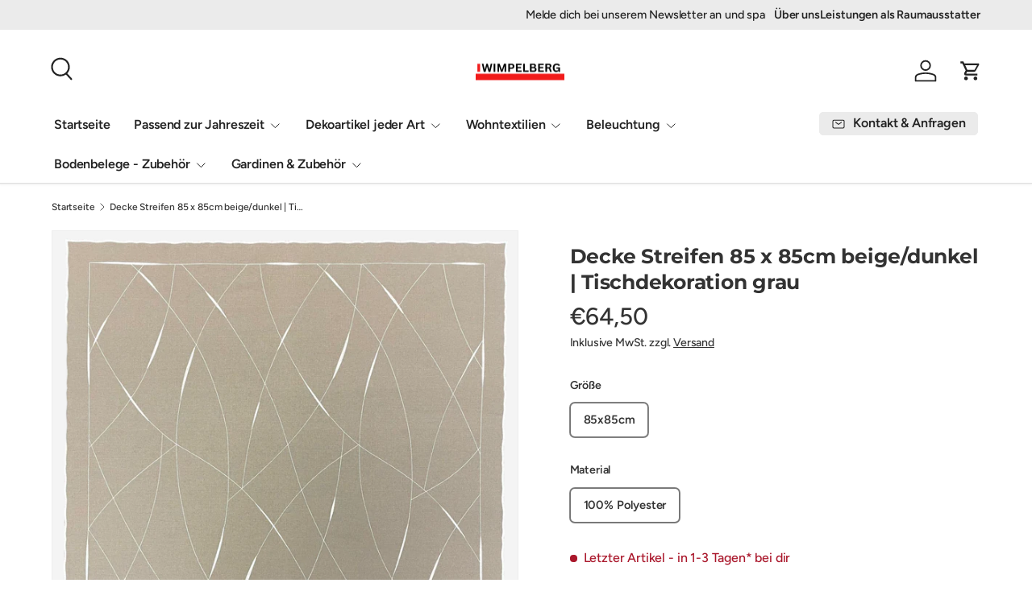

--- FILE ---
content_type: text/html; charset=utf-8
request_url: https://wimpelberg.de/products/decke-streifen-85-x-85cm-beige-dunkel-tischdekoration-grau
body_size: 40886
content:
<!doctype html>
<html class="no-js" lang="de" dir="ltr">
<head>
  <!-- Google Tag Manager -->
<script>(function(w,d,s,l,i){w[l]=w[l]||[];w[l].push({'gtm.start':
new Date().getTime(),event:'gtm.js'});var f=d.getElementsByTagName(s)[0],
j=d.createElement(s),dl=l!='dataLayer'?'&l='+l:'';j.async=true;j.src=
'https://www.googletagmanager.com/gtm.js?id='+i+dl;f.parentNode.insertBefore(j,f);
})(window,document,'script','dataLayer','GTM-59X64MWJ');</script>
<!-- End Google Tag Manager -->
  <script
  id="Cookiebot"
  src="https://consent.cookiebot.com/uc.js"
  data-cbid="bbc3557a-bced-401d-9082-44e21bbf0c61"
  type="text/javascript"
  defer
></script><meta charset="utf-8">
<meta name="viewport" content="width=device-width,initial-scale=1">
<title>Decke Streifen 85 x 85cm beige/dunkel | Tischdekoration | Wimpelberg &ndash; Wimpelberg GmbH</title><link rel="canonical" href="https://wimpelberg.de/products/decke-streifen-85-x-85cm-beige-dunkel-tischdekoration-grau"><link rel="icon" href="//wimpelberg.de/cdn/shop/files/WMBG_7.png?crop=center&height=48&v=1737811567&width=48" type="image/png">
  <link rel="apple-touch-icon" href="//wimpelberg.de/cdn/shop/files/WMBG_7.png?crop=center&height=180&v=1737811567&width=180"><meta name="description" content="Gemütliche Decke mit eleganten Streifen in Beige und Dunkel. Holen Sie sich stilvolle Wärme für Ihr Zuhause. Jetzt bestellen und genießen!"><meta property="og:site_name" content="Wimpelberg GmbH">
<meta property="og:url" content="https://wimpelberg.de/products/decke-streifen-85-x-85cm-beige-dunkel-tischdekoration-grau">
<meta property="og:title" content="Decke Streifen 85 x 85cm beige/dunkel | Tischdekoration | Wimpelberg">
<meta property="og:type" content="product">
<meta property="og:description" content="Gemütliche Decke mit eleganten Streifen in Beige und Dunkel. Holen Sie sich stilvolle Wärme für Ihr Zuhause. Jetzt bestellen und genießen!"><meta property="og:image" content="http://wimpelberg.de/cdn/shop/files/WhatsAppImage2024-03-04at14.00-Photoroom_2.png?crop=center&height=1200&v=1709639897&width=1200">
  <meta property="og:image:secure_url" content="https://wimpelberg.de/cdn/shop/files/WhatsAppImage2024-03-04at14.00-Photoroom_2.png?crop=center&height=1200&v=1709639897&width=1200">
  <meta property="og:image:width" content="2000">
  <meta property="og:image:height" content="2000"><meta property="og:price:amount" content="64,50">
  <meta property="og:price:currency" content="EUR"><meta name="twitter:card" content="summary_large_image">
<meta name="twitter:title" content="Decke Streifen 85 x 85cm beige/dunkel | Tischdekoration | Wimpelberg">
<meta name="twitter:description" content="Gemütliche Decke mit eleganten Streifen in Beige und Dunkel. Holen Sie sich stilvolle Wärme für Ihr Zuhause. Jetzt bestellen und genießen!">
<link rel="preload" href="//wimpelberg.de/cdn/shop/t/26/assets/main.css?v=167297049567451841501752151429" as="style"><style data-shopify>
@font-face {
  font-family: Figtree;
  font-weight: 500;
  font-style: normal;
  font-display: swap;
  src: url("//wimpelberg.de/cdn/fonts/figtree/figtree_n5.3b6b7df38aa5986536945796e1f947445832047c.woff2") format("woff2"),
       url("//wimpelberg.de/cdn/fonts/figtree/figtree_n5.f26bf6dcae278b0ed902605f6605fa3338e81dab.woff") format("woff");
}
@font-face {
  font-family: Figtree;
  font-weight: 500;
  font-style: normal;
  font-display: swap;
  src: url("//wimpelberg.de/cdn/fonts/figtree/figtree_n5.3b6b7df38aa5986536945796e1f947445832047c.woff2") format("woff2"),
       url("//wimpelberg.de/cdn/fonts/figtree/figtree_n5.f26bf6dcae278b0ed902605f6605fa3338e81dab.woff") format("woff");
}
@font-face {
  font-family: Figtree;
  font-weight: 500;
  font-style: italic;
  font-display: swap;
  src: url("//wimpelberg.de/cdn/fonts/figtree/figtree_i5.969396f679a62854cf82dbf67acc5721e41351f0.woff2") format("woff2"),
       url("//wimpelberg.de/cdn/fonts/figtree/figtree_i5.93bc1cad6c73ca9815f9777c49176dfc9d2890dd.woff") format("woff");
}
@font-face {
  font-family: Figtree;
  font-weight: 500;
  font-style: italic;
  font-display: swap;
  src: url("//wimpelberg.de/cdn/fonts/figtree/figtree_i5.969396f679a62854cf82dbf67acc5721e41351f0.woff2") format("woff2"),
       url("//wimpelberg.de/cdn/fonts/figtree/figtree_i5.93bc1cad6c73ca9815f9777c49176dfc9d2890dd.woff") format("woff");
}
@font-face {
  font-family: Montserrat;
  font-weight: 700;
  font-style: normal;
  font-display: swap;
  src: url("//wimpelberg.de/cdn/fonts/montserrat/montserrat_n7.3c434e22befd5c18a6b4afadb1e3d77c128c7939.woff2") format("woff2"),
       url("//wimpelberg.de/cdn/fonts/montserrat/montserrat_n7.5d9fa6e2cae713c8fb539a9876489d86207fe957.woff") format("woff");
}
@font-face {
  font-family: Figtree;
  font-weight: 600;
  font-style: normal;
  font-display: swap;
  src: url("//wimpelberg.de/cdn/fonts/figtree/figtree_n6.9d1ea52bb49a0a86cfd1b0383d00f83d3fcc14de.woff2") format("woff2"),
       url("//wimpelberg.de/cdn/fonts/figtree/figtree_n6.f0fcdea525a0e47b2ae4ab645832a8e8a96d31d3.woff") format("woff");
}
:root {
      --bg-color: 255 255 255 / 1.0;
      --bg-color-og: 255 255 255 / 1.0;
      --heading-color: 51 51 51;
      --text-color: 51 51 51;
      --text-color-og: 51 51 51;
      --scrollbar-color: 51 51 51;
      --link-color: 51 51 51;
      --link-color-og: 51 51 51;
      --star-color: 252 202 44;
      --sale-price-color: 198 32 32;--swatch-border-color-default: 214 214 214;
        --swatch-border-color-active: 153 153 153;
        --swatch-card-size: 24px;
        --swatch-variant-picker-size: 24px;--color-scheme-1-bg: 242 244 243 / 1.0;
      --color-scheme-1-grad: ;
      --color-scheme-1-heading: 51 51 51;
      --color-scheme-1-text: 51 51 51;
      --color-scheme-1-btn-bg: 252 202 44;
      --color-scheme-1-btn-text: 51 51 51;
      --color-scheme-1-btn-bg-hover: 224 184 58;--color-scheme-2-bg: 198 32 32 / 1.0;
      --color-scheme-2-grad: linear-gradient(24deg, rgba(170, 24, 44, 1) 15%, rgba(198, 32, 32, 1) 84%);
      --color-scheme-2-heading: 250 244 216;
      --color-scheme-2-text: 250 244 216;
      --color-scheme-2-btn-bg: 255 255 255;
      --color-scheme-2-btn-text: 51 51 51;
      --color-scheme-2-btn-bg-hover: 232 232 232;--color-scheme-3-bg: 109 174 30 / 1.0;
      --color-scheme-3-grad: linear-gradient(22deg, rgba(92, 159, 10, 1) 16%, rgba(109, 174, 30, 1) 84%);
      --color-scheme-3-heading: 255 255 255;
      --color-scheme-3-text: 255 255 255;
      --color-scheme-3-btn-bg: 252 202 44;
      --color-scheme-3-btn-text: 51 51 51;
      --color-scheme-3-btn-bg-hover: 224 184 58;

      --drawer-bg-color: 255 255 255 / 1.0;
      --drawer-text-color: 0 0 0;

      --panel-bg-color: 242 244 243 / 1.0;
      --panel-heading-color: 51 51 51;
      --panel-text-color: 51 51 51;

      --in-stock-text-color: 13 137 62;
      --low-stock-text-color: 210 134 26;
      --very-low-stock-text-color: 170 24 44;
      --no-stock-text-color: 83 86 90;
      --no-stock-backordered-text-color: 83 86 90;

      --error-bg-color: 244 216 220;
      --error-text-color: 170 24 44;
      --success-bg-color: 109 174 30;
      --success-text-color: 255 255 255;
      --info-bg-color: 242 244 243;
      --info-text-color: 51 51 51;

      --heading-font-family: Montserrat, sans-serif;
      --heading-font-style: normal;
      --heading-font-weight: 700;
      --heading-scale-start: 2;
      --heading-letter-spacing: -0.01em;

      --navigation-font-family: Figtree, sans-serif;
      --navigation-font-style: normal;
      --navigation-font-weight: 600;
      --navigation-letter-spacing: -0.01em;--heading-text-transform: none;
--subheading-text-transform: none;
      --body-font-family: Figtree, sans-serif;
      --body-font-style: normal;
      --body-font-weight: 500;
      --body-font-size: 16;
      --body-font-size-px: 16px;
      --body-letter-spacing: -0.01em;

      --section-gap: 32;
      --heading-gap: calc(8 * var(--space-unit));--heading-gap: calc(6 * var(--space-unit));--grid-column-gap: 20px;
      --product-card-gap: 0px;--btn-bg-color: 252 202 44;
      --btn-bg-hover-color: 219 178 47;
      --btn-text-color: 0 0 0;
      --btn-bg-color-og: 252 202 44;
      --btn-text-color-og: 0 0 0;
      --btn-alt-bg-color: 255 255 255;
      --btn-alt-bg-alpha: 1.0;
      --btn-alt-text-color: 0 0 0;
      --btn-border-width: 1px;
      --btn-padding-y: 12px;
      --btn-text-size: 0.92em;

      
      --btn-border-radius: 5px;
      

      --btn-lg-border-radius: 50%;
      --btn-icon-border-radius: 50%;
      --input-with-btn-inner-radius: var(--btn-border-radius);

      --input-bg-color: 255 255 255 / 1.0;
      --input-text-color: 51 51 51;
      --input-border-width: 1px;
      --input-border-radius: 4px;
      --textarea-border-radius: 4px;
      --input-border-radius: 5px;
      --input-bg-color-diff-3: #f7f7f7;
      --input-bg-color-diff-6: #f0f0f0;

      --modal-border-radius: 0px;
      --modal-overlay-color: 0 0 0;
      --modal-overlay-opacity: 0.4;
      --drawer-border-radius: 0px;
      --overlay-border-radius: 8px;--sale-label-bg-color: 198 32 32;
      --sale-label-text-color: 255 255 255;--sold-out-label-bg-color: 51 51 51;
      --sold-out-label-text-color: 255 255 255;--preorder-label-bg-color: 170 225 62;
      --preorder-label-text-color: 51 51 51;

      --page-width: 1200px;
      --gutter-sm: 20px;
      --gutter-md: 48px;
      --gutter-lg: 64px;

      --payment-terms-bg-color: #ffffff;

      --coll-card-bg-color: #fafafa;
      --coll-card-border-color: rgba(0,0,0,0);

      --card-bg-color: 255 255 255;
      --card-text-color: 51 51 51;
      --card-border-color: #dddddd;
        
          --aos-animate-duration: 1.1s;
        

        
          --aos-min-width: 0;
        
      

      --reading-width: 48em;
        --cart-savings-color: 198 32 32
      
    }@media (max-width: 769px) {
      :root {
        --reading-width: 36em;
      }
    }
  </style><link rel="stylesheet" href="//wimpelberg.de/cdn/shop/t/26/assets/main.css?v=167297049567451841501752151429">
  <script src="//wimpelberg.de/cdn/shop/t/26/assets/main.js?v=111714404738605116871752151429" defer="defer"></script><link rel="preload" href="//wimpelberg.de/cdn/fonts/figtree/figtree_n5.3b6b7df38aa5986536945796e1f947445832047c.woff2" as="font" type="font/woff2" crossorigin fetchpriority="high"><link rel="preload" href="//wimpelberg.de/cdn/fonts/montserrat/montserrat_n7.3c434e22befd5c18a6b4afadb1e3d77c128c7939.woff2" as="font" type="font/woff2" crossorigin fetchpriority="high"><script>window.performance && window.performance.mark && window.performance.mark('shopify.content_for_header.start');</script><meta name="google-site-verification" content="Ws_2xjaQ_4U7FMOFc0vFwsnSSztUFlFPNw281Llq6lM">
<meta name="facebook-domain-verification" content="xuwgu1jy2iwmii2p3kkwf2tla6s1gw">
<meta id="shopify-digital-wallet" name="shopify-digital-wallet" content="/77508084057/digital_wallets/dialog">
<meta name="shopify-checkout-api-token" content="6026a5727bfcd1cb62d4013fe69e27c6">
<meta id="in-context-paypal-metadata" data-shop-id="77508084057" data-venmo-supported="false" data-environment="production" data-locale="de_DE" data-paypal-v4="true" data-currency="EUR">
<link rel="alternate" type="application/json+oembed" href="https://wimpelberg.de/products/decke-streifen-85-x-85cm-beige-dunkel-tischdekoration-grau.oembed">
<script async="async" src="/checkouts/internal/preloads.js?locale=de-DE"></script>
<link rel="preconnect" href="https://shop.app" crossorigin="anonymous">
<script async="async" src="https://shop.app/checkouts/internal/preloads.js?locale=de-DE&shop_id=77508084057" crossorigin="anonymous"></script>
<script id="apple-pay-shop-capabilities" type="application/json">{"shopId":77508084057,"countryCode":"DE","currencyCode":"EUR","merchantCapabilities":["supports3DS"],"merchantId":"gid:\/\/shopify\/Shop\/77508084057","merchantName":"Wimpelberg GmbH","requiredBillingContactFields":["postalAddress","email"],"requiredShippingContactFields":["postalAddress","email"],"shippingType":"shipping","supportedNetworks":["visa","maestro","masterCard","amex"],"total":{"type":"pending","label":"Wimpelberg GmbH","amount":"1.00"},"shopifyPaymentsEnabled":true,"supportsSubscriptions":true}</script>
<script id="shopify-features" type="application/json">{"accessToken":"6026a5727bfcd1cb62d4013fe69e27c6","betas":["rich-media-storefront-analytics"],"domain":"wimpelberg.de","predictiveSearch":true,"shopId":77508084057,"locale":"de"}</script>
<script>var Shopify = Shopify || {};
Shopify.shop = "a71461-2.myshopify.com";
Shopify.locale = "de";
Shopify.currency = {"active":"EUR","rate":"1.0"};
Shopify.country = "DE";
Shopify.theme = {"name":"Aktualisierte Kopie von Canopy","id":183659725145,"schema_name":"Canopy","schema_version":"7.0.0","theme_store_id":732,"role":"main"};
Shopify.theme.handle = "null";
Shopify.theme.style = {"id":null,"handle":null};
Shopify.cdnHost = "wimpelberg.de/cdn";
Shopify.routes = Shopify.routes || {};
Shopify.routes.root = "/";</script>
<script type="module">!function(o){(o.Shopify=o.Shopify||{}).modules=!0}(window);</script>
<script>!function(o){function n(){var o=[];function n(){o.push(Array.prototype.slice.apply(arguments))}return n.q=o,n}var t=o.Shopify=o.Shopify||{};t.loadFeatures=n(),t.autoloadFeatures=n()}(window);</script>
<script>
  window.ShopifyPay = window.ShopifyPay || {};
  window.ShopifyPay.apiHost = "shop.app\/pay";
  window.ShopifyPay.redirectState = null;
</script>
<script id="shop-js-analytics" type="application/json">{"pageType":"product"}</script>
<script defer="defer" async type="module" src="//wimpelberg.de/cdn/shopifycloud/shop-js/modules/v2/client.init-shop-cart-sync_BH0MO3MH.de.esm.js"></script>
<script defer="defer" async type="module" src="//wimpelberg.de/cdn/shopifycloud/shop-js/modules/v2/chunk.common_BErAfWaM.esm.js"></script>
<script defer="defer" async type="module" src="//wimpelberg.de/cdn/shopifycloud/shop-js/modules/v2/chunk.modal_DqzNaksh.esm.js"></script>
<script type="module">
  await import("//wimpelberg.de/cdn/shopifycloud/shop-js/modules/v2/client.init-shop-cart-sync_BH0MO3MH.de.esm.js");
await import("//wimpelberg.de/cdn/shopifycloud/shop-js/modules/v2/chunk.common_BErAfWaM.esm.js");
await import("//wimpelberg.de/cdn/shopifycloud/shop-js/modules/v2/chunk.modal_DqzNaksh.esm.js");

  window.Shopify.SignInWithShop?.initShopCartSync?.({"fedCMEnabled":true,"windoidEnabled":true});

</script>
<script>
  window.Shopify = window.Shopify || {};
  if (!window.Shopify.featureAssets) window.Shopify.featureAssets = {};
  window.Shopify.featureAssets['shop-js'] = {"shop-cart-sync":["modules/v2/client.shop-cart-sync__0cGp0nR.de.esm.js","modules/v2/chunk.common_BErAfWaM.esm.js","modules/v2/chunk.modal_DqzNaksh.esm.js"],"init-fed-cm":["modules/v2/client.init-fed-cm_CM6VDTst.de.esm.js","modules/v2/chunk.common_BErAfWaM.esm.js","modules/v2/chunk.modal_DqzNaksh.esm.js"],"init-shop-email-lookup-coordinator":["modules/v2/client.init-shop-email-lookup-coordinator_CBMbWck_.de.esm.js","modules/v2/chunk.common_BErAfWaM.esm.js","modules/v2/chunk.modal_DqzNaksh.esm.js"],"init-windoid":["modules/v2/client.init-windoid_BLu1c52k.de.esm.js","modules/v2/chunk.common_BErAfWaM.esm.js","modules/v2/chunk.modal_DqzNaksh.esm.js"],"shop-button":["modules/v2/client.shop-button_CA8sgLdC.de.esm.js","modules/v2/chunk.common_BErAfWaM.esm.js","modules/v2/chunk.modal_DqzNaksh.esm.js"],"shop-cash-offers":["modules/v2/client.shop-cash-offers_CtGlpQVP.de.esm.js","modules/v2/chunk.common_BErAfWaM.esm.js","modules/v2/chunk.modal_DqzNaksh.esm.js"],"shop-toast-manager":["modules/v2/client.shop-toast-manager_uf2EYvu_.de.esm.js","modules/v2/chunk.common_BErAfWaM.esm.js","modules/v2/chunk.modal_DqzNaksh.esm.js"],"init-shop-cart-sync":["modules/v2/client.init-shop-cart-sync_BH0MO3MH.de.esm.js","modules/v2/chunk.common_BErAfWaM.esm.js","modules/v2/chunk.modal_DqzNaksh.esm.js"],"init-customer-accounts-sign-up":["modules/v2/client.init-customer-accounts-sign-up_GYoAbbBa.de.esm.js","modules/v2/client.shop-login-button_BwiwRr-G.de.esm.js","modules/v2/chunk.common_BErAfWaM.esm.js","modules/v2/chunk.modal_DqzNaksh.esm.js"],"pay-button":["modules/v2/client.pay-button_Fn8OU5F0.de.esm.js","modules/v2/chunk.common_BErAfWaM.esm.js","modules/v2/chunk.modal_DqzNaksh.esm.js"],"init-customer-accounts":["modules/v2/client.init-customer-accounts_hH0NE_bx.de.esm.js","modules/v2/client.shop-login-button_BwiwRr-G.de.esm.js","modules/v2/chunk.common_BErAfWaM.esm.js","modules/v2/chunk.modal_DqzNaksh.esm.js"],"avatar":["modules/v2/client.avatar_BTnouDA3.de.esm.js"],"init-shop-for-new-customer-accounts":["modules/v2/client.init-shop-for-new-customer-accounts_iGaU0q4U.de.esm.js","modules/v2/client.shop-login-button_BwiwRr-G.de.esm.js","modules/v2/chunk.common_BErAfWaM.esm.js","modules/v2/chunk.modal_DqzNaksh.esm.js"],"shop-follow-button":["modules/v2/client.shop-follow-button_DfZt4rU7.de.esm.js","modules/v2/chunk.common_BErAfWaM.esm.js","modules/v2/chunk.modal_DqzNaksh.esm.js"],"checkout-modal":["modules/v2/client.checkout-modal_BkbVv7me.de.esm.js","modules/v2/chunk.common_BErAfWaM.esm.js","modules/v2/chunk.modal_DqzNaksh.esm.js"],"shop-login-button":["modules/v2/client.shop-login-button_BwiwRr-G.de.esm.js","modules/v2/chunk.common_BErAfWaM.esm.js","modules/v2/chunk.modal_DqzNaksh.esm.js"],"lead-capture":["modules/v2/client.lead-capture_uTCHmOe0.de.esm.js","modules/v2/chunk.common_BErAfWaM.esm.js","modules/v2/chunk.modal_DqzNaksh.esm.js"],"shop-login":["modules/v2/client.shop-login_DZ2U4X68.de.esm.js","modules/v2/chunk.common_BErAfWaM.esm.js","modules/v2/chunk.modal_DqzNaksh.esm.js"],"payment-terms":["modules/v2/client.payment-terms_ARjsA2tN.de.esm.js","modules/v2/chunk.common_BErAfWaM.esm.js","modules/v2/chunk.modal_DqzNaksh.esm.js"]};
</script>
<script id="__st">var __st={"a":77508084057,"offset":3600,"reqid":"687b5017-955b-4d95-97dc-ed41dd680332-1770048871","pageurl":"wimpelberg.de\/products\/decke-streifen-85-x-85cm-beige-dunkel-tischdekoration-grau","u":"8cc7207b176b","p":"product","rtyp":"product","rid":8625913692505};</script>
<script>window.ShopifyPaypalV4VisibilityTracking = true;</script>
<script id="captcha-bootstrap">!function(){'use strict';const t='contact',e='account',n='new_comment',o=[[t,t],['blogs',n],['comments',n],[t,'customer']],c=[[e,'customer_login'],[e,'guest_login'],[e,'recover_customer_password'],[e,'create_customer']],r=t=>t.map((([t,e])=>`form[action*='/${t}']:not([data-nocaptcha='true']) input[name='form_type'][value='${e}']`)).join(','),a=t=>()=>t?[...document.querySelectorAll(t)].map((t=>t.form)):[];function s(){const t=[...o],e=r(t);return a(e)}const i='password',u='form_key',d=['recaptcha-v3-token','g-recaptcha-response','h-captcha-response',i],f=()=>{try{return window.sessionStorage}catch{return}},m='__shopify_v',_=t=>t.elements[u];function p(t,e,n=!1){try{const o=window.sessionStorage,c=JSON.parse(o.getItem(e)),{data:r}=function(t){const{data:e,action:n}=t;return t[m]||n?{data:e,action:n}:{data:t,action:n}}(c);for(const[e,n]of Object.entries(r))t.elements[e]&&(t.elements[e].value=n);n&&o.removeItem(e)}catch(o){console.error('form repopulation failed',{error:o})}}const l='form_type',E='cptcha';function T(t){t.dataset[E]=!0}const w=window,h=w.document,L='Shopify',v='ce_forms',y='captcha';let A=!1;((t,e)=>{const n=(g='f06e6c50-85a8-45c8-87d0-21a2b65856fe',I='https://cdn.shopify.com/shopifycloud/storefront-forms-hcaptcha/ce_storefront_forms_captcha_hcaptcha.v1.5.2.iife.js',D={infoText:'Durch hCaptcha geschützt',privacyText:'Datenschutz',termsText:'Allgemeine Geschäftsbedingungen'},(t,e,n)=>{const o=w[L][v],c=o.bindForm;if(c)return c(t,g,e,D).then(n);var r;o.q.push([[t,g,e,D],n]),r=I,A||(h.body.append(Object.assign(h.createElement('script'),{id:'captcha-provider',async:!0,src:r})),A=!0)});var g,I,D;w[L]=w[L]||{},w[L][v]=w[L][v]||{},w[L][v].q=[],w[L][y]=w[L][y]||{},w[L][y].protect=function(t,e){n(t,void 0,e),T(t)},Object.freeze(w[L][y]),function(t,e,n,w,h,L){const[v,y,A,g]=function(t,e,n){const i=e?o:[],u=t?c:[],d=[...i,...u],f=r(d),m=r(i),_=r(d.filter((([t,e])=>n.includes(e))));return[a(f),a(m),a(_),s()]}(w,h,L),I=t=>{const e=t.target;return e instanceof HTMLFormElement?e:e&&e.form},D=t=>v().includes(t);t.addEventListener('submit',(t=>{const e=I(t);if(!e)return;const n=D(e)&&!e.dataset.hcaptchaBound&&!e.dataset.recaptchaBound,o=_(e),c=g().includes(e)&&(!o||!o.value);(n||c)&&t.preventDefault(),c&&!n&&(function(t){try{if(!f())return;!function(t){const e=f();if(!e)return;const n=_(t);if(!n)return;const o=n.value;o&&e.removeItem(o)}(t);const e=Array.from(Array(32),(()=>Math.random().toString(36)[2])).join('');!function(t,e){_(t)||t.append(Object.assign(document.createElement('input'),{type:'hidden',name:u})),t.elements[u].value=e}(t,e),function(t,e){const n=f();if(!n)return;const o=[...t.querySelectorAll(`input[type='${i}']`)].map((({name:t})=>t)),c=[...d,...o],r={};for(const[a,s]of new FormData(t).entries())c.includes(a)||(r[a]=s);n.setItem(e,JSON.stringify({[m]:1,action:t.action,data:r}))}(t,e)}catch(e){console.error('failed to persist form',e)}}(e),e.submit())}));const S=(t,e)=>{t&&!t.dataset[E]&&(n(t,e.some((e=>e===t))),T(t))};for(const o of['focusin','change'])t.addEventListener(o,(t=>{const e=I(t);D(e)&&S(e,y())}));const B=e.get('form_key'),M=e.get(l),P=B&&M;t.addEventListener('DOMContentLoaded',(()=>{const t=y();if(P)for(const e of t)e.elements[l].value===M&&p(e,B);[...new Set([...A(),...v().filter((t=>'true'===t.dataset.shopifyCaptcha))])].forEach((e=>S(e,t)))}))}(h,new URLSearchParams(w.location.search),n,t,e,['guest_login'])})(!0,!0)}();</script>
<script integrity="sha256-4kQ18oKyAcykRKYeNunJcIwy7WH5gtpwJnB7kiuLZ1E=" data-source-attribution="shopify.loadfeatures" defer="defer" src="//wimpelberg.de/cdn/shopifycloud/storefront/assets/storefront/load_feature-a0a9edcb.js" crossorigin="anonymous"></script>
<script crossorigin="anonymous" defer="defer" src="//wimpelberg.de/cdn/shopifycloud/storefront/assets/shopify_pay/storefront-65b4c6d7.js?v=20250812"></script>
<script data-source-attribution="shopify.dynamic_checkout.dynamic.init">var Shopify=Shopify||{};Shopify.PaymentButton=Shopify.PaymentButton||{isStorefrontPortableWallets:!0,init:function(){window.Shopify.PaymentButton.init=function(){};var t=document.createElement("script");t.src="https://wimpelberg.de/cdn/shopifycloud/portable-wallets/latest/portable-wallets.de.js",t.type="module",document.head.appendChild(t)}};
</script>
<script data-source-attribution="shopify.dynamic_checkout.buyer_consent">
  function portableWalletsHideBuyerConsent(e){var t=document.getElementById("shopify-buyer-consent"),n=document.getElementById("shopify-subscription-policy-button");t&&n&&(t.classList.add("hidden"),t.setAttribute("aria-hidden","true"),n.removeEventListener("click",e))}function portableWalletsShowBuyerConsent(e){var t=document.getElementById("shopify-buyer-consent"),n=document.getElementById("shopify-subscription-policy-button");t&&n&&(t.classList.remove("hidden"),t.removeAttribute("aria-hidden"),n.addEventListener("click",e))}window.Shopify?.PaymentButton&&(window.Shopify.PaymentButton.hideBuyerConsent=portableWalletsHideBuyerConsent,window.Shopify.PaymentButton.showBuyerConsent=portableWalletsShowBuyerConsent);
</script>
<script data-source-attribution="shopify.dynamic_checkout.cart.bootstrap">document.addEventListener("DOMContentLoaded",(function(){function t(){return document.querySelector("shopify-accelerated-checkout-cart, shopify-accelerated-checkout")}if(t())Shopify.PaymentButton.init();else{new MutationObserver((function(e,n){t()&&(Shopify.PaymentButton.init(),n.disconnect())})).observe(document.body,{childList:!0,subtree:!0})}}));
</script>
<link id="shopify-accelerated-checkout-styles" rel="stylesheet" media="screen" href="https://wimpelberg.de/cdn/shopifycloud/portable-wallets/latest/accelerated-checkout-backwards-compat.css" crossorigin="anonymous">
<style id="shopify-accelerated-checkout-cart">
        #shopify-buyer-consent {
  margin-top: 1em;
  display: inline-block;
  width: 100%;
}

#shopify-buyer-consent.hidden {
  display: none;
}

#shopify-subscription-policy-button {
  background: none;
  border: none;
  padding: 0;
  text-decoration: underline;
  font-size: inherit;
  cursor: pointer;
}

#shopify-subscription-policy-button::before {
  box-shadow: none;
}

      </style>
<script id="sections-script" data-sections="header,footer" defer="defer" src="//wimpelberg.de/cdn/shop/t/26/compiled_assets/scripts.js?v=2478"></script>
<script>window.performance && window.performance.mark && window.performance.mark('shopify.content_for_header.end');</script>
  <script>
function feedback() {
  const p = window.Shopify.customerPrivacy;
  console.log(`Tracking ${p.userCanBeTracked() ? "en" : "dis"}abled`);
}
window.Shopify.loadFeatures(
  [
    {
      name: "consent-tracking-api",
      version: "0.1",
    },
  ],
  function (error) {
    if (error) throw error;
    if ("Cookiebot" in window)
      window.Shopify.customerPrivacy.setTrackingConsent({
        "analytics": false,
        "marketing": false,
        "preferences": false,
        "sale_of_data": false,
      }, () => console.log("Awaiting consent")
    );
  }
);

window.addEventListener("CookiebotOnConsentReady", function () {
  const C = Cookiebot.consent,
      existConsentShopify = setInterval(function () {
        if (window.Shopify.customerPrivacy) {
          clearInterval(existConsentShopify);
          window.Shopify.customerPrivacy.setTrackingConsent({
            "analytics": C["statistics"],
            "marketing": C["marketing"],
            "preferences": C["preferences"],
            "sale_of_data": C["marketing"],
          }, () => console.log("Consent captured"))
        }
      }, 100);
});
</script>

    <script src="//wimpelberg.de/cdn/shop/t/26/assets/animate-on-scroll.js?v=15249566486942820451752151429" defer="defer"></script>
    <link rel="stylesheet" href="//wimpelberg.de/cdn/shop/t/26/assets/animate-on-scroll.css?v=62865576715456057531752151429">
  

  <script>document.documentElement.className = document.documentElement.className.replace('no-js', 'js');</script><!-- CC Custom Head Start --><!-- CC Custom Head End --><!-- BEGIN app block: shopify://apps/ebay-reviews/blocks/product-rating-snippet-embed/6ae47d69-fff4-432b-a762-b178008c9165 -->


    
        

<!-- END app block --><!-- BEGIN app block: shopify://apps/klaviyo-email-marketing-sms/blocks/klaviyo-onsite-embed/2632fe16-c075-4321-a88b-50b567f42507 -->












  <script async src="https://static.klaviyo.com/onsite/js/Y8KyZk/klaviyo.js?company_id=Y8KyZk"></script>
  <script>!function(){if(!window.klaviyo){window._klOnsite=window._klOnsite||[];try{window.klaviyo=new Proxy({},{get:function(n,i){return"push"===i?function(){var n;(n=window._klOnsite).push.apply(n,arguments)}:function(){for(var n=arguments.length,o=new Array(n),w=0;w<n;w++)o[w]=arguments[w];var t="function"==typeof o[o.length-1]?o.pop():void 0,e=new Promise((function(n){window._klOnsite.push([i].concat(o,[function(i){t&&t(i),n(i)}]))}));return e}}})}catch(n){window.klaviyo=window.klaviyo||[],window.klaviyo.push=function(){var n;(n=window._klOnsite).push.apply(n,arguments)}}}}();</script>

  
    <script id="viewed_product">
      if (item == null) {
        var _learnq = _learnq || [];

        var MetafieldReviews = null
        var MetafieldYotpoRating = null
        var MetafieldYotpoCount = null
        var MetafieldLooxRating = null
        var MetafieldLooxCount = null
        var okendoProduct = null
        var okendoProductReviewCount = null
        var okendoProductReviewAverageValue = null
        try {
          // The following fields are used for Customer Hub recently viewed in order to add reviews.
          // This information is not part of __kla_viewed. Instead, it is part of __kla_viewed_reviewed_items
          MetafieldReviews = {};
          MetafieldYotpoRating = null
          MetafieldYotpoCount = null
          MetafieldLooxRating = null
          MetafieldLooxCount = null

          okendoProduct = null
          // If the okendo metafield is not legacy, it will error, which then requires the new json formatted data
          if (okendoProduct && 'error' in okendoProduct) {
            okendoProduct = null
          }
          okendoProductReviewCount = okendoProduct ? okendoProduct.reviewCount : null
          okendoProductReviewAverageValue = okendoProduct ? okendoProduct.reviewAverageValue : null
        } catch (error) {
          console.error('Error in Klaviyo onsite reviews tracking:', error);
        }

        var item = {
          Name: "Decke Streifen 85 x 85cm beige\/dunkel | Tischdekoration grau",
          ProductID: 8625913692505,
          Categories: ["Alle Produkte","Beliebtesten Podukte","Herbstdeko","Tischdecken","Tischdecken Herbst","Tischläufer \u0026 Tischdecken","Wohntextilien"],
          ImageURL: "https://wimpelberg.de/cdn/shop/files/WhatsAppImage2024-03-04at14.00-Photoroom_2_grande.png?v=1709639897",
          URL: "https://wimpelberg.de/products/decke-streifen-85-x-85cm-beige-dunkel-tischdekoration-grau",
          Brand: "Sandner",
          Price: "€64,50",
          Value: "64,50",
          CompareAtPrice: "€0,00"
        };
        _learnq.push(['track', 'Viewed Product', item]);
        _learnq.push(['trackViewedItem', {
          Title: item.Name,
          ItemId: item.ProductID,
          Categories: item.Categories,
          ImageUrl: item.ImageURL,
          Url: item.URL,
          Metadata: {
            Brand: item.Brand,
            Price: item.Price,
            Value: item.Value,
            CompareAtPrice: item.CompareAtPrice
          },
          metafields:{
            reviews: MetafieldReviews,
            yotpo:{
              rating: MetafieldYotpoRating,
              count: MetafieldYotpoCount,
            },
            loox:{
              rating: MetafieldLooxRating,
              count: MetafieldLooxCount,
            },
            okendo: {
              rating: okendoProductReviewAverageValue,
              count: okendoProductReviewCount,
            }
          }
        }]);
      }
    </script>
  




  <script>
    window.klaviyoReviewsProductDesignMode = false
  </script>







<!-- END app block --><script src="https://cdn.shopify.com/extensions/019b09dd-709f-7233-8c82-cc4081277048/klaviyo-email-marketing-44/assets/app.js" type="text/javascript" defer="defer"></script>
<link href="https://cdn.shopify.com/extensions/019b09dd-709f-7233-8c82-cc4081277048/klaviyo-email-marketing-44/assets/app.css" rel="stylesheet" type="text/css" media="all">
<script src="https://cdn.shopify.com/extensions/019c0e19-4e85-7c09-9aee-9c765c6d0d63/shopify-cli-45/assets/reputon-ebay-carousel-widget.js" type="text/javascript" defer="defer"></script>
<link href="https://monorail-edge.shopifysvc.com" rel="dns-prefetch">
<script>(function(){if ("sendBeacon" in navigator && "performance" in window) {try {var session_token_from_headers = performance.getEntriesByType('navigation')[0].serverTiming.find(x => x.name == '_s').description;} catch {var session_token_from_headers = undefined;}var session_cookie_matches = document.cookie.match(/_shopify_s=([^;]*)/);var session_token_from_cookie = session_cookie_matches && session_cookie_matches.length === 2 ? session_cookie_matches[1] : "";var session_token = session_token_from_headers || session_token_from_cookie || "";function handle_abandonment_event(e) {var entries = performance.getEntries().filter(function(entry) {return /monorail-edge.shopifysvc.com/.test(entry.name);});if (!window.abandonment_tracked && entries.length === 0) {window.abandonment_tracked = true;var currentMs = Date.now();var navigation_start = performance.timing.navigationStart;var payload = {shop_id: 77508084057,url: window.location.href,navigation_start,duration: currentMs - navigation_start,session_token,page_type: "product"};window.navigator.sendBeacon("https://monorail-edge.shopifysvc.com/v1/produce", JSON.stringify({schema_id: "online_store_buyer_site_abandonment/1.1",payload: payload,metadata: {event_created_at_ms: currentMs,event_sent_at_ms: currentMs}}));}}window.addEventListener('pagehide', handle_abandonment_event);}}());</script>
<script id="web-pixels-manager-setup">(function e(e,d,r,n,o){if(void 0===o&&(o={}),!Boolean(null===(a=null===(i=window.Shopify)||void 0===i?void 0:i.analytics)||void 0===a?void 0:a.replayQueue)){var i,a;window.Shopify=window.Shopify||{};var t=window.Shopify;t.analytics=t.analytics||{};var s=t.analytics;s.replayQueue=[],s.publish=function(e,d,r){return s.replayQueue.push([e,d,r]),!0};try{self.performance.mark("wpm:start")}catch(e){}var l=function(){var e={modern:/Edge?\/(1{2}[4-9]|1[2-9]\d|[2-9]\d{2}|\d{4,})\.\d+(\.\d+|)|Firefox\/(1{2}[4-9]|1[2-9]\d|[2-9]\d{2}|\d{4,})\.\d+(\.\d+|)|Chrom(ium|e)\/(9{2}|\d{3,})\.\d+(\.\d+|)|(Maci|X1{2}).+ Version\/(15\.\d+|(1[6-9]|[2-9]\d|\d{3,})\.\d+)([,.]\d+|)( \(\w+\)|)( Mobile\/\w+|) Safari\/|Chrome.+OPR\/(9{2}|\d{3,})\.\d+\.\d+|(CPU[ +]OS|iPhone[ +]OS|CPU[ +]iPhone|CPU IPhone OS|CPU iPad OS)[ +]+(15[._]\d+|(1[6-9]|[2-9]\d|\d{3,})[._]\d+)([._]\d+|)|Android:?[ /-](13[3-9]|1[4-9]\d|[2-9]\d{2}|\d{4,})(\.\d+|)(\.\d+|)|Android.+Firefox\/(13[5-9]|1[4-9]\d|[2-9]\d{2}|\d{4,})\.\d+(\.\d+|)|Android.+Chrom(ium|e)\/(13[3-9]|1[4-9]\d|[2-9]\d{2}|\d{4,})\.\d+(\.\d+|)|SamsungBrowser\/([2-9]\d|\d{3,})\.\d+/,legacy:/Edge?\/(1[6-9]|[2-9]\d|\d{3,})\.\d+(\.\d+|)|Firefox\/(5[4-9]|[6-9]\d|\d{3,})\.\d+(\.\d+|)|Chrom(ium|e)\/(5[1-9]|[6-9]\d|\d{3,})\.\d+(\.\d+|)([\d.]+$|.*Safari\/(?![\d.]+ Edge\/[\d.]+$))|(Maci|X1{2}).+ Version\/(10\.\d+|(1[1-9]|[2-9]\d|\d{3,})\.\d+)([,.]\d+|)( \(\w+\)|)( Mobile\/\w+|) Safari\/|Chrome.+OPR\/(3[89]|[4-9]\d|\d{3,})\.\d+\.\d+|(CPU[ +]OS|iPhone[ +]OS|CPU[ +]iPhone|CPU IPhone OS|CPU iPad OS)[ +]+(10[._]\d+|(1[1-9]|[2-9]\d|\d{3,})[._]\d+)([._]\d+|)|Android:?[ /-](13[3-9]|1[4-9]\d|[2-9]\d{2}|\d{4,})(\.\d+|)(\.\d+|)|Mobile Safari.+OPR\/([89]\d|\d{3,})\.\d+\.\d+|Android.+Firefox\/(13[5-9]|1[4-9]\d|[2-9]\d{2}|\d{4,})\.\d+(\.\d+|)|Android.+Chrom(ium|e)\/(13[3-9]|1[4-9]\d|[2-9]\d{2}|\d{4,})\.\d+(\.\d+|)|Android.+(UC? ?Browser|UCWEB|U3)[ /]?(15\.([5-9]|\d{2,})|(1[6-9]|[2-9]\d|\d{3,})\.\d+)\.\d+|SamsungBrowser\/(5\.\d+|([6-9]|\d{2,})\.\d+)|Android.+MQ{2}Browser\/(14(\.(9|\d{2,})|)|(1[5-9]|[2-9]\d|\d{3,})(\.\d+|))(\.\d+|)|K[Aa][Ii]OS\/(3\.\d+|([4-9]|\d{2,})\.\d+)(\.\d+|)/},d=e.modern,r=e.legacy,n=navigator.userAgent;return n.match(d)?"modern":n.match(r)?"legacy":"unknown"}(),u="modern"===l?"modern":"legacy",c=(null!=n?n:{modern:"",legacy:""})[u],f=function(e){return[e.baseUrl,"/wpm","/b",e.hashVersion,"modern"===e.buildTarget?"m":"l",".js"].join("")}({baseUrl:d,hashVersion:r,buildTarget:u}),m=function(e){var d=e.version,r=e.bundleTarget,n=e.surface,o=e.pageUrl,i=e.monorailEndpoint;return{emit:function(e){var a=e.status,t=e.errorMsg,s=(new Date).getTime(),l=JSON.stringify({metadata:{event_sent_at_ms:s},events:[{schema_id:"web_pixels_manager_load/3.1",payload:{version:d,bundle_target:r,page_url:o,status:a,surface:n,error_msg:t},metadata:{event_created_at_ms:s}}]});if(!i)return console&&console.warn&&console.warn("[Web Pixels Manager] No Monorail endpoint provided, skipping logging."),!1;try{return self.navigator.sendBeacon.bind(self.navigator)(i,l)}catch(e){}var u=new XMLHttpRequest;try{return u.open("POST",i,!0),u.setRequestHeader("Content-Type","text/plain"),u.send(l),!0}catch(e){return console&&console.warn&&console.warn("[Web Pixels Manager] Got an unhandled error while logging to Monorail."),!1}}}}({version:r,bundleTarget:l,surface:e.surface,pageUrl:self.location.href,monorailEndpoint:e.monorailEndpoint});try{o.browserTarget=l,function(e){var d=e.src,r=e.async,n=void 0===r||r,o=e.onload,i=e.onerror,a=e.sri,t=e.scriptDataAttributes,s=void 0===t?{}:t,l=document.createElement("script"),u=document.querySelector("head"),c=document.querySelector("body");if(l.async=n,l.src=d,a&&(l.integrity=a,l.crossOrigin="anonymous"),s)for(var f in s)if(Object.prototype.hasOwnProperty.call(s,f))try{l.dataset[f]=s[f]}catch(e){}if(o&&l.addEventListener("load",o),i&&l.addEventListener("error",i),u)u.appendChild(l);else{if(!c)throw new Error("Did not find a head or body element to append the script");c.appendChild(l)}}({src:f,async:!0,onload:function(){if(!function(){var e,d;return Boolean(null===(d=null===(e=window.Shopify)||void 0===e?void 0:e.analytics)||void 0===d?void 0:d.initialized)}()){var d=window.webPixelsManager.init(e)||void 0;if(d){var r=window.Shopify.analytics;r.replayQueue.forEach((function(e){var r=e[0],n=e[1],o=e[2];d.publishCustomEvent(r,n,o)})),r.replayQueue=[],r.publish=d.publishCustomEvent,r.visitor=d.visitor,r.initialized=!0}}},onerror:function(){return m.emit({status:"failed",errorMsg:"".concat(f," has failed to load")})},sri:function(e){var d=/^sha384-[A-Za-z0-9+/=]+$/;return"string"==typeof e&&d.test(e)}(c)?c:"",scriptDataAttributes:o}),m.emit({status:"loading"})}catch(e){m.emit({status:"failed",errorMsg:(null==e?void 0:e.message)||"Unknown error"})}}})({shopId: 77508084057,storefrontBaseUrl: "https://wimpelberg.de",extensionsBaseUrl: "https://extensions.shopifycdn.com/cdn/shopifycloud/web-pixels-manager",monorailEndpoint: "https://monorail-edge.shopifysvc.com/unstable/produce_batch",surface: "storefront-renderer",enabledBetaFlags: ["2dca8a86"],webPixelsConfigList: [{"id":"1621623129","configuration":"{\"tagID\":\"2614390149094\"}","eventPayloadVersion":"v1","runtimeContext":"STRICT","scriptVersion":"18031546ee651571ed29edbe71a3550b","type":"APP","apiClientId":3009811,"privacyPurposes":["ANALYTICS","MARKETING","SALE_OF_DATA"],"dataSharingAdjustments":{"protectedCustomerApprovalScopes":["read_customer_address","read_customer_email","read_customer_name","read_customer_personal_data","read_customer_phone"]}},{"id":"1548091737","configuration":"{\"pixel_id\":\"1791073881684920\",\"pixel_type\":\"facebook_pixel\"}","eventPayloadVersion":"v1","runtimeContext":"OPEN","scriptVersion":"ca16bc87fe92b6042fbaa3acc2fbdaa6","type":"APP","apiClientId":2329312,"privacyPurposes":["ANALYTICS","MARKETING","SALE_OF_DATA"],"dataSharingAdjustments":{"protectedCustomerApprovalScopes":["read_customer_address","read_customer_email","read_customer_name","read_customer_personal_data","read_customer_phone"]}},{"id":"1051623769","configuration":"{\"config\":\"{\\\"pixel_id\\\":\\\"G-5R2BKF70S1\\\",\\\"target_country\\\":\\\"DE\\\",\\\"gtag_events\\\":[{\\\"type\\\":\\\"search\\\",\\\"action_label\\\":\\\"G-5R2BKF70S1\\\"},{\\\"type\\\":\\\"begin_checkout\\\",\\\"action_label\\\":\\\"G-5R2BKF70S1\\\"},{\\\"type\\\":\\\"view_item\\\",\\\"action_label\\\":[\\\"G-5R2BKF70S1\\\",\\\"MC-SHY4CXWEG9\\\"]},{\\\"type\\\":\\\"purchase\\\",\\\"action_label\\\":[\\\"G-5R2BKF70S1\\\",\\\"MC-SHY4CXWEG9\\\"]},{\\\"type\\\":\\\"page_view\\\",\\\"action_label\\\":[\\\"G-5R2BKF70S1\\\",\\\"MC-SHY4CXWEG9\\\"]},{\\\"type\\\":\\\"add_payment_info\\\",\\\"action_label\\\":\\\"G-5R2BKF70S1\\\"},{\\\"type\\\":\\\"add_to_cart\\\",\\\"action_label\\\":\\\"G-5R2BKF70S1\\\"}],\\\"enable_monitoring_mode\\\":false}\"}","eventPayloadVersion":"v1","runtimeContext":"OPEN","scriptVersion":"b2a88bafab3e21179ed38636efcd8a93","type":"APP","apiClientId":1780363,"privacyPurposes":[],"dataSharingAdjustments":{"protectedCustomerApprovalScopes":["read_customer_address","read_customer_email","read_customer_name","read_customer_personal_data","read_customer_phone"]}},{"id":"shopify-app-pixel","configuration":"{}","eventPayloadVersion":"v1","runtimeContext":"STRICT","scriptVersion":"0450","apiClientId":"shopify-pixel","type":"APP","privacyPurposes":["ANALYTICS","MARKETING"]},{"id":"shopify-custom-pixel","eventPayloadVersion":"v1","runtimeContext":"LAX","scriptVersion":"0450","apiClientId":"shopify-pixel","type":"CUSTOM","privacyPurposes":["ANALYTICS","MARKETING"]}],isMerchantRequest: false,initData: {"shop":{"name":"Wimpelberg GmbH","paymentSettings":{"currencyCode":"EUR"},"myshopifyDomain":"a71461-2.myshopify.com","countryCode":"DE","storefrontUrl":"https:\/\/wimpelberg.de"},"customer":null,"cart":null,"checkout":null,"productVariants":[{"price":{"amount":64.5,"currencyCode":"EUR"},"product":{"title":"Decke Streifen 85 x 85cm beige\/dunkel | Tischdekoration grau","vendor":"Sandner","id":"8625913692505","untranslatedTitle":"Decke Streifen 85 x 85cm beige\/dunkel | Tischdekoration grau","url":"\/products\/decke-streifen-85-x-85cm-beige-dunkel-tischdekoration-grau","type":""},"id":"48278251143513","image":{"src":"\/\/wimpelberg.de\/cdn\/shop\/files\/WhatsAppImage2024-03-04at14.00-Photoroom_2.png?v=1709639897"},"sku":"13125355","title":"85x85cm \/ 100% Polyester","untranslatedTitle":"85x85cm \/ 100% Polyester"}],"purchasingCompany":null},},"https://wimpelberg.de/cdn","1d2a099fw23dfb22ep557258f5m7a2edbae",{"modern":"","legacy":""},{"shopId":"77508084057","storefrontBaseUrl":"https:\/\/wimpelberg.de","extensionBaseUrl":"https:\/\/extensions.shopifycdn.com\/cdn\/shopifycloud\/web-pixels-manager","surface":"storefront-renderer","enabledBetaFlags":"[\"2dca8a86\"]","isMerchantRequest":"false","hashVersion":"1d2a099fw23dfb22ep557258f5m7a2edbae","publish":"custom","events":"[[\"page_viewed\",{}],[\"product_viewed\",{\"productVariant\":{\"price\":{\"amount\":64.5,\"currencyCode\":\"EUR\"},\"product\":{\"title\":\"Decke Streifen 85 x 85cm beige\/dunkel | Tischdekoration grau\",\"vendor\":\"Sandner\",\"id\":\"8625913692505\",\"untranslatedTitle\":\"Decke Streifen 85 x 85cm beige\/dunkel | Tischdekoration grau\",\"url\":\"\/products\/decke-streifen-85-x-85cm-beige-dunkel-tischdekoration-grau\",\"type\":\"\"},\"id\":\"48278251143513\",\"image\":{\"src\":\"\/\/wimpelberg.de\/cdn\/shop\/files\/WhatsAppImage2024-03-04at14.00-Photoroom_2.png?v=1709639897\"},\"sku\":\"13125355\",\"title\":\"85x85cm \/ 100% Polyester\",\"untranslatedTitle\":\"85x85cm \/ 100% Polyester\"}}]]"});</script><script>
  window.ShopifyAnalytics = window.ShopifyAnalytics || {};
  window.ShopifyAnalytics.meta = window.ShopifyAnalytics.meta || {};
  window.ShopifyAnalytics.meta.currency = 'EUR';
  var meta = {"product":{"id":8625913692505,"gid":"gid:\/\/shopify\/Product\/8625913692505","vendor":"Sandner","type":"","handle":"decke-streifen-85-x-85cm-beige-dunkel-tischdekoration-grau","variants":[{"id":48278251143513,"price":6450,"name":"Decke Streifen 85 x 85cm beige\/dunkel | Tischdekoration grau - 85x85cm \/ 100% Polyester","public_title":"85x85cm \/ 100% Polyester","sku":"13125355"}],"remote":false},"page":{"pageType":"product","resourceType":"product","resourceId":8625913692505,"requestId":"687b5017-955b-4d95-97dc-ed41dd680332-1770048871"}};
  for (var attr in meta) {
    window.ShopifyAnalytics.meta[attr] = meta[attr];
  }
</script>
<script class="analytics">
  (function () {
    var customDocumentWrite = function(content) {
      var jquery = null;

      if (window.jQuery) {
        jquery = window.jQuery;
      } else if (window.Checkout && window.Checkout.$) {
        jquery = window.Checkout.$;
      }

      if (jquery) {
        jquery('body').append(content);
      }
    };

    var hasLoggedConversion = function(token) {
      if (token) {
        return document.cookie.indexOf('loggedConversion=' + token) !== -1;
      }
      return false;
    }

    var setCookieIfConversion = function(token) {
      if (token) {
        var twoMonthsFromNow = new Date(Date.now());
        twoMonthsFromNow.setMonth(twoMonthsFromNow.getMonth() + 2);

        document.cookie = 'loggedConversion=' + token + '; expires=' + twoMonthsFromNow;
      }
    }

    var trekkie = window.ShopifyAnalytics.lib = window.trekkie = window.trekkie || [];
    if (trekkie.integrations) {
      return;
    }
    trekkie.methods = [
      'identify',
      'page',
      'ready',
      'track',
      'trackForm',
      'trackLink'
    ];
    trekkie.factory = function(method) {
      return function() {
        var args = Array.prototype.slice.call(arguments);
        args.unshift(method);
        trekkie.push(args);
        return trekkie;
      };
    };
    for (var i = 0; i < trekkie.methods.length; i++) {
      var key = trekkie.methods[i];
      trekkie[key] = trekkie.factory(key);
    }
    trekkie.load = function(config) {
      trekkie.config = config || {};
      trekkie.config.initialDocumentCookie = document.cookie;
      var first = document.getElementsByTagName('script')[0];
      var script = document.createElement('script');
      script.type = 'text/javascript';
      script.onerror = function(e) {
        var scriptFallback = document.createElement('script');
        scriptFallback.type = 'text/javascript';
        scriptFallback.onerror = function(error) {
                var Monorail = {
      produce: function produce(monorailDomain, schemaId, payload) {
        var currentMs = new Date().getTime();
        var event = {
          schema_id: schemaId,
          payload: payload,
          metadata: {
            event_created_at_ms: currentMs,
            event_sent_at_ms: currentMs
          }
        };
        return Monorail.sendRequest("https://" + monorailDomain + "/v1/produce", JSON.stringify(event));
      },
      sendRequest: function sendRequest(endpointUrl, payload) {
        // Try the sendBeacon API
        if (window && window.navigator && typeof window.navigator.sendBeacon === 'function' && typeof window.Blob === 'function' && !Monorail.isIos12()) {
          var blobData = new window.Blob([payload], {
            type: 'text/plain'
          });

          if (window.navigator.sendBeacon(endpointUrl, blobData)) {
            return true;
          } // sendBeacon was not successful

        } // XHR beacon

        var xhr = new XMLHttpRequest();

        try {
          xhr.open('POST', endpointUrl);
          xhr.setRequestHeader('Content-Type', 'text/plain');
          xhr.send(payload);
        } catch (e) {
          console.log(e);
        }

        return false;
      },
      isIos12: function isIos12() {
        return window.navigator.userAgent.lastIndexOf('iPhone; CPU iPhone OS 12_') !== -1 || window.navigator.userAgent.lastIndexOf('iPad; CPU OS 12_') !== -1;
      }
    };
    Monorail.produce('monorail-edge.shopifysvc.com',
      'trekkie_storefront_load_errors/1.1',
      {shop_id: 77508084057,
      theme_id: 183659725145,
      app_name: "storefront",
      context_url: window.location.href,
      source_url: "//wimpelberg.de/cdn/s/trekkie.storefront.c59ea00e0474b293ae6629561379568a2d7c4bba.min.js"});

        };
        scriptFallback.async = true;
        scriptFallback.src = '//wimpelberg.de/cdn/s/trekkie.storefront.c59ea00e0474b293ae6629561379568a2d7c4bba.min.js';
        first.parentNode.insertBefore(scriptFallback, first);
      };
      script.async = true;
      script.src = '//wimpelberg.de/cdn/s/trekkie.storefront.c59ea00e0474b293ae6629561379568a2d7c4bba.min.js';
      first.parentNode.insertBefore(script, first);
    };
    trekkie.load(
      {"Trekkie":{"appName":"storefront","development":false,"defaultAttributes":{"shopId":77508084057,"isMerchantRequest":null,"themeId":183659725145,"themeCityHash":"10294473047301394350","contentLanguage":"de","currency":"EUR","eventMetadataId":"dd6e4281-6c0b-42ea-b52d-e153a1285882"},"isServerSideCookieWritingEnabled":true,"monorailRegion":"shop_domain","enabledBetaFlags":["65f19447","b5387b81"]},"Session Attribution":{},"S2S":{"facebookCapiEnabled":true,"source":"trekkie-storefront-renderer","apiClientId":580111}}
    );

    var loaded = false;
    trekkie.ready(function() {
      if (loaded) return;
      loaded = true;

      window.ShopifyAnalytics.lib = window.trekkie;

      var originalDocumentWrite = document.write;
      document.write = customDocumentWrite;
      try { window.ShopifyAnalytics.merchantGoogleAnalytics.call(this); } catch(error) {};
      document.write = originalDocumentWrite;

      window.ShopifyAnalytics.lib.page(null,{"pageType":"product","resourceType":"product","resourceId":8625913692505,"requestId":"687b5017-955b-4d95-97dc-ed41dd680332-1770048871","shopifyEmitted":true});

      var match = window.location.pathname.match(/checkouts\/(.+)\/(thank_you|post_purchase)/)
      var token = match? match[1]: undefined;
      if (!hasLoggedConversion(token)) {
        setCookieIfConversion(token);
        window.ShopifyAnalytics.lib.track("Viewed Product",{"currency":"EUR","variantId":48278251143513,"productId":8625913692505,"productGid":"gid:\/\/shopify\/Product\/8625913692505","name":"Decke Streifen 85 x 85cm beige\/dunkel | Tischdekoration grau - 85x85cm \/ 100% Polyester","price":"64.50","sku":"13125355","brand":"Sandner","variant":"85x85cm \/ 100% Polyester","category":"","nonInteraction":true,"remote":false},undefined,undefined,{"shopifyEmitted":true});
      window.ShopifyAnalytics.lib.track("monorail:\/\/trekkie_storefront_viewed_product\/1.1",{"currency":"EUR","variantId":48278251143513,"productId":8625913692505,"productGid":"gid:\/\/shopify\/Product\/8625913692505","name":"Decke Streifen 85 x 85cm beige\/dunkel | Tischdekoration grau - 85x85cm \/ 100% Polyester","price":"64.50","sku":"13125355","brand":"Sandner","variant":"85x85cm \/ 100% Polyester","category":"","nonInteraction":true,"remote":false,"referer":"https:\/\/wimpelberg.de\/products\/decke-streifen-85-x-85cm-beige-dunkel-tischdekoration-grau"});
      }
    });


        var eventsListenerScript = document.createElement('script');
        eventsListenerScript.async = true;
        eventsListenerScript.src = "//wimpelberg.de/cdn/shopifycloud/storefront/assets/shop_events_listener-3da45d37.js";
        document.getElementsByTagName('head')[0].appendChild(eventsListenerScript);

})();</script>
<script
  defer
  src="https://wimpelberg.de/cdn/shopifycloud/perf-kit/shopify-perf-kit-3.1.0.min.js"
  data-application="storefront-renderer"
  data-shop-id="77508084057"
  data-render-region="gcp-us-east1"
  data-page-type="product"
  data-theme-instance-id="183659725145"
  data-theme-name="Canopy"
  data-theme-version="7.0.0"
  data-monorail-region="shop_domain"
  data-resource-timing-sampling-rate="10"
  data-shs="true"
  data-shs-beacon="true"
  data-shs-export-with-fetch="true"
  data-shs-logs-sample-rate="1"
  data-shs-beacon-endpoint="https://wimpelberg.de/api/collect"
></script>
</head>

<body class="cc-animate-enabled">
  <!-- Google Tag Manager (noscript) -->
<noscript><iframe src="https://www.googletagmanager.com/ns.html?id=GTM-59X64MWJ"
height="0" width="0" style="display:none;visibility:hidden"></iframe></noscript>
<!-- End Google Tag Manager (noscript) -->
  <a class="skip-link btn btn--primary visually-hidden" href="#main-content" data-cc-role="skip">Direkt zum Inhalt</a><!-- BEGIN sections: header-group -->
<div id="shopify-section-sections--25628452389209__announcement" class="shopify-section shopify-section-group-header-group cc-announcement">
<link href="//wimpelberg.de/cdn/shop/t/26/assets/announcement.css?v=136620428896663381241752151429" rel="stylesheet" type="text/css" media="all" />
    <script src="//wimpelberg.de/cdn/shop/t/26/assets/announcement.js?v=123267429028003703111752151429" defer="defer"></script><style data-shopify>.announcement {
        --announcement-text-color: 34 34 34;
        background-color: #ebebeb;
      }</style><announcement-bar class="announcement block text-body-small" data-slide-delay="5000">
      <div class="container">
        <div class="flex">
          <div class="announcement__col--left announcement__col--align-left announcement__slider" aria-roledescription="carousel" aria-live="off"><div class="announcement__text flex items-center m-0"  aria-roledescription="slide">
                <div class="rte"><p><strong>Bestellung in 1-3 Tagen* bei DIR</strong></p></div>
              </div><div class="announcement__text flex items-center m-0"  aria-roledescription="slide">
                <div class="rte"><p>Melde dich bei unserem Newsletter an und spare 10% auf deine Bestellung!</p></div>
              </div></div>

          
            <div class="announcement__col--right hidden md:flex md:items-center"><a href="/pages/uber-uns" class="js-announcement-link font-bold">Über uns</a><a href="/pages/rezessionen" class="js-announcement-link font-bold no-spacer">Leistungen als Raumausstatter</a></div></div>
      </div>
    </announcement-bar>
</div><div id="shopify-section-sections--25628452389209__header" class="shopify-section shopify-section-group-header-group cc-header">
<style data-shopify>.header {
  --bg-color: 255 255 255 / 1.0;
  --text-color: 34 34 34;
  --mobile-menu-bg-color: 255 255 255 / 1.0;
  --mobile-menu-text-color: 34 34 34;
  --desktop-menu-bg-color: 255 255 255 / 1.0;
  --desktop-menu-text-color: 34 34 34;
  --nav-bg-color: 255 255 255;
  --nav-text-color: 34 34 34;
  --nav-child-bg-color:  255 255 255;
  --nav-child-text-color: 34 34 34;
  --header-accent-color: 175 175 175;
  --search-bg-color: 255 255 255;
  --search-text-color: 51 51 51;
  
  
  }</style><store-header class="header bg-theme-bg text-theme-text has-motion search-is-collapsed"data-is-sticky="true" data-hide-menu="true"data-is-search-minimised="true"style="--header-transition-speed: 300ms"><header class="header__grid header__grid--centered-logo container flex flex-wrap items-center">
    <div class="header__logo header__logo--top-center logo text-center flex js-closes-menu"><a class="logo__link inline-block" href="/"><span class="flex" style="max-width: 110px;">
              <picture><source media="(max-width: 768px)" srcset="//wimpelberg.de/cdn/shop/files/Design_ohne_Titel_5_d65d2154-4617-4852-b225-6afc3d925220.png?v=1737028469&width=220" alt="Wimpelberg GmbH" loading="eager"><img src="//wimpelberg.de/cdn/shop/files/Design_ohne_Titel_5.png?v=1737028467&amp;width=220" alt="Wimpelberg GmbH" srcset="//wimpelberg.de/cdn/shop/files/Design_ohne_Titel_5.png?v=1737028467&amp;width=220 220w" width="220" height="68" loading="eager">
              </picture>
            </span></a></div>
<link rel="stylesheet" href="//wimpelberg.de/cdn/shop/t/26/assets/predictive-search.css?v=6717090467776348371752151430">
        <script src="//wimpelberg.de/cdn/shop/t/26/assets/predictive-search.js?v=158424367886238494141752151430" defer="defer"></script>
        <script src="//wimpelberg.de/cdn/shop/t/26/assets/tabs.js?v=135558236254064818051752151430" defer="defer"></script><div class="header__search header__search--collapsible-mob header__search--collapsible-desktop js-search-bar relative js-closes-menu" id="search-bar"><a class="header__icon header__icon--search-left absolute hidden md:block js-show-search-left" href="/search" aria-controls="search-bar">
            <span class="header__icon--search-left-search">
              <svg width="21" height="23" viewBox="0 0 21 23" fill="currentColor" aria-hidden="true" focusable="false" role="presentation" class="icon"><path d="M14.398 14.483 19 19.514l-1.186 1.014-4.59-5.017a8.317 8.317 0 0 1-4.888 1.578C3.732 17.089 0 13.369 0 8.779S3.732.472 8.336.472c4.603 0 8.335 3.72 8.335 8.307a8.265 8.265 0 0 1-2.273 5.704ZM8.336 15.53c3.74 0 6.772-3.022 6.772-6.75 0-3.729-3.031-6.75-6.772-6.75S1.563 5.051 1.563 8.78c0 3.728 3.032 6.75 6.773 6.75Z"/></svg>
            </span>
            <span class="header__icon--search-left-close">
              <svg width="24" height="24" viewBox="0 0 24 24" stroke="currentColor" stroke-width="1.5" fill="none" fill-rule="evenodd" stroke-linejoin="round" aria-hidden="true" focusable="false" role="presentation" class="icon"><path d="M5 19 19 5M5 5l14 14"/></svg>
            </span>
            <span class="visually-hidden">Suche</span>
          </a><link rel="stylesheet" href="//wimpelberg.de/cdn/shop/t/26/assets/search-suggestions.css?v=182650406560369176971752151430" media="print" onload="this.media='all'"><link href="//wimpelberg.de/cdn/shop/t/26/assets/product-type-search.css?v=153328044068475290231752151430" rel="stylesheet" type="text/css" media="all" />
<predictive-search class="block" data-loading-text="Wird geladen..."><form class="search relative search--speech search--product-types" role="search" action="/search" method="get">
    <label class="label visually-hidden" for="header-search">Suchen</label>
    <script src="//wimpelberg.de/cdn/shop/t/26/assets/search-form.js?v=43677551656194261111752151430" defer="defer"></script>
    <search-form class="search__form block">
      <input type="hidden" name="options[prefix]" value="last">
      <input type="search"
             class="search__input w-full input js-search-input"
             id="header-search"
             name="q"
             placeholder="Suche nach Produkten"
             
               data-placeholder-one="Suche nach Produkten"
             
             
               data-placeholder-two="Suche nach Artikeln"
             
             
               data-placeholder-three="Suche nach Kategorien"
             
             data-placeholder-prompts-mob="true"
             
               data-typing-speed="100"
               data-deleting-speed="60"
               data-delay-after-deleting="500"
               data-delay-before-first-delete="2000"
               data-delay-after-word-typed="2400"
             
             role="combobox"
               autocomplete="off"
               aria-autocomplete="list"
               aria-controls="predictive-search-results"
               aria-owns="predictive-search-results"
               aria-haspopup="listbox"
               aria-expanded="false"
               spellcheck="false">
<custom-select id="product_types" class="search__product-types absolute left-0 top-0 bottom-0 js-search-product-types"><label class="label visually-hidden no-js-hidden" for="product_types-button">Art</label><div class="custom-select relative w-full no-js-hidden"><button class="custom-select__btn input items-center" type="button"
            aria-expanded="false" aria-haspopup="listbox" id="product_types-button">
      <span class="text-start">Alle</span>
      <svg width="20" height="20" viewBox="0 0 24 24" class="icon" role="presentation" focusable="false" aria-hidden="true">
        <path d="M20 8.5 12.5 16 5 8.5" stroke="currentColor" stroke-width="1.5" fill="none"/>
      </svg>
    </button>
    <ul class="custom-select__listbox absolute invisible" role="listbox" tabindex="-1"
        aria-hidden="true" hidden><li class="custom-select__option js-option" id="product_types-opt-default" role="option" data-value="">
          <span class="pointer-events-none">Alle</span>
        </li><li class="custom-select__option flex items-center js-option" id="product_types-opt-0" role="option"
            data-value="Kissenhülle"
            data-value-id=""

>
          <span class="pointer-events-none">Kissenhülle</span>
        </li><li class="custom-select__option flex items-center js-option" id="product_types-opt-1" role="option"
            data-value="Tischläufer"
            data-value-id=""

>
          <span class="pointer-events-none">Tischläufer</span>
        </li></ul>
  </div></custom-select>
        <input type="hidden" id="product_type_input" name="filter.p.product_type"/><button type="button" class="search__reset text-current vertical-center absolute focus-inset js-search-reset" hidden>
        <span class="visually-hidden">Reset</span>
        <svg width="24" height="24" viewBox="0 0 24 24" stroke="currentColor" stroke-width="1.5" fill="none" fill-rule="evenodd" stroke-linejoin="round" aria-hidden="true" focusable="false" role="presentation" class="icon"><path d="M5 19 19 5M5 5l14 14"/></svg>
      </button><speech-search-button class="search__speech focus-inset right-0 hidden" tabindex="0" title="Sprachsuche"
          style="--speech-icon-color: #6dae1e">
          <svg width="24" height="24" viewBox="0 0 24 24" aria-hidden="true" focusable="false" role="presentation" class="icon"><path fill="currentColor" d="M17.3 11c0 3-2.54 5.1-5.3 5.1S6.7 14 6.7 11H5c0 3.41 2.72 6.23 6 6.72V21h2v-3.28c3.28-.49 6-3.31 6-6.72m-8.2-6.1c0-.66.54-1.2 1.2-1.2.66 0 1.2.54 1.2 1.2l-.01 6.2c0 .66-.53 1.2-1.19 1.2-.66 0-1.2-.54-1.2-1.2M12 14a3 3 0 0 0 3-3V5a3 3 0 0 0-3-3 3 3 0 0 0-3 3v6a3 3 0 0 0 3 3Z"/></svg>
        </speech-search-button>

        <link href="//wimpelberg.de/cdn/shop/t/26/assets/speech-search.css?v=47207760375520952331752151430" rel="stylesheet" type="text/css" media="all" />
        <script src="//wimpelberg.de/cdn/shop/t/26/assets/speech-search.js?v=106462966657620737681752151430" defer="defer"></script></search-form><div class="js-search-results" tabindex="-1" data-predictive-search></div>
      <span class="js-search-status visually-hidden" role="status" aria-hidden="true"></span></form>
  <div class="overlay fixed top-0 right-0 bottom-0 left-0 js-search-overlay"></div></predictive-search>
      </div><div class="header__icons flex justify-end mis-auto js-closes-menu"><a class="header__icon md:hidden js-show-search" href="/search" aria-controls="search-bar">
            <svg width="21" height="23" viewBox="0 0 21 23" fill="currentColor" aria-hidden="true" focusable="false" role="presentation" class="icon"><path d="M14.398 14.483 19 19.514l-1.186 1.014-4.59-5.017a8.317 8.317 0 0 1-4.888 1.578C3.732 17.089 0 13.369 0 8.779S3.732.472 8.336.472c4.603 0 8.335 3.72 8.335 8.307a8.265 8.265 0 0 1-2.273 5.704ZM8.336 15.53c3.74 0 6.772-3.022 6.772-6.75 0-3.729-3.031-6.75-6.772-6.75S1.563 5.051 1.563 8.78c0 3.728 3.032 6.75 6.773 6.75Z"/></svg>
            <span class="visually-hidden">Suche</span>
          </a><a class="header__icon text-current" href="https://wimpelberg.de/customer_authentication/redirect?locale=de&region_country=DE">
            <svg width="24" height="24" viewBox="0 0 24 24" fill="currentColor" aria-hidden="true" focusable="false" role="presentation" class="icon"><path d="M12 2a5 5 0 1 1 0 10 5 5 0 0 1 0-10zm0 1.429a3.571 3.571 0 1 0 0 7.142 3.571 3.571 0 0 0 0-7.142zm0 10c2.558 0 5.114.471 7.664 1.411A3.571 3.571 0 0 1 22 18.19v3.096c0 .394-.32.714-.714.714H2.714A.714.714 0 0 1 2 21.286V18.19c0-1.495.933-2.833 2.336-3.35 2.55-.94 5.106-1.411 7.664-1.411zm0 1.428c-2.387 0-4.775.44-7.17 1.324a2.143 2.143 0 0 0-1.401 2.01v2.38H20.57v-2.38c0-.898-.56-1.7-1.401-2.01-2.395-.885-4.783-1.324-7.17-1.324z"/></svg>
            <span class="visually-hidden">Einloggen</span>
          </a><a class="header__icon relative text-current" id="cart-icon" href="/cart" data-no-instant><svg width="24" height="24" viewBox="0 0 24 24" class="icon icon--cart" aria-hidden="true" focusable="false" role="presentation"><path fill="currentColor" d="M17 18a2 2 0 0 1 2 2 2 2 0 0 1-2 2 2 2 0 0 1-2-2c0-1.11.89-2 2-2M1 2h3.27l.94 2H20a1 1 0 0 1 1 1c0 .17-.05.34-.12.5l-3.58 6.47c-.34.61-1 1.03-1.75 1.03H8.1l-.9 1.63-.03.12a.25.25 0 0 0 .25.25H19v2H7a2 2 0 0 1-2-2c0-.35.09-.68.24-.96l1.36-2.45L3 4H1V2m6 16a2 2 0 0 1 2 2 2 2 0 0 1-2 2 2 2 0 0 1-2-2c0-1.11.89-2 2-2m9-7 2.78-5H6.14l2.36 5H16Z"/></svg><span class="visually-hidden">Einkaufswagen</span><div id="cart-icon-bubble"></div>
      </a>
    </div><main-menu class="main-menu main-menu--left-mob" data-menu-sensitivity="200">
        <details class="main-menu__disclosure has-motion" open>
          <summary class="main-menu__toggle md:hidden">
            <span class="main-menu__toggle-icon" aria-hidden="true"></span>
            <span class="visually-hidden">Menü</span>
          </summary>
          <div class="main-menu__content has-motion justify-between"><nav aria-label="Primär">
              <ul class="main-nav"><li><a class="main-nav__item main-nav__item--primary" href="/">Startseite</a></li><li><details class="js-mega-nav" >
                        <summary class="main-nav__item--toggle relative js-nav-hover js-toggle">
                          <a class="main-nav__item main-nav__item--primary main-nav__item-content" href="/collections/osterdeko">
                            Passend zur Jahreszeit<svg width="24" height="24" viewBox="0 0 24 24" aria-hidden="true" focusable="false" role="presentation" class="icon"><path d="M20 8.5 12.5 16 5 8.5" stroke="currentColor" stroke-width="1.5" fill="none"/></svg>
                          </a>
                        </summary><div class="main-nav__child mega-nav mega-nav--columns has-motion">
                          <div class="container">
                            <ul class="child-nav md:grid md:nav-gap-x-16 md:nav-gap-y-4 md:grid-cols-3 lg:grid-cols-4">
                              <li class="md:hidden">
                                <button type="button" class="main-nav__item main-nav__item--back relative js-back">
                                  <div class="main-nav__item-content text-start">
                                    <svg width="24" height="24" viewBox="0 0 24 24" fill="currentColor" aria-hidden="true" focusable="false" role="presentation" class="icon"><path d="m6.797 11.625 8.03-8.03 1.06 1.06-6.97 6.97 6.97 6.97-1.06 1.06z"/></svg> Zurück</div>
                                </button>
                              </li>

                              <li class="md:hidden">
                                <a href="/collections/osterdeko" class="main-nav__item child-nav__item large-text main-nav__item-header">Passend zur Jahreszeit</a>
                              </li><li><a class="main-nav__item child-nav__item"
                                         href="/collections/dekoartikel-geschenkartikel-fertiggardinen-wimpelberg">Alle Produkte</a></li><li><nav-menu class="js-mega-nav">
                                      <details open>
                                        <summary class="child-nav__item--toggle main-nav__item--toggle relative js-no-toggle-md">
                                          <div class="main-nav__item-content"><a class="child-nav__item main-nav__item main-nav__item-content" href="/collections/weihnachtsdeko" data-no-instant>Weihnachtsdeko<svg width="24" height="24" viewBox="0 0 24 24" aria-hidden="true" focusable="false" role="presentation" class="icon"><path d="M20 8.5 12.5 16 5 8.5" stroke="currentColor" stroke-width="1.5" fill="none"/></svg>
                                            </a>
                                          </div>
                                        </summary>

                                        <div class="disclosure__panel has-motion"><ul class="main-nav__grandchild has-motion  " role="list" style=""><li><a class="grandchild-nav__item main-nav__item" href="/collections/tischdecken-weihnachten">Tischdecken Weihnachten</a>
                                              </li><li><a class="grandchild-nav__item main-nav__item" href="/collections/tischlaufer-weihnachten">Tischläufer Weihnachten</a>
                                              </li><li><a class="grandchild-nav__item main-nav__item" href="/collections/fensterbilder-weihnachten">Fensterbilder Weihnachten</a>
                                              </li><li><a class="grandchild-nav__item main-nav__item" href="/collections/kissenhullen-weihnachten">Kissenhüllen Weihnachten</a>
                                              </li><li><a class="grandchild-nav__item main-nav__item" href="/collections/sonstige-weihnachtsdeko">sonstige Weihnachtsdeko</a>
                                              </li><li class="col-start-1 col-end-3">
                                                <a href="/collections/weihnachtsdeko" class="main-nav__item--go">Gehe zu Weihnachtsdeko<svg width="24" height="24" viewBox="0 0 24 24" aria-hidden="true" focusable="false" role="presentation" class="icon"><path d="m9.693 4.5 7.5 7.5-7.5 7.5" stroke="currentColor" stroke-width="1.5" fill="none"/></svg>
                                                </a>
                                              </li></ul>
                                        </div>
                                      </details>
                                    </nav-menu></li><li><nav-menu class="js-mega-nav">
                                      <details open>
                                        <summary class="child-nav__item--toggle main-nav__item--toggle relative js-no-toggle-md">
                                          <div class="main-nav__item-content"><a class="child-nav__item main-nav__item main-nav__item-content" href="/collections/winterdeko" data-no-instant>Winterdeko<svg width="24" height="24" viewBox="0 0 24 24" aria-hidden="true" focusable="false" role="presentation" class="icon"><path d="M20 8.5 12.5 16 5 8.5" stroke="currentColor" stroke-width="1.5" fill="none"/></svg>
                                            </a>
                                          </div>
                                        </summary>

                                        <div class="disclosure__panel has-motion"><ul class="main-nav__grandchild has-motion  " role="list" style=""><li><a class="grandchild-nav__item main-nav__item" href="/collections/tischdecken-winter">Tischdecken Winter</a>
                                              </li><li><a class="grandchild-nav__item main-nav__item" href="/collections/tischlaufer-winter">Tischläufer Winter</a>
                                              </li><li><a class="grandchild-nav__item main-nav__item" href="/collections/kissenhullen-winter">Kissenhüllen Winter</a>
                                              </li><li><a class="grandchild-nav__item main-nav__item" href="/collections/fensterbilder-winter">Fensterbilder Winter</a>
                                              </li><li><a class="grandchild-nav__item main-nav__item" href="/collections/sonstige-winterdeko">sonstige Winterdeko</a>
                                              </li><li class="col-start-1 col-end-3">
                                                <a href="/collections/winterdeko" class="main-nav__item--go">Gehe zu Winterdeko<svg width="24" height="24" viewBox="0 0 24 24" aria-hidden="true" focusable="false" role="presentation" class="icon"><path d="m9.693 4.5 7.5 7.5-7.5 7.5" stroke="currentColor" stroke-width="1.5" fill="none"/></svg>
                                                </a>
                                              </li></ul>
                                        </div>
                                      </details>
                                    </nav-menu></li><li><nav-menu class="js-mega-nav">
                                      <details open>
                                        <summary class="child-nav__item--toggle main-nav__item--toggle relative js-no-toggle-md">
                                          <div class="main-nav__item-content"><a class="child-nav__item main-nav__item main-nav__item-content" href="/collections/ganzjahresdeko" data-no-instant>Ganzjahres Deko<svg width="24" height="24" viewBox="0 0 24 24" aria-hidden="true" focusable="false" role="presentation" class="icon"><path d="M20 8.5 12.5 16 5 8.5" stroke="currentColor" stroke-width="1.5" fill="none"/></svg>
                                            </a>
                                          </div>
                                        </summary>

                                        <div class="disclosure__panel has-motion"><ul class="main-nav__grandchild has-motion  " role="list" style=""><li><a class="grandchild-nav__item main-nav__item" href="/collections/tischdecken-ganzjahres">Tischdecken Ganzjahres</a>
                                              </li><li><a class="grandchild-nav__item main-nav__item" href="/collections/tischlaufer-ganzjahres">Tischläufer Ganzjahres</a>
                                              </li><li><a class="grandchild-nav__item main-nav__item" href="/collections/ganzjahres-fensterbilder">Fensterbilder Ganzjahres</a>
                                              </li><li><a class="grandchild-nav__item main-nav__item" href="/collections/ganzjahres-kissenhullen">Kissenhüllen Ganzjahres</a>
                                              </li><li><a class="grandchild-nav__item main-nav__item" href="/collections/sonstige-ganzjahresdeko">sonstige Ganzjahresdeko</a>
                                              </li><li class="col-start-1 col-end-3">
                                                <a href="/collections/ganzjahresdeko" class="main-nav__item--go">Gehe zu Ganzjahres Deko<svg width="24" height="24" viewBox="0 0 24 24" aria-hidden="true" focusable="false" role="presentation" class="icon"><path d="m9.693 4.5 7.5 7.5-7.5 7.5" stroke="currentColor" stroke-width="1.5" fill="none"/></svg>
                                                </a>
                                              </li></ul>
                                        </div>
                                      </details>
                                    </nav-menu></li><li><a class="main-nav__item child-nav__item"
                                         href="/collections/neue-formano-produkte">NEUE FORMANO PRODUKTE</a></li><li><a class="main-nav__item child-nav__item"
                                         href="/collections/beliebtesten-podukte">Beliebtesten Podukte</a></li></ul></div></div>
                      </details></li><li><details>
                        <summary class="main-nav__item--toggle relative js-nav-hover js-toggle">
                          <a class="main-nav__item main-nav__item--primary main-nav__item-content" href="/collections/dekoartikel-jeder-art">
                            Dekoartikel jeder Art<svg width="24" height="24" viewBox="0 0 24 24" aria-hidden="true" focusable="false" role="presentation" class="icon"><path d="M20 8.5 12.5 16 5 8.5" stroke="currentColor" stroke-width="1.5" fill="none"/></svg>
                          </a>
                        </summary><div class="main-nav__child has-motion">
                          
                            <ul class="child-nav child-nav--dropdown">
                              <li class="md:hidden">
                                <button type="button" class="main-nav__item main-nav__item--back relative js-back">
                                  <div class="main-nav__item-content text-start">
                                    <svg width="24" height="24" viewBox="0 0 24 24" fill="currentColor" aria-hidden="true" focusable="false" role="presentation" class="icon"><path d="m6.797 11.625 8.03-8.03 1.06 1.06-6.97 6.97 6.97 6.97-1.06 1.06z"/></svg> Zurück</div>
                                </button>
                              </li>

                              <li class="md:hidden">
                                <a href="/collections/dekoartikel-jeder-art" class="main-nav__item child-nav__item large-text main-nav__item-header">Dekoartikel jeder Art</a>
                              </li><li><a class="main-nav__item child-nav__item"
                                         href="/collections/dekoartikel-jeder-art">alle Produkte</a></li><li><a class="main-nav__item child-nav__item"
                                         href="/collections/vasen">Vasen</a></li><li><a class="main-nav__item child-nav__item"
                                         href="/collections/fotorahmen">Fotorahmen</a></li><li><a class="main-nav__item child-nav__item"
                                         href="/collections/deko-gefasse">Deko Gefäße</a></li><li><a class="main-nav__item child-nav__item"
                                         href="/collections/teelichthalter-leuchter-windlicht">Teelichthalter, Leuchter &amp; Windlicht</a></li><li><a class="main-nav__item child-nav__item"
                                         href="/collections/skulpturen-busten">Skulpturen &amp; Büsten</a></li><li><a class="main-nav__item child-nav__item"
                                         href="/collections/dekoobjekte-dekofiguren">Dekoobjekte &amp; Dekofiguren</a></li><li><a class="main-nav__item child-nav__item"
                                         href="/collections/formano-frosche-kaufen-froschhausen-von-formano">Formano Froschhausen</a></li><li><a class="main-nav__item child-nav__item"
                                         href="/collections/kunstpflanzen">Kunstpflanzen</a></li><li><a class="main-nav__item child-nav__item"
                                         href="/collections/deko-hangend-wimpelberg">Hängedeko</a></li></ul></div>
                      </details></li><li><details>
                        <summary class="main-nav__item--toggle relative js-nav-hover js-toggle">
                          <a class="main-nav__item main-nav__item--primary main-nav__item-content" href="/collections/wohntextilien">
                            Wohntextilien<svg width="24" height="24" viewBox="0 0 24 24" aria-hidden="true" focusable="false" role="presentation" class="icon"><path d="M20 8.5 12.5 16 5 8.5" stroke="currentColor" stroke-width="1.5" fill="none"/></svg>
                          </a>
                        </summary><div class="main-nav__child has-motion">
                          
                            <ul class="child-nav child-nav--dropdown">
                              <li class="md:hidden">
                                <button type="button" class="main-nav__item main-nav__item--back relative js-back">
                                  <div class="main-nav__item-content text-start">
                                    <svg width="24" height="24" viewBox="0 0 24 24" fill="currentColor" aria-hidden="true" focusable="false" role="presentation" class="icon"><path d="m6.797 11.625 8.03-8.03 1.06 1.06-6.97 6.97 6.97 6.97-1.06 1.06z"/></svg> Zurück</div>
                                </button>
                              </li>

                              <li class="md:hidden">
                                <a href="/collections/wohntextilien" class="main-nav__item child-nav__item large-text main-nav__item-header">Wohntextilien</a>
                              </li><li><a class="main-nav__item child-nav__item"
                                         href="/collections/wohntextilien">alle Produkte</a></li><li><a class="main-nav__item child-nav__item"
                                         href="/collections/tischdecken-decken-ostern-weihnachten">Tischdecken</a></li><li><a class="main-nav__item child-nav__item"
                                         href="/collections/tischlaufer">Tischläufer</a></li><li><a class="main-nav__item child-nav__item"
                                         href="/collections/kissen-kissenbezuge-40x40-50x50-45x45">Kissenhüllen</a></li><li><a class="main-nav__item child-nav__item"
                                         href="/collections/kissenfullungen-50x50-40x40-30x30-50x30-viele-grossen">Kissenfüllungen</a></li><li><a class="main-nav__item child-nav__item"
                                         href="/collections/fensterbilder">Fensterbilder</a></li><li><a class="main-nav__item child-nav__item"
                                         href="/collections/nackenrollenbezug">Nackenrollen</a></li><li><a class="main-nav__item child-nav__item"
                                         href="/collections/untersetzer">Untersetzer</a></li></ul></div>
                      </details></li><li><details>
                        <summary class="main-nav__item--toggle relative js-nav-hover js-toggle">
                          <a class="main-nav__item main-nav__item--primary main-nav__item-content" href="/collections/beleuchtung">
                            Beleuchtung<svg width="24" height="24" viewBox="0 0 24 24" aria-hidden="true" focusable="false" role="presentation" class="icon"><path d="M20 8.5 12.5 16 5 8.5" stroke="currentColor" stroke-width="1.5" fill="none"/></svg>
                          </a>
                        </summary><div class="main-nav__child has-motion">
                          
                            <ul class="child-nav child-nav--dropdown">
                              <li class="md:hidden">
                                <button type="button" class="main-nav__item main-nav__item--back relative js-back">
                                  <div class="main-nav__item-content text-start">
                                    <svg width="24" height="24" viewBox="0 0 24 24" fill="currentColor" aria-hidden="true" focusable="false" role="presentation" class="icon"><path d="m6.797 11.625 8.03-8.03 1.06 1.06-6.97 6.97 6.97 6.97-1.06 1.06z"/></svg> Zurück</div>
                                </button>
                              </li>

                              <li class="md:hidden">
                                <a href="/collections/beleuchtung" class="main-nav__item child-nav__item large-text main-nav__item-header">Beleuchtung</a>
                              </li><li><a class="main-nav__item child-nav__item"
                                         href="/collections/beleuchtung">alle Produkte</a></li><li><a class="main-nav__item child-nav__item"
                                         href="/collections/lampen-led-objekte">Lampen &amp; LED Objekte</a></li><li><a class="main-nav__item child-nav__item"
                                         href="/collections/teelichter-kerzen-duftglaser">Teelichter, Kerzen &amp; Duftgläser</a></li></ul></div>
                      </details></li><li><details>
                        <summary class="main-nav__item--toggle relative js-nav-hover js-toggle">
                          <a class="main-nav__item main-nav__item--primary main-nav__item-content" href="/collections/bodenbelege-zubehor">
                            Bodenbelege - Zubehör<svg width="24" height="24" viewBox="0 0 24 24" aria-hidden="true" focusable="false" role="presentation" class="icon"><path d="M20 8.5 12.5 16 5 8.5" stroke="currentColor" stroke-width="1.5" fill="none"/></svg>
                          </a>
                        </summary><div class="main-nav__child has-motion">
                          
                            <ul class="child-nav child-nav--dropdown">
                              <li class="md:hidden">
                                <button type="button" class="main-nav__item main-nav__item--back relative js-back">
                                  <div class="main-nav__item-content text-start">
                                    <svg width="24" height="24" viewBox="0 0 24 24" fill="currentColor" aria-hidden="true" focusable="false" role="presentation" class="icon"><path d="m6.797 11.625 8.03-8.03 1.06 1.06-6.97 6.97 6.97 6.97-1.06 1.06z"/></svg> Zurück</div>
                                </button>
                              </li>

                              <li class="md:hidden">
                                <a href="/collections/bodenbelege-zubehor" class="main-nav__item child-nav__item large-text main-nav__item-header">Bodenbelege - Zubehör</a>
                              </li><li><a class="main-nav__item child-nav__item"
                                         href="/collections/reiniger-fur-parkett">Reiniger für Parkett</a></li><li><a class="main-nav__item child-nav__item"
                                         href="/collections/pflege-fur-parkett">Pflege für Parkett</a></li></ul></div>
                      </details></li><li><details>
                        <summary class="main-nav__item--toggle relative js-nav-hover js-toggle">
                          <a class="main-nav__item main-nav__item--primary main-nav__item-content" href="/collections/gardinen-zubehor">
                            Gardinen &amp; Zubehör<svg width="24" height="24" viewBox="0 0 24 24" aria-hidden="true" focusable="false" role="presentation" class="icon"><path d="M20 8.5 12.5 16 5 8.5" stroke="currentColor" stroke-width="1.5" fill="none"/></svg>
                          </a>
                        </summary><div class="main-nav__child has-motion">
                          
                            <ul class="child-nav child-nav--dropdown">
                              <li class="md:hidden">
                                <button type="button" class="main-nav__item main-nav__item--back relative js-back">
                                  <div class="main-nav__item-content text-start">
                                    <svg width="24" height="24" viewBox="0 0 24 24" fill="currentColor" aria-hidden="true" focusable="false" role="presentation" class="icon"><path d="m6.797 11.625 8.03-8.03 1.06 1.06-6.97 6.97 6.97 6.97-1.06 1.06z"/></svg> Zurück</div>
                                </button>
                              </li>

                              <li class="md:hidden">
                                <a href="/collections/gardinen-zubehor" class="main-nav__item child-nav__item large-text main-nav__item-header">Gardinen &amp; Zubehör</a>
                              </li><li><a class="main-nav__item child-nav__item"
                                         href="/collections/gardinenstangen-gardinenschienen">Gardinenstangen &amp; Gardinenschienen</a></li><li><a class="main-nav__item child-nav__item"
                                         href="/collections/gardinenhaken-gardinenstopper">Gardinenhaken &amp; Gardinenstopper</a></li><li><a class="main-nav__item child-nav__item"
                                         href="/collections/gardinenbander">Gardinenbänder</a></li><li><a class="main-nav__item child-nav__item"
                                         href="/collections/zubehor-und-kleinteile">Zubehör und Kleinteile</a></li></ul></div>
                      </details></li></ul>
            </nav><nav aria-label="Sekundär" class="secondary-nav-container">
                <ul class="secondary-nav" role="list"><li class="inline-flex items-center self-center">
                    <a href="/pages/contact" class="secondary-nav__item secondary-nav__cta secondary-nav__cta--button flex items-center"
                      style="--cta-bg-color: 235 235 235;--cta-bg-hover-color: 213 213 213;color: #222222;border: var(--btn-border-width, 1px) solid #ebebeb;"><svg class="icon icon--email" width="17" height="17" viewBox="0 0 16 16" aria-hidden="true" focusable="false" role="presentation"><path stroke="currentColor" d="M3.72,5.57,7,7.87l3.28-2.3" fill="none" stroke-linecap="round" stroke-linejoin="round" stroke-width="1" transform="translate(1.5 1)"/>
        <path stroke="currentColor" d="M.43,10.82V4.26A1.32,1.32,0,0,1,1.75,2.94h10.5a1.32,1.32,0,0,1,1.32,1.32v6.56a1.32,1.32,0,0,1-1.32,1.32H1.75A1.32,1.32,0,0,1,.43,10.82Z" fill="none" stroke-miterlimit="2" stroke-width="1" transform="translate(1.5 1)"/></svg><span>Kontakt & Anfragen</span></a>
                  </li>
                </ul>
              </nav></div>
        </details>
      </main-menu></header>
</store-header><link rel="stylesheet" href="//wimpelberg.de/cdn/shop/t/26/assets/navigation-mega-columns.css?v=6175410707872561731752151429" media="print" onload="this.media='all'">

<script type="application/ld+json">
  {
    "@context": "http://schema.org",
    "@type": "Organization",
    "name": "Wimpelberg GmbH",
      "logo": "https:\/\/wimpelberg.de\/cdn\/shop\/files\/Design_ohne_Titel_5.png?v=1737028467\u0026width=406",
    
    "sameAs": [
      
"https:\/\/www.facebook.com\/wimpelberg\/","https:\/\/www.instagram.com\/wimpelberg_gmbh\/"
    ],
    "url": "https:\/\/wimpelberg.de"
  }
</script>


</div>
<!-- END sections: header-group --><main id="main-content"><div class="container container--breadcrumbs  product-breadcrumbs"><script type="application/ld+json">
    {
      "@context": "https://schema.org",
      "@type": "BreadcrumbList",
      "itemListElement": [
        {
          "@type": "ListItem",
          "position": 1,
          "name": "Startseite",
          "item": "https:\/\/wimpelberg.de\/"
        },{
            "@type": "ListItem",
            "position": 2,
            "name": "Decke Streifen 85 x 85cm beige\/dunkel | Tischdekoration grau",
            "item": "https:\/\/wimpelberg.de\/products\/decke-streifen-85-x-85cm-beige-dunkel-tischdekoration-grau"
          }]
    }
  </script>
<nav class="breadcrumbs flex justify-between w-full" aria-label="Semmelbrösel">
    <ol class="breadcrumbs-list flex has-ltr-icon">
      <li class="flex items-center">
        <a class="breadcrumbs-list__link" href="/">Startseite</a> <svg width="24" height="24" viewBox="0 0 24 24" aria-hidden="true" focusable="false" role="presentation" class="icon"><path d="m9.693 4.5 7.5 7.5-7.5 7.5" stroke="currentColor" stroke-width="1.5" fill="none"/></svg>
      </li><li class="flex items-center">
          <a class="breadcrumbs-list__link" href="/products/decke-streifen-85-x-85cm-beige-dunkel-tischdekoration-grau" aria-current="page">Decke Streifen 85 x 85cm beige/dunkel | Tischdekoration grau</a>
        </li></ol></nav>

      </div><div id="shopify-section-template--25628451963225__main" class="shopify-section cc-main-product product-main"><link href="//wimpelberg.de/cdn/shop/t/26/assets/product.css?v=125161105869861343161752151430" rel="stylesheet" type="text/css" media="all" />
<link href="//wimpelberg.de/cdn/shop/t/26/assets/product-page.css?v=145314422067563134201752151430" rel="stylesheet" type="text/css" media="all" />
<script src="//wimpelberg.de/cdn/shop/t/26/assets/product-message.js?v=109559992369320503431752151430" defer="defer"></script>
  <link href="//wimpelberg.de/cdn/shop/t/26/assets/product-message.css?v=62261147502425900281752151430" rel="stylesheet" type="text/css" media="all" />
<link rel="stylesheet" href="//wimpelberg.de/cdn/shop/t/26/assets/media-gallery.css?v=115577572428373635981752151429"><script src="//wimpelberg.de/cdn/shop/t/26/assets/product-form.js?v=117197166312263173401752151430" defer="defer"></script><style data-shopify>.media-gallery__main .media-xr-button { display: none; }
    .active .media-xr-button:not([data-shopify-xr-hidden]) { display: block; }</style><div class="container">
  <div class="product js-product" data-section="template--25628451963225__main">
    <div id="product-media" class="product-media product-media--slider sticky__scroll"
         data-sticky-height-elems=".cc-main-product .product-info"><script src="//wimpelberg.de/cdn/shop/t/26/assets/sticky-scroll-direction.js?v=32758325870558658521752151430" defer="defer"></script>
      <sticky-scroll-direction data-min-sticky-size="md">
        <div class="sticky-scroll"><script src="//wimpelberg.de/cdn/shop/t/26/assets/media-gallery.js?v=6664112506539219001752151429" defer="defer"></script><media-gallery
    class="media-gallery"
    role="region"
    
    data-layout="slider"
      
        data-zoom-trigger="hover"
      

    
    aria-label="Galerie-Viewer"
    style="--gallery-bg-color:#f4f4f4;--gallery-border-color:#eeeeee;">
  <div class="media-gallery__status visually-hidden" role="status"></div>

  <div class="media-gallery__viewer relative">
    <ul class="media-viewer flex" id="gallery-viewer" role="list" tabindex="0"><li class="media-viewer__item is-current-variant" data-media-id="45753219613017" data-media-type="image"><div class="media relative" style="padding-top: 100%;"><a href="//wimpelberg.de/cdn/shop/files/WhatsAppImage2024-03-04at14.00-Photoroom_2.png?v=1709639897&width=1500" class="media--cover media--zoom media--zoom-not-loaded inline-flex overflow-hidden absolute top-0 left-0 w-full h-full js-zoom-link" target="_blank"><picture>
      <source srcset="//wimpelberg.de/cdn/shop/files/WhatsAppImage2024-03-04at14.00-Photoroom_2.png?v=1709639897&width=690 690w, //wimpelberg.de/cdn/shop/files/WhatsAppImage2024-03-04at14.00-Photoroom_2.png?v=1709639897&width=800 800w"
              media="(max-width: 600px)"
              width="800"
              height="800"><img srcset="//wimpelberg.de/cdn/shop/files/WhatsAppImage2024-03-04at14.00-Photoroom_2.png?v=1709639897&width=640 640w, //wimpelberg.de/cdn/shop/files/WhatsAppImage2024-03-04at14.00-Photoroom_2.png?v=1709639897&width=900 900w, //wimpelberg.de/cdn/shop/files/WhatsAppImage2024-03-04at14.00-Photoroom_2.png?v=1709639897&width=1214 1214w" sizes="(min-width: 1328px) 800px, (min-width: 1280px) calc(50vw), (min-width: 1024px) calc(50vw), (min-width: 769px) calc(50vw - 64px), (min-width: 600px) calc(100vw - 96px), calc(100vw - 40px)" src="//wimpelberg.de/cdn/shop/files/WhatsAppImage2024-03-04at14.00-Photoroom_2.png?v=1709639897&width=1214"
         class="product-image img-fit img-fit--contain w-full" loading="eager"
         width="1214"
         height="1214"
         alt="Decke Streifen 85 x 85cm beige/dunkel | Tischdekoration grau   von Wimpelberg"></picture>
<img class="zoom-image zoom-image--contain top-0 absolute left-0 right-0 pointer-events-none js-zoom-image no-js-hidden"
             alt="Decke Streifen 85 x 85cm beige/dunkel | Tischdekoration grau   von Wimpelberg"
             src="data:image/svg+xml,%3Csvg%20xmlns='http://www.w3.org/2000/svg'%20viewBox='0%200%201500%201500'%3E%3C/svg%3E" loading="lazy"
             data-src="//wimpelberg.de/cdn/shop/files/WhatsAppImage2024-03-04at14.00-Photoroom_2.png?v=1709639897&width=1500" width="1500" height="1500"
             data-original-width="2000" data-original-height="2000">
      </a></div>
</li><li class="media-viewer__item" data-media-id="45753219645785" data-media-type="image"><div class="media relative" style="padding-top: 100%;"><a href="//wimpelberg.de/cdn/shop/files/WhatsAppImage2024-03-04at14.02.57.jpg?v=1709639897&width=1500" class="media--cover media--zoom media--zoom-not-loaded inline-flex overflow-hidden absolute top-0 left-0 w-full h-full js-zoom-link" target="_blank"><picture>
      <source data-srcset="//wimpelberg.de/cdn/shop/files/WhatsAppImage2024-03-04at14.02.57.jpg?v=1709639897&width=690 690w, //wimpelberg.de/cdn/shop/files/WhatsAppImage2024-03-04at14.02.57.jpg?v=1709639897&width=800 800w"
              media="(max-width: 600px)"
              width="800"
              height="800"><img data-srcset="//wimpelberg.de/cdn/shop/files/WhatsAppImage2024-03-04at14.02.57.jpg?v=1709639897&width=640 640w, //wimpelberg.de/cdn/shop/files/WhatsAppImage2024-03-04at14.02.57.jpg?v=1709639897&width=900 900w, //wimpelberg.de/cdn/shop/files/WhatsAppImage2024-03-04at14.02.57.jpg?v=1709639897&width=1214 1214w" sizes="(min-width: 1328px) 800px, (min-width: 1280px) calc(50vw), (min-width: 1024px) calc(50vw), (min-width: 769px) calc(50vw - 64px), (min-width: 600px) calc(100vw - 96px), calc(100vw - 40px)" data-src="//wimpelberg.de/cdn/shop/files/WhatsAppImage2024-03-04at14.02.57.jpg?v=1709639897&width=1214"
         class="product-image img-fit img-fit--contain w-full no-js-hidden" loading="lazy"
         width="1214"
         height="1214"
         alt="Decke Streifen 85 x 85cm beige/dunkel | Tischdekoration grau   von Wimpelberg"></picture><noscript>
      <img src="//wimpelberg.de/cdn/shop/files/WhatsAppImage2024-03-04at14.02.57.jpg?v=1709639897&width=1214"
           loading="lazy"
           class="product-image img-fit img-fit--contain w-full" width="1214"
           height="1214"
           alt="Decke Streifen 85 x 85cm beige/dunkel | Tischdekoration grau   von Wimpelberg">
    </noscript>
<img class="zoom-image zoom-image--contain top-0 absolute left-0 right-0 pointer-events-none js-zoom-image no-js-hidden"
             alt="Decke Streifen 85 x 85cm beige/dunkel | Tischdekoration grau   von Wimpelberg"
             src="data:image/svg+xml,%3Csvg%20xmlns='http://www.w3.org/2000/svg'%20viewBox='0%200%201500%201500'%3E%3C/svg%3E" loading="lazy"
             data-src="//wimpelberg.de/cdn/shop/files/WhatsAppImage2024-03-04at14.02.57.jpg?v=1709639897&width=1500" width="1500" height="1500"
             data-original-width="2048" data-original-height="2048">
      </a></div>
</li><li class="media-viewer__item" data-media-id="45753219678553" data-media-type="image"><div class="media relative" style="padding-top: 100%;"><a href="//wimpelberg.de/cdn/shop/files/WhatsAppImage2024-03-04at14.02.57_1.jpg?v=1709639896&width=1500" class="media--cover media--zoom media--zoom-not-loaded inline-flex overflow-hidden absolute top-0 left-0 w-full h-full js-zoom-link" target="_blank"><picture>
      <source data-srcset="//wimpelberg.de/cdn/shop/files/WhatsAppImage2024-03-04at14.02.57_1.jpg?v=1709639896&width=690 690w, //wimpelberg.de/cdn/shop/files/WhatsAppImage2024-03-04at14.02.57_1.jpg?v=1709639896&width=800 800w"
              media="(max-width: 600px)"
              width="800"
              height="800"><img data-srcset="//wimpelberg.de/cdn/shop/files/WhatsAppImage2024-03-04at14.02.57_1.jpg?v=1709639896&width=640 640w, //wimpelberg.de/cdn/shop/files/WhatsAppImage2024-03-04at14.02.57_1.jpg?v=1709639896&width=900 900w, //wimpelberg.de/cdn/shop/files/WhatsAppImage2024-03-04at14.02.57_1.jpg?v=1709639896&width=1214 1214w" sizes="(min-width: 1328px) 800px, (min-width: 1280px) calc(50vw), (min-width: 1024px) calc(50vw), (min-width: 769px) calc(50vw - 64px), (min-width: 600px) calc(100vw - 96px), calc(100vw - 40px)" data-src="//wimpelberg.de/cdn/shop/files/WhatsAppImage2024-03-04at14.02.57_1.jpg?v=1709639896&width=1214"
         class="product-image img-fit img-fit--contain w-full no-js-hidden" loading="lazy"
         width="1214"
         height="1214"
         alt="Decke Streifen 85 x 85cm beige/dunkel | Tischdekoration grau   von Wimpelberg"></picture><noscript>
      <img src="//wimpelberg.de/cdn/shop/files/WhatsAppImage2024-03-04at14.02.57_1.jpg?v=1709639896&width=1214"
           loading="lazy"
           class="product-image img-fit img-fit--contain w-full" width="1214"
           height="1214"
           alt="Decke Streifen 85 x 85cm beige/dunkel | Tischdekoration grau   von Wimpelberg">
    </noscript>
<img class="zoom-image zoom-image--contain top-0 absolute left-0 right-0 pointer-events-none js-zoom-image no-js-hidden"
             alt="Decke Streifen 85 x 85cm beige/dunkel | Tischdekoration grau   von Wimpelberg"
             src="data:image/svg+xml,%3Csvg%20xmlns='http://www.w3.org/2000/svg'%20viewBox='0%200%201500%201500'%3E%3C/svg%3E" loading="lazy"
             data-src="//wimpelberg.de/cdn/shop/files/WhatsAppImage2024-03-04at14.02.57_1.jpg?v=1709639896&width=1500" width="1500" height="1500"
             data-original-width="2048" data-original-height="2048">
      </a></div>
</li><li class="media-viewer__item" data-media-id="45753219711321" data-media-type="image"><div class="media relative" style="padding-top: 100%;"><a href="//wimpelberg.de/cdn/shop/files/WhatsAppImage2024-03-04at14.00-Photoroom_3.png?v=1709639898&width=1500" class="media--cover media--zoom media--zoom-not-loaded inline-flex overflow-hidden absolute top-0 left-0 w-full h-full js-zoom-link" target="_blank"><picture>
      <source data-srcset="//wimpelberg.de/cdn/shop/files/WhatsAppImage2024-03-04at14.00-Photoroom_3.png?v=1709639898&width=690 690w, //wimpelberg.de/cdn/shop/files/WhatsAppImage2024-03-04at14.00-Photoroom_3.png?v=1709639898&width=800 800w"
              media="(max-width: 600px)"
              width="800"
              height="800"><img data-srcset="//wimpelberg.de/cdn/shop/files/WhatsAppImage2024-03-04at14.00-Photoroom_3.png?v=1709639898&width=640 640w, //wimpelberg.de/cdn/shop/files/WhatsAppImage2024-03-04at14.00-Photoroom_3.png?v=1709639898&width=900 900w, //wimpelberg.de/cdn/shop/files/WhatsAppImage2024-03-04at14.00-Photoroom_3.png?v=1709639898&width=1214 1214w" sizes="(min-width: 1328px) 800px, (min-width: 1280px) calc(50vw), (min-width: 1024px) calc(50vw), (min-width: 769px) calc(50vw - 64px), (min-width: 600px) calc(100vw - 96px), calc(100vw - 40px)" data-src="//wimpelberg.de/cdn/shop/files/WhatsAppImage2024-03-04at14.00-Photoroom_3.png?v=1709639898&width=1214"
         class="product-image img-fit img-fit--contain w-full no-js-hidden" loading="lazy"
         width="1214"
         height="1214"
         alt="Decke Streifen 85 x 85cm beige/dunkel | Tischdekoration grau   von Wimpelberg"></picture><noscript>
      <img src="//wimpelberg.de/cdn/shop/files/WhatsAppImage2024-03-04at14.00-Photoroom_3.png?v=1709639898&width=1214"
           loading="lazy"
           class="product-image img-fit img-fit--contain w-full" width="1214"
           height="1214"
           alt="Decke Streifen 85 x 85cm beige/dunkel | Tischdekoration grau   von Wimpelberg">
    </noscript>
<img class="zoom-image zoom-image--contain top-0 absolute left-0 right-0 pointer-events-none js-zoom-image no-js-hidden"
             alt="Decke Streifen 85 x 85cm beige/dunkel | Tischdekoration grau   von Wimpelberg"
             src="data:image/svg+xml,%3Csvg%20xmlns='http://www.w3.org/2000/svg'%20viewBox='0%200%201500%201500'%3E%3C/svg%3E" loading="lazy"
             data-src="//wimpelberg.de/cdn/shop/files/WhatsAppImage2024-03-04at14.00-Photoroom_3.png?v=1709639898&width=1500" width="1500" height="1500"
             data-original-width="2000" data-original-height="2000">
      </a></div>
</li></ul><div class="media-ctrl media-ctrl--lg-down-static no-js-hidden">
          
          
            <div class="media-ctrl__counter text-sm">
              <span class="media-ctrl__current-item">1</span>
              <span aria-hidden="true"> / </span>
              <span class="visually-hidden">von</span>
              <span class="media-ctrl__total-items">4</span>
            </div>
          
          
        </div><div class="loading-spinner loading-spinner--out" role="status">
        <span class="sr-only">Wird geladen...</span>
      </div></div><div class="media-gallery__thumbs hidden md:block no-js-hidden">
        <ul class="media-thumbs relative flex" role="list"><li class="media-thumbs__item" data-media-id="45753219613017">
              <button class="media-thumbs__btn media relative w-full is-active" aria-current="true" aria-controls="gallery-viewer" style="padding-top: 100%;">
                <span class="visually-hidden">Bild 1 in Galerieansicht laden</span><img srcset="//wimpelberg.de/cdn/shop/files/WhatsAppImage2024-03-04at14.00-Photoroom_2.png?v=1709639897&width=80, //wimpelberg.de/cdn/shop/files/WhatsAppImage2024-03-04at14.00-Photoroom_2.png?v=1709639897&width=160 2x" src="//wimpelberg.de/cdn/shop/files/WhatsAppImage2024-03-04at14.00-Photoroom_2.png?v=1709639897&width=160"
         class="img-fit img-fit--contain w-full" loading="eager"
         width="160"
         height="160"
         alt="Decke Streifen 85 x 85cm beige/dunkel | Tischdekoration grau   von Wimpelberg">
              </button>
            </li><li class="media-thumbs__item" data-media-id="45753219645785">
              <button class="media-thumbs__btn media relative w-full" aria-controls="gallery-viewer" style="padding-top: 100%;">
                <span class="visually-hidden">Bild 2 in Galerieansicht laden</span><img srcset="//wimpelberg.de/cdn/shop/files/WhatsAppImage2024-03-04at14.02.57.jpg?v=1709639897&width=80, //wimpelberg.de/cdn/shop/files/WhatsAppImage2024-03-04at14.02.57.jpg?v=1709639897&width=160 2x" src="//wimpelberg.de/cdn/shop/files/WhatsAppImage2024-03-04at14.02.57.jpg?v=1709639897&width=160"
         class="img-fit img-fit--contain w-full" loading="eager"
         width="160"
         height="160"
         alt="Decke Streifen 85 x 85cm beige/dunkel | Tischdekoration grau   von Wimpelberg">
              </button>
            </li><li class="media-thumbs__item" data-media-id="45753219678553">
              <button class="media-thumbs__btn media relative w-full" aria-controls="gallery-viewer" style="padding-top: 100%;">
                <span class="visually-hidden">Bild 3 in Galerieansicht laden</span><img srcset="//wimpelberg.de/cdn/shop/files/WhatsAppImage2024-03-04at14.02.57_1.jpg?v=1709639896&width=80, //wimpelberg.de/cdn/shop/files/WhatsAppImage2024-03-04at14.02.57_1.jpg?v=1709639896&width=160 2x" src="//wimpelberg.de/cdn/shop/files/WhatsAppImage2024-03-04at14.02.57_1.jpg?v=1709639896&width=160"
         class="img-fit img-fit--contain w-full" loading="eager"
         width="160"
         height="160"
         alt="Decke Streifen 85 x 85cm beige/dunkel | Tischdekoration grau   von Wimpelberg">
              </button>
            </li><li class="media-thumbs__item" data-media-id="45753219711321">
              <button class="media-thumbs__btn media relative w-full" aria-controls="gallery-viewer" style="padding-top: 100%;">
                <span class="visually-hidden">Bild 4 in Galerieansicht laden</span><img srcset="//wimpelberg.de/cdn/shop/files/WhatsAppImage2024-03-04at14.00-Photoroom_3.png?v=1709639898&width=80, //wimpelberg.de/cdn/shop/files/WhatsAppImage2024-03-04at14.00-Photoroom_3.png?v=1709639898&width=160 2x" src="//wimpelberg.de/cdn/shop/files/WhatsAppImage2024-03-04at14.00-Photoroom_3.png?v=1709639898&width=160"
         class="img-fit img-fit--contain w-full" loading="eager"
         width="160"
         height="160"
         alt="Decke Streifen 85 x 85cm beige/dunkel | Tischdekoration grau   von Wimpelberg">
              </button>
            </li></ul>
      </div></media-gallery>

</div>
      </sticky-scroll-direction></div>

    <div class="product-info">
      <script type="application/json" class="js-inventory-data">
        [{"id":48278251143513,"inventory_quantity":1,"available":true, "inventory_policy":"deny", "inventory_management":"shopify"}]
      </script><a class="product-options--anchor" id="product-info" rel="nofollow"></a><div class="product-info__block product-info__block--sm product-info__title" >
            <h1 class="product-title h4">
              Decke Streifen 85 x 85cm beige/dunkel | Tischdekoration grau

              
            </h1>
          </div><div class="product-info__block product-info__block--sm product-price" >
              <div class="product-info__price">
                <div class="price price--sale-color text-h3"><div class="price__default">
    <span class="price__current">€64,50
</span>
    <s class="price__was"></s>
  </div><div class="unit-price relative" hidden><span class="visually-hidden">Grundpreis</span><span class="unit-price__price">
</span><span class="unit-price__separator"> / </span><span class="unit-price__unit"></span></div>
<div class="price__no-variant" hidden>
    <span class="price__current">Nicht verfügbar</span>
  </div>
</div>

              </div><div class="product-policies text-sm rte">Inklusive MwSt. zzgl. <a href="/policies/shipping-policy">Versand</a> </div><form method="post" action="/cart/add" id="instalments-form-template--25628451963225__main" accept-charset="UTF-8" class="js-instalments-form  text-sm mt-2" enctype="multipart/form-data"><input type="hidden" name="form_type" value="product" /><input type="hidden" name="utf8" value="✓" /><input type="hidden" name="id" value="48278251143513">
                
<input type="hidden" name="product-id" value="8625913692505" /><input type="hidden" name="section-id" value="template--25628451963225__main" /></form></div><a class="product-options--anchor" id="variants" rel="nofollow"></a><div class="product-info__block product-options" >
                <script src="//wimpelberg.de/cdn/shop/t/26/assets/variant-picker.js?v=65958280291136870461752151430" defer="defer"></script><variant-picker class="no-js-hidden" data-url="/products/decke-streifen-85-x-85cm-beige-dunkel-tischdekoration-grau" data-update-url="true" data-show-availability="true" data-availability-method="downward"><fieldset class="option-selector" data-selector-type="listed"><legend class="label">Größe</legend><div class="option-selector__btns flex flex-wrap"><input type="radio" class="opt-btn visually-hidden focus-label js-option" name="template--25628451963225__main-grosse-option" id="template--25628451963225__main-grosse-opt-0" value="85x85cm" checked><label class="opt-label opt-label--btn btn relative text-center" for="template--25628451963225__main-grosse-opt-0">
                <span>85x85cm</span>
              </label></div>
      </fieldset><fieldset class="option-selector" data-selector-type="listed"><legend class="label">Material</legend><div class="option-selector__btns flex flex-wrap"><input type="radio" class="opt-btn visually-hidden focus-label js-option" name="template--25628451963225__main-material-option" id="template--25628451963225__main-material-opt-0" value="100% Polyester" checked><label class="opt-label opt-label--btn btn relative text-center" for="template--25628451963225__main-material-opt-0">
                <span>100% Polyester</span>
              </label></div>
      </fieldset><script type="application/json">
    {
      "product":{"id":8625913692505,"title":"Decke Streifen 85 x 85cm beige\/dunkel | Tischdekoration grau","handle":"decke-streifen-85-x-85cm-beige-dunkel-tischdekoration-grau","description":"\u003cp\u003e\u003cstrong\u003eDecke Streifen 85 x 85cm beige\/dunkel | Tischdekoration grau\u003c\/strong\u003e\u003c\/p\u003e\n\u003cp\u003e\u003cspan\u003eGemütliche Decke mit eleganten Streifen in Beige und Dunkel. Holen Sie sich stilvolle Wärme für Ihr Zuhause. Jetzt bestellen und genießen!\u003c\/span\u003e\u003c\/p\u003e\n\u003cp\u003e\u003cstrong\u003eEigenschaften:\u003c\/strong\u003e\u003c\/p\u003e\n\u003cp\u003e\u003cstrong\u003eDesign:\u003c\/strong\u003e\u003c\/p\u003e\n\u003cul\u003e\n\u003cli\u003eBeige\/dunkle Streifen\u003c\/li\u003e\n\u003c\/ul\u003e\n\u003cp\u003e\u003cstrong\u003eMaße:\u003c\/strong\u003e\u003c\/p\u003e\n\u003cul\u003e\n\u003cli\u003eGröße: 85x85 cm\u003c\/li\u003e\n\u003c\/ul\u003e\n\u003cp\u003e\u003cstrong\u003eMaterial:\u003c\/strong\u003e\u003c\/p\u003e\n\u003cul\u003e\n\u003cli\u003e100% Polyester\u003c\/li\u003e\n\u003c\/ul\u003e\n\u003cp\u003e\u003cstrong\u003eVerwendung:\u003c\/strong\u003e\u003c\/p\u003e\n\u003cul\u003e\n\u003cli\u003eDekorativ und funktional\u003c\/li\u003e\n\u003c\/ul\u003e","published_at":"2024-04-30T14:47:12+02:00","created_at":"2024-01-03T10:05:36+01:00","vendor":"Sandner","type":"","tags":["Decke","Decke Herbst","Dekoration","Herbstdeko"],"price":6450,"price_min":6450,"price_max":6450,"available":true,"price_varies":false,"compare_at_price":null,"compare_at_price_min":0,"compare_at_price_max":0,"compare_at_price_varies":false,"variants":[{"id":48278251143513,"title":"85x85cm \/ 100% Polyester","option1":"85x85cm","option2":"100% Polyester","option3":null,"sku":"13125355","requires_shipping":true,"taxable":true,"featured_image":null,"available":true,"name":"Decke Streifen 85 x 85cm beige\/dunkel | Tischdekoration grau - 85x85cm \/ 100% Polyester","public_title":"85x85cm \/ 100% Polyester","options":["85x85cm","100% Polyester"],"price":6450,"weight":0,"compare_at_price":null,"inventory_management":"shopify","barcode":"5474475475","requires_selling_plan":false,"selling_plan_allocations":[]}],"images":["\/\/wimpelberg.de\/cdn\/shop\/files\/WhatsAppImage2024-03-04at14.00-Photoroom_2.png?v=1709639897","\/\/wimpelberg.de\/cdn\/shop\/files\/WhatsAppImage2024-03-04at14.02.57.jpg?v=1709639897","\/\/wimpelberg.de\/cdn\/shop\/files\/WhatsAppImage2024-03-04at14.02.57_1.jpg?v=1709639896","\/\/wimpelberg.de\/cdn\/shop\/files\/WhatsAppImage2024-03-04at14.00-Photoroom_3.png?v=1709639898"],"featured_image":"\/\/wimpelberg.de\/cdn\/shop\/files\/WhatsAppImage2024-03-04at14.00-Photoroom_2.png?v=1709639897","options":["Größe","Material"],"media":[{"alt":"Decke Streifen 85 x 85cm beige\/dunkel | Tischdekoration grau   von Wimpelberg","id":45753219613017,"position":1,"preview_image":{"aspect_ratio":1.0,"height":2000,"width":2000,"src":"\/\/wimpelberg.de\/cdn\/shop\/files\/WhatsAppImage2024-03-04at14.00-Photoroom_2.png?v=1709639897"},"aspect_ratio":1.0,"height":2000,"media_type":"image","src":"\/\/wimpelberg.de\/cdn\/shop\/files\/WhatsAppImage2024-03-04at14.00-Photoroom_2.png?v=1709639897","width":2000},{"alt":"Decke Streifen 85 x 85cm beige\/dunkel | Tischdekoration grau   von Wimpelberg","id":45753219645785,"position":2,"preview_image":{"aspect_ratio":1.0,"height":2048,"width":2048,"src":"\/\/wimpelberg.de\/cdn\/shop\/files\/WhatsAppImage2024-03-04at14.02.57.jpg?v=1709639897"},"aspect_ratio":1.0,"height":2048,"media_type":"image","src":"\/\/wimpelberg.de\/cdn\/shop\/files\/WhatsAppImage2024-03-04at14.02.57.jpg?v=1709639897","width":2048},{"alt":"Decke Streifen 85 x 85cm beige\/dunkel | Tischdekoration grau   von Wimpelberg","id":45753219678553,"position":3,"preview_image":{"aspect_ratio":1.0,"height":2048,"width":2048,"src":"\/\/wimpelberg.de\/cdn\/shop\/files\/WhatsAppImage2024-03-04at14.02.57_1.jpg?v=1709639896"},"aspect_ratio":1.0,"height":2048,"media_type":"image","src":"\/\/wimpelberg.de\/cdn\/shop\/files\/WhatsAppImage2024-03-04at14.02.57_1.jpg?v=1709639896","width":2048},{"alt":"Decke Streifen 85 x 85cm beige\/dunkel | Tischdekoration grau   von Wimpelberg","id":45753219711321,"position":4,"preview_image":{"aspect_ratio":1.0,"height":2000,"width":2000,"src":"\/\/wimpelberg.de\/cdn\/shop\/files\/WhatsAppImage2024-03-04at14.00-Photoroom_3.png?v=1709639898"},"aspect_ratio":1.0,"height":2000,"media_type":"image","src":"\/\/wimpelberg.de\/cdn\/shop\/files\/WhatsAppImage2024-03-04at14.00-Photoroom_3.png?v=1709639898","width":2000}],"requires_selling_plan":false,"selling_plan_groups":[],"content":"\u003cp\u003e\u003cstrong\u003eDecke Streifen 85 x 85cm beige\/dunkel | Tischdekoration grau\u003c\/strong\u003e\u003c\/p\u003e\n\u003cp\u003e\u003cspan\u003eGemütliche Decke mit eleganten Streifen in Beige und Dunkel. Holen Sie sich stilvolle Wärme für Ihr Zuhause. Jetzt bestellen und genießen!\u003c\/span\u003e\u003c\/p\u003e\n\u003cp\u003e\u003cstrong\u003eEigenschaften:\u003c\/strong\u003e\u003c\/p\u003e\n\u003cp\u003e\u003cstrong\u003eDesign:\u003c\/strong\u003e\u003c\/p\u003e\n\u003cul\u003e\n\u003cli\u003eBeige\/dunkle Streifen\u003c\/li\u003e\n\u003c\/ul\u003e\n\u003cp\u003e\u003cstrong\u003eMaße:\u003c\/strong\u003e\u003c\/p\u003e\n\u003cul\u003e\n\u003cli\u003eGröße: 85x85 cm\u003c\/li\u003e\n\u003c\/ul\u003e\n\u003cp\u003e\u003cstrong\u003eMaterial:\u003c\/strong\u003e\u003c\/p\u003e\n\u003cul\u003e\n\u003cli\u003e100% Polyester\u003c\/li\u003e\n\u003c\/ul\u003e\n\u003cp\u003e\u003cstrong\u003eVerwendung:\u003c\/strong\u003e\u003c\/p\u003e\n\u003cul\u003e\n\u003cli\u003eDekorativ und funktional\u003c\/li\u003e\n\u003c\/ul\u003e"},
      "formatted": {"48278251143513":{"price":"€64,50\n"
,"weight":"0 g"
}}
    }
  </script>
</variant-picker>

<noscript>
  <div class="product-info__select">
    <label class="label" for="variants-template--25628451963225__main">Produktvarianten</label>
    <div class="select relative">
      <select class="select w-full" id="variants-template--25628451963225__main" name="id" form="product-form-template--25628451963225__main"><option value="48278251143513"
                  
                  >85x85cm / 100% Polyester
            - €64,50
          </option></select>
    </div>
  </div>
</noscript>

              </div><div class="product-info__block product-backorder">
                <div class="backorder" hidden><p class="m-0">
      <span class="backorder__product">Decke Streifen 85 x 85cm beige/dunkel | Tischdekoration grau - 85x85cm / 100% Polyester</span>
      ist auf Lager und wird versandt, sobald es wieder verfügbar ist
    </p></div>

              </div><script src="//wimpelberg.de/cdn/shop/t/26/assets/product-inventory.js?v=179092488501955272581752151430" defer="defer"></script>

<product-inventory class="product-info__block product-info__block--sm product-inventory block no-js-hidden" 
     data-show-count="never"
     data-show-notice="always"
     data-threshold-low="4"
     data-threshold-very-low="1"
     data-text-very-low="&lt;p&gt;- in 1-3 Tagen* bei dir&lt;/p&gt;"
     data-text-low="&lt;p&gt;- in 1-3 Tagen* bei dir&lt;/p&gt;"
     data-text-normal="&lt;p&gt;- in 1-3 Tagen* bei dir&lt;/p&gt;"
     data-text-no-stock=""
     data-text-no-stock-backordered=""
     data-show-no-stock-backordered="true"
     data-inventory-level=""
     data-variant-available="true"
     data-inventory-quantity="1"
     data-inventory-policy="deny"
     data-scale="35">
  
    <div class="product-inventory__text">
      <span class="product-inventory__status js-inventory-notice"></span>
      
        <span class="product-inventory__urgency js-inventory-urgency"></span>
      
    </div>
  
</product-inventory>

<div class="product-info__block" >
              <product-form><form method="post" action="/cart/add" id="product-form-template--25628451963225__main" accept-charset="UTF-8" class="js-product-form js-product-form-main" enctype="multipart/form-data" novalidate="novalidate"><input type="hidden" name="form_type" value="product" /><input type="hidden" name="utf8" value="✓" /><div class="alert mb-8 bg-error-bg text-error-text js-form-error text-start" role="alert" hidden></div>

                  <input type="hidden" name="id" value="48278251143513" disabled>
                  <div class="product-info__add-to-cart flex">
<quantity-input class="inline-block">
  <label class="label visually-hidden" for="quantity-template--25628451963225__main">Anzahl</label>
  <div class="qty-input qty-input--combined inline-flex items-center w-full">
    <button type="button" class="qty-input__btn btn btn--minus no-js-hidden" name="minus" aria-controls="quantity-template--25628451963225__main">
      <span class="visually-hidden">Menge verringern</span>
    </button>
    <input type="number"
           class="qty-input__input input"
             id="quantity-template--25628451963225__main"
             name="quantity"
             min="1"
             value="1"
           >
    <button type="button" class="qty-input__btn btn btn--plus no-js-hidden" name="plus" aria-controls="quantity-template--25628451963225__main">
      <span class="visually-hidden">Menge erhöhen</span>
    </button>
  </div>
</quantity-input>

<div class="product-info__add-button"><button type="submit" data-add-to-cart-text="In den Warenkorb" class="btn btn--primary w-full" name="add">In den Warenkorb</button>
                    </div>
                  </div><input type="hidden" name="product-id" value="8625913692505" /><input type="hidden" name="section-id" value="template--25628451963225__main" /></form></product-form><script src="//wimpelberg.de/cdn/shop/t/26/assets/pickup-availability.js?v=110729656532710618711752151430" defer="defer"></script><pickup-availability class="no-js-hidden" data-root-url="/" data-variant-id="48278251143513">
  <template>
    <div class="pickup-status flex mt-8 mb-8">
      <div class="pickup-icon text-error-text">
        <svg width="24" height="24" viewBox="0 0 24 24" stroke="currentColor" stroke-width="1.5" fill="none" fill-rule="evenodd" stroke-linejoin="round" aria-hidden="true" focusable="false" role="presentation" class="icon"><path d="M5 19 19 5M5 5l14 14"/></svg>
      </div>
      <div>
        <p class="mb-0">Verfügbarkeit für Abholungen konnte nicht geladen werden</p>
        <button class="link mt-2 text-sm js-refresh">Aktualisieren</button>
      </div>
    </div>
  </template>
</pickup-availability>

</div><product-message class="product-message product-message--info product-message--out has-motion relative"
                               style="--bg-color: #ffffff;--text-color: #000000;"
                        data-block-id="message_3kwhEg">
                <div class="product-message__inner"><svg class="icon icon--chat_bubble" width="32" height="32" viewBox="0 0 16 16" aria-hidden="true" focusable="false" role="presentation"><path fill="currentColor" d="M11.3 13.02a6 6 0 111.72-1.72L14 14l-2.7-.98zm2.82-1.62a7 7 0 10-2.72 2.72l2.26.82a1 1 0 001.28-1.28l-.82-2.26z"/>
        <path fill="currentColor" d="M4.9 9.16c.52 0 .86-.36.86-.85 0-.5-.34-.85-.87-.85-.52 0-.86.36-.86.85 0 .5.34.85.86.85zM7.88 9.16c.53 0 .87-.36.87-.85 0-.5-.34-.85-.87-.85-.52 0-.87.36-.87.85 0 .5.35.85.87.85zM10.87 9.16c.52 0 .87-.36.87-.85 0-.5-.35-.85-.87-.85s-.87.36-.87.85c0 .5.35.85.87.85z"/></svg>
<div class="rte rte--inherit-heading-color"><p>Bei Fragen erreichst du uns unter <em><strong>03491 403714</strong></em></p></div></div>
              </product-message><div class="product-info__block" ><link href="//wimpelberg.de/cdn/shop/t/26/assets/product.css?v=125161105869861343161752151430" rel="stylesheet" type="text/css" media="all" />
<product-recommendations class="block" data-url="/recommendations/products?section_id=template--25628451963225__main&product_id=8625913692505&limit=4&intent=complementary" data-product-id="8625913692505"></product-recommendations>
</div><details-disclosure >
                <details class="disclosure disclosure--row">
                  <summary>
                    <div class="flex justify-between items-center">
                      <h2 class="disclosure__title product-info__disclosure font-body font-bold text-body flex flex-auto items-center mb-0"><svg class="icon icon--eye" width="22" height="22" viewBox="0 0 16 16" aria-hidden="true" focusable="false" role="presentation"><path fill="currentColor" d="M8 10a2 2 0 100-4 2 2 0 000 4zm0 1a3 3 0 100-6 3 3 0 000 6z" fill-rule="evenodd"/>
        <path fill="currentColor" d="M15.79 8.62L15 8l.79-.62a1 1 0 010 1.24zM1 8l-.79.62.02.02a5.56 5.56 0 00.15.18 15.16 15.16 0 002.05 1.96C3.77 11.84 5.73 13 8 13c2.26 0 4.23-1.16 5.57-2.22a15.17 15.17 0 002.2-2.14l.01-.02L15 8l.79-.62-.02-.02a6.17 6.17 0 00-.6-.67c-.37-.4-.92-.94-1.6-1.47C12.23 4.16 10.27 3 8 3 5.73 3 3.77 4.16 2.43 5.22a15.16 15.16 0 00-2.2 2.14l-.01.02L1 8zm0 0l-.79.62a1 1 0 010-1.24L1 8zm0 0s3.13-4 7-4 7 4 7 4-3.13 4-7 4-7-4-7-4z" fill-rule="evenodd"/></svg>
Beschreibung
                      </h2>
                      <span class="disclosure__toggle"><svg width="24" height="24" viewBox="0 0 24 24" stroke="currentColor" stroke-width="1.5" aria-hidden="true" focusable="false" role="presentation" class="icon"><path class="h-line" d="M4 12h16"/><path class="v-line" d="M12 4v16"/></svg>
</span>
                    </div>
                  </summary>
                  <div class="disclosure__panel has-motion">
                    <div class="disclosure__content rte">
                      <p><strong>Decke Streifen 85 x 85cm beige/dunkel | Tischdekoration grau</strong></p>
<p><span>Gemütliche Decke mit eleganten Streifen in Beige und Dunkel. Holen Sie sich stilvolle Wärme für Ihr Zuhause. Jetzt bestellen und genießen!</span></p>
<p><strong>Eigenschaften:</strong></p>
<p><strong>Design:</strong></p>
<ul>
<li>Beige/dunkle Streifen</li>
</ul>
<p><strong>Maße:</strong></p>
<ul>
<li>Größe: 85x85 cm</li>
</ul>
<p><strong>Material:</strong></p>
<ul>
<li>100% Polyester</li>
</ul>
<p><strong>Verwendung:</strong></p>
<ul>
<li>Dekorativ und funktional</li>
</ul>
                    </div>
                  </div>
                </details>
              </details-disclosure><details-disclosure >
                <details class="disclosure disclosure--row">
                  <summary>
                    <div class="flex justify-between items-center">
                      <h2 class="disclosure__title product-info__disclosure font-body font-bold text-body flex flex-auto items-center mb-0"><svg class="icon icon--check_mark_in_circle" width="22" height="22" viewBox="0 0 16 16" aria-hidden="true" focusable="false" role="presentation"><circle stroke="currentColor" fill="none" cx="8" cy="8" r="6.6666665"/>
        <path stroke="currentColor" fill="none" transform="translate(5.0003335,6.0003335)" d="m 6,0 -4,4 L 0,2.1818182" /></svg>
Herstellerinformationen</h2>
                      <span class="disclosure__toggle"><svg width="24" height="24" viewBox="0 0 24 24" stroke="currentColor" stroke-width="1.5" aria-hidden="true" focusable="false" role="presentation" class="icon"><path class="h-line" d="M4 12h16"/><path class="v-line" d="M12 4v16"/></svg>
</span>
                    </div>
                  </summary>
                  <div class="disclosure__panel has-motion">
                    <div class="disclosure__content rte">
                      
                      <p>Sandner Textilmanufaktur GbR Neue Straße 20<br>D-08262 Muldenhammer / Hammerbrücke</p>
<p>E-Mail: info@sandner-textilmanufaktur.de</p>
                    </div>
                  </div>
                </details>
              </details-disclosure></div>
  </div>
</div><link rel="stylesheet" href="//wimpelberg.de/cdn/shop/t/26/assets/sticky-atc-panel.css?v=182065098288272766961752151430" media="print" onload="this.media='all'">
  <script src="//wimpelberg.de/cdn/shop/t/26/assets/sticky-atc-panel.js?v=181954691680187795721752151430" defer="defer"></script>

  <sticky-atc-panel class="sticky-atc-panel sticky-atc-panel--out fixed bottom-0 end-dock invisible">
    <div class="card card--row card--related card--sticky-atc relative flex items-center"><div class="card__media"><img data-srcset="//wimpelberg.de/cdn/shop/files/WhatsAppImage2024-03-04at14.00-Photoroom_2.png?v=1709639897&width=56, //wimpelberg.de/cdn/shop/files/WhatsAppImage2024-03-04at14.00-Photoroom_2.png?v=1709639897&width=112 2x" data-src="//wimpelberg.de/cdn/shop/files/WhatsAppImage2024-03-04at14.00-Photoroom_2.png?v=1709639897&width=112"
         class="no-js-hidden" loading="lazy"
         width="112"
         height="112"
         alt="Decke Streifen 85 x 85cm beige/dunkel | Tischdekoration grau   von Wimpelberg"><noscript>
      <img src="//wimpelberg.de/cdn/shop/files/WhatsAppImage2024-03-04at14.00-Photoroom_2.png?v=1709639897&width=112"
           loading="lazy"
           width="112"
           height="112"
           alt="Decke Streifen 85 x 85cm beige/dunkel | Tischdekoration grau   von Wimpelberg">
    </noscript>
        </div><div class="card__info">
        <p class="sticky-atc-panel__heading h6 regular-text text-current">
          Decke Streifen 85 x 85cm beige/dunkel | Tischdekoration grau
        </p><div class="price price--sale-color"><div class="price__default">
    <span class="price__current">€64,50
</span>
    <s class="price__was"></s>
  </div><div class="unit-price relative" hidden><span class="visually-hidden">Grundpreis</span><span class="unit-price__price">
</span><span class="unit-price__separator"> / </span><span class="unit-price__unit"></span></div>
<div class="price__no-variant" hidden>
    <span class="price__current">Nicht verfügbar</span>
  </div>
</div>
</div>

      <div class="card__buttons"><a class="btn btn--secondary btn--sm btn--icon tap-target" href="#variants" rel="nofollow">
            <svg width="24" height="24" viewBox="0 0 24 24" fill="currentColor" aria-hidden="true" focusable="false" role="presentation" class="icon"><path d="M12.12 20.44H5.6V9.56h12.8v3.73c.06.4.4.69.8.7.44 0 .8-.35.8-.8v-4.5a.792.792 0 0 0-.8-.69H17V6.5C16.9 4 14.7 2 12 2S7 4.09 7 6.67V8H4.71c-.4.04-.71.37-.71.78v12.53a.8.8 0 0 0 .8.69h7.43c.38-.06.67-.39.67-.78 0-.43-.35-.78-.78-.78ZM8.66 6.67c0-1.72 1.49-3.11 3.33-3.11s3.33 1.39 3.33 3.11V8H8.65V6.67Z"/><path d="M20 17.25h-2.4v-2.5a.817.817 0 0 0-.8-.7c-.44 0-.8.36-.8.8v2.4h-2.5c-.4.06-.7.4-.7.8 0 .44.36.8.8.8H16v2.5c.06.4.4.7.8.7.44 0 .8-.36.8-.8v-2.4h2.5c.4-.06.69-.4.7-.8 0-.44-.35-.8-.8-.8Z"/></svg>
          </a></div>
    </div>
  </sticky-atc-panel><script type="application/ld+json">
  {"@context":"http:\/\/schema.org\/","@id":"\/products\/decke-streifen-85-x-85cm-beige-dunkel-tischdekoration-grau#product","@type":"ProductGroup","brand":{"@type":"Brand","name":"Sandner"},"category":"","description":"Decke Streifen 85 x 85cm beige\/dunkel | Tischdekoration grau\nGemütliche Decke mit eleganten Streifen in Beige und Dunkel. Holen Sie sich stilvolle Wärme für Ihr Zuhause. Jetzt bestellen und genießen!\nEigenschaften:\nDesign:\n\nBeige\/dunkle Streifen\n\nMaße:\n\nGröße: 85x85 cm\n\nMaterial:\n\n100% Polyester\n\nVerwendung:\n\nDekorativ und funktional\n","hasVariant":[{"@id":"\/products\/decke-streifen-85-x-85cm-beige-dunkel-tischdekoration-grau?variant=48278251143513#variant","@type":"Product","image":"https:\/\/wimpelberg.de\/cdn\/shop\/files\/WhatsAppImage2024-03-04at14.00-Photoroom_2.png?v=1709639897\u0026width=1920","mpn":"5474475475","name":"Decke Streifen 85 x 85cm beige\/dunkel | Tischdekoration grau - 85x85cm \/ 100% Polyester","offers":{"@id":"\/products\/decke-streifen-85-x-85cm-beige-dunkel-tischdekoration-grau?variant=48278251143513#offer","@type":"Offer","availability":"http:\/\/schema.org\/InStock","price":"64.50","priceCurrency":"EUR","url":"https:\/\/wimpelberg.de\/products\/decke-streifen-85-x-85cm-beige-dunkel-tischdekoration-grau?variant=48278251143513"},"sku":"13125355"}],"name":"Decke Streifen 85 x 85cm beige\/dunkel | Tischdekoration grau","productGroupID":"8625913692505","url":"https:\/\/wimpelberg.de\/products\/decke-streifen-85-x-85cm-beige-dunkel-tischdekoration-grau"}
</script>



</div><section id="shopify-section-template--25628451963225__recommendations" class="shopify-section cc-product-recommendations"><link href="//wimpelberg.de/cdn/shop/t/26/assets/product.css?v=125161105869861343161752151430" rel="stylesheet" type="text/css" media="all" />
<product-recommendations class="section relative" data-url="/recommendations/products?section_id=template--25628451963225__recommendations&product_id=8625913692505&limit=8&intent=related" data-product-id="8625913692505"></product-recommendations>


</section><section id="shopify-section-template--25628451963225__recently_viewed_ErWfdB" class="shopify-section cc-recently-viewed"><link rel="stylesheet" href="//wimpelberg.de/cdn/shop/t/26/assets/product.css?v=125161105869861343161752151430" media="print" onload="this.media='all'"><recently-viewed class="section relative" data-url="/search?section_id=template--25628451963225__recently_viewed_ErWfdB&type=product" data-limit="10" data-exclude="8625913692505"></recently-viewed>

<script>
  document.addEventListener('DOMContentLoaded', () => {
    if (!customElements.get('recently-viewed')) {
      class RecentlyViewed extends HTMLElement {
        constructor() {
          super();
          this.fetchAttempts = 0;
          window.initLazyScript(this, this.init.bind(this), 500);
        }

        async init() {
          try {
            const response = await fetch(`${this.dataset.url}&q=${this.getSearchQuery()}`);
            if (!response.ok) throw new Error(response.status);

            const tmpl = document.createElement('template');
            tmpl.innerHTML = await response.text();

            const el = tmpl.content.querySelector('recently-viewed');
            if (el && el.hasChildNodes()) {
              this.innerHTML = el.innerHTML;
            }

            window.initLazyImages();
          } catch (error) {
            this.fetchAttempts += 1;

            if (this.fetchAttempts === 3) {
              console.log(error);
            } else {
              this.init();
            }
          }
        }

        getSearchQuery() {
          const items = JSON.parse(localStorage.getItem('cc-recently-viewed') || '[]');

          if (this.dataset.exclude && items.includes(Number(this.dataset.exclude))) {
            items.splice(items.indexOf(Number(this.dataset.exclude)), 1);
          }

          return items.map((item) => `id:${item}`).slice(0, this.dataset.limit).join(' OR ');
        }
      }

      customElements.define('recently-viewed', RecentlyViewed);
    }
  });
</script>


</section><div id="shopify-section-template--25628451963225__rich_text_6ht4cg" class="shopify-section cc-rich-text"><link href="//wimpelberg.de/cdn/shop/t/26/assets/text-overlay.css?v=105266939466885739571752151430" rel="stylesheet" type="text/css" media="all" />
<div class="section color-scheme--transparent" id="template--25628451963225__rich_text_6ht4cg" data-cc-animate>
  <div class="container flex justify-center text-center md-down:text-center">
    <div class="max-w-text-overlay"><p class="section__block section__block--subheading subheading md-down:px-gutter" >
                <span class="contained-heading inline-block">Das sagen unsere Kunden:</span>
              </p></div>
  </div>
</div>
</div><section id="shopify-section-template--25628451963225__1746785229683d1ce2" class="shopify-section cc-apps section"><div class="container"><div id="shopify-block-AUU5rVUVxYVE0Zi9hR__ebay_reviews_carousel_widget_block_NrjFdi" class="shopify-block shopify-app-block"><div class="reputon-ebay-reviews-widget"
    data-type="carousel"
    data-theme=light
    data-autoscroll=true
    data-show-rating=true
    data-show-date=true
    data-show-name=false
    data-fixed-reviews-height=true
    data-text-style=plain
    data-alignment=left
    data-info-position=top
    data-show-review-photos=false
    data-rating-style=text
></div>

</div>
</div>


</section><section id="shopify-section-template--25628451963225__opinew-reviews-product-page-code" class="shopify-section cc-apps section"><div class="container"></div>


</section>
  </main><!-- BEGIN sections: overlay-group -->
<div id="shopify-section-sections--25628452421977__cart-drawer" class="shopify-section shopify-section-group-overlay-group cc-cart-drawer"><link rel="stylesheet" href="//wimpelberg.de/cdn/shop/t/26/assets/cart-items.css?v=80335684929490173201752151429" media="print" onload="this.media='all'">
<script src="//wimpelberg.de/cdn/shop/t/26/assets/cart-drawer.js?v=43986109057971355761752151429" defer="defer"></script><script src="//wimpelberg.de/cdn/shop/t/26/assets/cart-note.js?v=126131321468449833931752151429" defer="defer"></script><cart-drawer class="drawer drawer--cart fixed top-0 right-0 flex flex-col w-full has-motion" data-name="cart-drawer" id="cart-drawer" role="dialog" aria-label="Ihr Warenkorb" aria-modal="true" aria-hidden="true" tabindex="-1" data-shipping-calculator="false">
  <header class="drawer__header flex justify-between items-center">
    <h2 class="h6 mb-0">Ihr Warenkorb</h2>
    <div class="flex items-center gap-x-theme"><button type="button" class="drawer__close-btn js-close-drawer">
        <span class="visually-hidden">Schließen</span>
        <svg width="24" height="24" viewBox="0 0 24 24" stroke="currentColor" stroke-width="1.5" fill="none" fill-rule="evenodd" stroke-linejoin="round" aria-hidden="true" focusable="false" role="presentation" class="icon"><path d="M5 19 19 5M5 5l14 14"/></svg>
      </button>
    </div>
  </header>

  <div class="drawer__content drawer__content--flex flex-auto items-center drawer__empty">
    

    <div class="cart-drawer__content grow flex items-center justify-center w-full"><form class="form" id="cart-drawer-form" action="/cart" method="post">
        
        <cart-items id="cart-items" data-section="cart-drawer" data-empty="true"><div class="cart-empty flex flex-col justify-center items-center h-full js-cart-empty"><svg width="24" height="24" viewBox="0 0 24 24" class="icon icon--cart" aria-hidden="true" focusable="false" role="presentation"><path fill="currentColor" d="M17 18a2 2 0 0 1 2 2 2 2 0 0 1-2 2 2 2 0 0 1-2-2c0-1.11.89-2 2-2M1 2h3.27l.94 2H20a1 1 0 0 1 1 1c0 .17-.05.34-.12.5l-3.58 6.47c-.34.61-1 1.03-1.75 1.03H8.1l-.9 1.63-.03.12a.25.25 0 0 0 .25.25H19v2H7a2 2 0 0 1-2-2c0-.35.09-.68.24-.96l1.36-2.45L3 4H1V2m6 16a2 2 0 0 1 2 2 2 2 0 0 1-2 2 2 2 0 0 1-2-2c0-1.11.89-2 2-2m9-7 2.78-5H6.14l2.36 5H16Z"/></svg><p>Ihr Warenkorb ist leer</p><a class="btn btn--primary" href="/collections/all">Beginn mit dem Einkauf</a></div><p class="visually-hidden" id="cart-live-region-text" role="status" aria-live="polite">
    Zwischensumme:€0,00 EUR
</p>
  <p class="visually-hidden" id="cart-line-item-status" role="status" aria-live="polite" aria-hidden="true">Wird geladen...</p><div class="alert mt-6 bg-error-bg text-error-text" id="cart-errors" role="alert" hidden></div></cart-items>

      </form>
    </div>

    <div id="cart-promoted-products" class="w-full cart-drawer__promoted-products-container"></div><div id="cart-drawer-media-promotion" class="cart-drawer__media-promotion-container w-full"></div>
  </div><div class="cart-drawer__summary relative drawer__footer cart-drawer--checkout--sticky-true cart-drawer--checkout--sticky-desktop-true cart-drawer--checkout--sticky-mobile-true"></div>
<div class="overlay overlay--drawer absolute top-0 right-0 bottom-0 left-0 js-close"></div>
</cart-drawer>

</div>
<!-- END sections: overlay-group --><!-- BEGIN sections: footer-group -->
<section id="shopify-section-sections--25628452356441__1736892417648df123" class="shopify-section shopify-section-group-footer-group cc-apps section"><div class="container"><div id="shopify-block-ALytibkFvSjJGTXFEM__klaviyo_email_marketing_sms_form_embed_block_WfrFb3" class="shopify-block shopify-app-block">
  <div class="klaviyo-form-R6Uhcs"></div>




</div>
</div>


</section><section id="shopify-section-sections--25628452356441__icons-with-text" class="shopify-section shopify-section-group-footer-group cc-icons-with-text"><link href="//wimpelberg.de/cdn/shop/t/26/assets/icons-with-text.css?v=67597467636249113891752151429" rel="stylesheet" type="text/css" media="all" />
<div class="icons-with-text section section--full-width border-top section--padded-medium" id="sections--25628452356441__icons-with-text">
    <div class="container relative"><carousel-slider class="carousel block relative" inactive>
        <div class="slider-nav slide-nav--inline flex justify-between absolute top-0 h-full no-js-hidden">
          <button type="button" class="slider-nav__btn tap-target tap-target--left btn text-current has-ltr-icon" name="prev" aria-controls="slider-sections--25628452356441__icons-with-text">
            <span class="visually-hidden">Vorherige</span>
            <svg width="24" height="24" viewBox="0 0 24 24" fill="currentColor" aria-hidden="true" focusable="false" role="presentation" class="icon"><path d="m6.797 11.625 8.03-8.03 1.06 1.06-6.97 6.97 6.97 6.97-1.06 1.06z"/></svg>
          </button>
          <button type="button" class="slider-nav__btn tap-target tap-target--right btn text-current has-ltr-icon" name="next" aria-controls="slider-sections--25628452356441__icons-with-text">
            <span class="visually-hidden">Nächste</span>
            <svg width="24" height="24" viewBox="0 0 24 24" aria-hidden="true" focusable="false" role="presentation" class="icon"><path d="m9.693 4.5 7.5 7.5-7.5 7.5" stroke="currentColor" stroke-width="1.5" fill="none"/></svg>
          </button>
        </div>

        <div class="slider slider--contained relative slider--no-scrollbar" id="slider-sections--25628452356441__icons-with-text">
          <ul class="slider__grid grid grid-flow-col gap-theme auto-cols-1 sm:auto-cols-2 md:auto-cols-3"><li class="slider__item"  data-cc-animate data-cc-animate-delay="0.07s">
                
                <a class="text-current flex h-full justify-center items-center" href="/pages/contact">
                
<div>
                    <svg class="icon icon--chat_bubble" width="44" height="44" viewBox="0 0 16 16" aria-hidden="true" focusable="false" role="presentation"><path fill="currentColor" d="M11.3 13.02a6 6 0 111.72-1.72L14 14l-2.7-.98zm2.82-1.62a7 7 0 10-2.72 2.72l2.26.82a1 1 0 001.28-1.28l-.82-2.26z"/>
        <path fill="currentColor" d="M4.9 9.16c.52 0 .86-.36.86-.85 0-.5-.34-.85-.87-.85-.52 0-.86.36-.86.85 0 .5.34.85.86.85zM7.88 9.16c.53 0 .87-.36.87-.85 0-.5-.34-.85-.87-.85-.52 0-.87.36-.87.85 0 .5.35.85.87.85zM10.87 9.16c.52 0 .87-.36.87-.85 0-.5-.35-.85-.87-.85s-.87.36-.87.85c0 .5.35.85.87.85z"/></svg>
                  </div>
                  <div class="icons-with-text__text rte"><p class="m-0 icons-with-text__title text-body-medium"><strong>Kontaktiere uns jederzeit</strong></p><div class="rte text-body-medium">
                        <p>shop@wimpelberg.de</p>
                      </div></div>
                

                
                </a>
                
              </li><li class="slider__item flex justify-center items-center"  data-cc-animate data-cc-animate-delay="0.14s">
                
<div>
                    <svg class="icon icon--box" width="44" height="44" viewBox="0 0 16 16" aria-hidden="true" focusable="false" role="presentation"><path fill="currentColor" d="M14.41 3.37L8.27 1.41a1 1 0 00-.61 0L1.52 3.37a1 1 0 00-.7.95v7.86c0 .41.25.78.63.93l6.14 2.46c.24.1.5.1.75 0l6.14-2.46a1 1 0 00.62-.93V4.32a1 1 0 00-.69-.95zM7.96 2.36l6.05 1.93-2.7.9L5.35 3.2l2.63-.84zm-.46 12.1l-5.68-2.28V5.3L7.5 7.2v7.26zM8 6.3L1.96 4.28l2.58-.82 5.99 2L8 6.3zm6.1 5.89l-5.6 2.24V7.19l5.6-1.87v6.87z"/></svg>
                  </div>
                  <div class="icons-with-text__text rte"><p class="m-0 icons-with-text__title text-body-medium"><strong>Bestellung immer im Blick</strong></p><div class="rte text-body-medium">
                        <p>Kundenkonto einloggen</p>
                      </div></div>
                

                
              </li><li class="slider__item"  data-cc-animate data-cc-animate-delay="0.21s">
                
                <a class="text-current flex h-full justify-center items-center" href="/policies/refund-policy">
                
<div>
                    <svg class="icon icon--return" width="44" height="44" viewBox="0 0 16 16" aria-hidden="true" focusable="false" role="presentation"><path fill="currentColor" d="M9 .5a.5.5 0 000 1h1a4.5 4.5 0 110 9H2.2l3.15-3.15a.5.5 0 10-.7-.7l-4 4a.5.5 0 000 .7l4 4a.5.5 0 00.7-.7L2.21 11.5H10a5.5 5.5 0 100-11H9z"/></svg>
                  </div>
                  <div class="icons-with-text__text rte"><p class="m-0 icons-with-text__title text-body-medium"><strong>Rückgabe &amp; Umtausch</strong></p><div class="rte text-body-medium">
                        <p>Alles was du wissen musst</p>
                      </div></div>
                

                
                </a>
                
              </li></ul>
        </div>
      </carousel-slider>
    </div>
  </div>
</section><div id="shopify-section-sections--25628452356441__footer" class="shopify-section shopify-section-group-footer-group cc-footer"><link rel="stylesheet" href="//wimpelberg.de/cdn/shop/t/26/assets/footer.css?v=33354159587495388941752151429" media="print" onload="this.media='all'"><script src="//wimpelberg.de/cdn/shop/t/26/assets/custom-select.js?v=173148981874697908181752151429" defer="defer"></script><style data-shopify>.footer {
    --bg-color: 235 235 235 / 1.0;
    --heading-color: 34 34 34;
    --text-color: 34 34 34;
  }</style><footer class="footer bg-theme-bg text-theme-text">
  <div class="container"><div class="footer__main md:flex md:flex-wrap mb-10 md:mb-8"><div class="footer-col footer-col--text footer-col--not-collapsed"  data-cc-animate data-cc-animate-delay="0.07s">
                <div class="footer-block mb-8 text-center"><h2 class="footer-block__heading font-body font-bold text-h6 regular-text">Wimpelberg GmbH</h2><div class="footer-block__text rte">
                      <p>Unser Laden in der Lutherstadt Wittenberg: Markt 19, 06886 Lutherstadt Wittenberg, Deutschland<br/></p><p>Telefon: <strong>03491 403714</strong> (MO - FR von 9-15 Uhr erreichbar)<br/></p><p>E-Mail (Projekt Anfragen): wimpelberg@wimpelberg.de</p><p>E-Mail (Fragen zum Shop/Retouren): shop@wimpelberg.de </p><p></p><p>*gilt für Lieferungen innerhalb Deutschlands, Lieferzeiten für andere Länder entnehmen Sie bitte der Schaltfläche mit den <a href="/pages/zahlung-und-versand" title="Zahlung und Versand">Versandinformationen</a></p>
                    </div><div class="footer-block__btns footer-block__social">
                      <ul class="social inline-flex flex-wrap justify-center"><li>
      <a class="social__link flex items-center justify-center" href="https://www.facebook.com/wimpelberg/" target="_blank" rel="noopener" title="Wimpelberg GmbH auf Facebook"><svg width="24" height="24" viewBox="0 0 14222 14222" fill="currentColor" aria-hidden="true" focusable="false" role="presentation" class="icon"><path d="M14222 7112c0 3549.352-2600.418 6491.344-6000 7024.72V9168h1657l315-2056H8222V5778c0-562 275-1111 1159-1111h897V2917s-814-139-1592-139c-1624 0-2686 984-2686 2767v1567H4194v2056h1806v4968.72C2600.418 13603.344 0 10661.352 0 7112 0 3184.703 3183.703 1 7111 1s7111 3183.703 7111 7111Zm-8222 7025c362 57 733 86 1111 86-377.945 0-749.003-29.485-1111-86.28Zm2222 0v-.28a7107.458 7107.458 0 0 1-167.717 24.267A7407.158 7407.158 0 0 0 8222 14137Zm-167.717 23.987C7745.664 14201.89 7430.797 14223 7111 14223c319.843 0 634.675-21.479 943.283-62.013Z"/></svg><span class="visually-hidden">Facebook</span>
      </a>
    </li><li>
      <a class="social__link flex items-center justify-center" href="https://www.instagram.com/wimpelberg_gmbh/" target="_blank" rel="noopener" title="Wimpelberg GmbH auf Instagram"><svg width="24" height="24" viewBox="0 0 20 20" fill="currentColor" aria-hidden="true" focusable="false" role="presentation" class="icon"><circle cx="15.238" cy="4.948" r="1.238"/><path d="M19.47 3.444A5.11 5.11 0 0 0 16.548.527a7.351 7.351 0 0 0-2.43-.466C13.05.014 12.713 0 9.999 0c-2.712 0-3.057 0-4.12.06A7.351 7.351 0 0 0 3.45.528 5.11 5.11 0 0 0 .528 3.444 7.317 7.317 0 0 0 .06 5.87C.014 6.936 0 7.274 0 9.982s0 3.053.06 4.113c.018.829.176 1.649.468 2.425a5.11 5.11 0 0 0 2.922 2.917 7.35 7.35 0 0 0 2.429.5c1.069.047 1.407.06 4.12.06s3.058 0 4.12-.06a7.351 7.351 0 0 0 2.429-.466 5.11 5.11 0 0 0 2.922-2.918 7.31 7.31 0 0 0 .467-2.424c.047-1.067.06-1.405.06-4.113s0-3.053-.06-4.113a7.317 7.317 0 0 0-.467-2.459zm-1.437 10.537a5.439 5.439 0 0 1-.34 1.843 3.262 3.262 0 0 1-1.87 1.87 5.451 5.451 0 0 1-1.825.34c-1.04.046-1.332.06-3.996.06-2.664 0-2.937 0-3.995-.06a5.451 5.451 0 0 1-1.825-.34 3.255 3.255 0 0 1-1.878-1.87 5.439 5.439 0 0 1-.34-1.823c-.046-1.038-.06-1.33-.06-3.992s0-2.934.06-3.992c.006-.63.121-1.253.34-1.844a3.255 3.255 0 0 1 1.878-1.87 5.451 5.451 0 0 1 1.825-.339c1.038-.046 1.331-.06 3.995-.06s2.937 0 3.996.06c.623.008 1.24.123 1.824.34.86.331 1.54 1.01 1.872 1.87.216.583.331 1.2.34 1.823.046 1.038.06 1.33.06 3.992 0 2.661 0 2.948-.047 3.992h-.014z"/><path d="M9.991 14.753a4.761 4.761 0 1 1 0-9.523 4.761 4.761 0 0 1 0 9.523zm0-1.905a2.857 2.857 0 1 0 0-5.713 2.857 2.857 0 0 0 0 5.713z"/></svg><span class="visually-hidden">Instagram</span>
      </a>
    </li></ul>

                    </div></div>
              </div><div class="footer-col footer-col--links footer-col--collapsed"  data-cc-animate data-cc-animate-delay="0.14s">
                  <footer-menu>
                    <details class="footer-menu disclosure footer-menu--first" open>
                      <summary tabindex="-1">
                        <div class="flex justify-between items-center">
                          <h2 class="disclosure__title font-body font-bold text-h6 regular-text">Menu</h2>
                          <span class="disclosure__toggle"><svg width="24" height="24" viewBox="0 0 24 24" stroke="currentColor" stroke-width="1.5" aria-hidden="true" focusable="false" role="presentation" class="icon"><path class="h-line" d="M4 12h16"/><path class="v-line" d="M12 4v16"/></svg>
</span>
                        </div>
                      </summary>
                      <div class="disclosure__panel has-motion">
                        <ul class="footer-menu__links disclosure__content" role="list"><li>
                              <a href="/collections/formano-bollweg">Formano Deko - Online Shop</a>
                            </li><li>
                              <a href="/collections/plauener-spitze">Plauener Spitze - Online Shop</a>
                            </li><li>
                              <a href="/collections/bodenbelege-zubehor">LOBA Parkettpflege - kaufen</a>
                            </li></ul>
                      </div>
                    </details>
                  </footer-menu>
                </div><div class="footer-col footer-col--links footer-col--collapsed"  data-cc-animate data-cc-animate-delay="0.21s">
                  <footer-menu>
                    <details class="footer-menu disclosure" open>
                      <summary tabindex="-1">
                        <div class="flex justify-between items-center">
                          <h2 class="disclosure__title font-body font-bold text-h6 regular-text">Rechtliches</h2>
                          <span class="disclosure__toggle"><svg width="24" height="24" viewBox="0 0 24 24" stroke="currentColor" stroke-width="1.5" aria-hidden="true" focusable="false" role="presentation" class="icon"><path class="h-line" d="M4 12h16"/><path class="v-line" d="M12 4v16"/></svg>
</span>
                        </div>
                      </summary>
                      <div class="disclosure__panel has-motion">
                        <ul class="footer-menu__links disclosure__content" role="list"><li>
                              <a href="/policies/legal-notice">Impressum</a>
                            </li><li>
                              <a href="/policies/privacy-policy">Datenschutzrichtlinien</a>
                            </li><li>
                              <a href="/policies/terms-of-service">AGB</a>
                            </li><li>
                              <a href="/policies/shipping-policy">Zahlung und Versand </a>
                            </li><li>
                              <a href="/policies/refund-policy">Widerrufsrecht</a>
                            </li><li>
                              <a href="/pages/contact">Kontakt & Anfragen</a>
                            </li><li>
                              <a href="/pages/cookie-einstellungen">Cookie Einstellungen</a>
                            </li></ul>
                      </div>
                    </details>
                  </footer-menu>
                </div></div><div class="footer__meta grid grid-cols-1 lg:grid-cols-2 gap-x-theme gap-y-10" data-cc-animate><div class="footer__payment lg:col-start-2 lg:row-start-1 footer__payment--right">
            <span class="visually-hidden">Zahlungsmethoden</span>
            <ul class="payment-icons flex flex-wrap lg:justify-end" role="list"><li><svg class="payment-icon" xmlns="http://www.w3.org/2000/svg" role="img" aria-labelledby="pi-american_express" viewBox="0 0 38 24" width="38" height="24"><title id="pi-american_express">American Express</title><path fill="#000" d="M35 0H3C1.3 0 0 1.3 0 3v18c0 1.7 1.4 3 3 3h32c1.7 0 3-1.3 3-3V3c0-1.7-1.4-3-3-3Z" opacity=".07"/><path fill="#006FCF" d="M35 1c1.1 0 2 .9 2 2v18c0 1.1-.9 2-2 2H3c-1.1 0-2-.9-2-2V3c0-1.1.9-2 2-2h32Z"/><path fill="#FFF" d="M22.012 19.936v-8.421L37 11.528v2.326l-1.732 1.852L37 17.573v2.375h-2.766l-1.47-1.622-1.46 1.628-9.292-.02Z"/><path fill="#006FCF" d="M23.013 19.012v-6.57h5.572v1.513h-3.768v1.028h3.678v1.488h-3.678v1.01h3.768v1.531h-5.572Z"/><path fill="#006FCF" d="m28.557 19.012 3.083-3.289-3.083-3.282h2.386l1.884 2.083 1.89-2.082H37v.051l-3.017 3.23L37 18.92v.093h-2.307l-1.917-2.103-1.898 2.104h-2.321Z"/><path fill="#FFF" d="M22.71 4.04h3.614l1.269 2.881V4.04h4.46l.77 2.159.771-2.159H37v8.421H19l3.71-8.421Z"/><path fill="#006FCF" d="m23.395 4.955-2.916 6.566h2l.55-1.315h2.98l.55 1.315h2.05l-2.904-6.566h-2.31Zm.25 3.777.875-2.09.873 2.09h-1.748Z"/><path fill="#006FCF" d="M28.581 11.52V4.953l2.811.01L32.84 9l1.456-4.046H37v6.565l-1.74.016v-4.51l-1.644 4.494h-1.59L30.35 7.01v4.51h-1.768Z"/></svg>
</li><li><svg class="payment-icon" version="1.1" xmlns="http://www.w3.org/2000/svg" role="img" x="0" y="0" width="38" height="24" viewBox="0 0 165.521 105.965" xml:space="preserve" aria-labelledby="pi-apple_pay"><title id="pi-apple_pay">Apple Pay</title><path fill="#000" d="M150.698 0H14.823c-.566 0-1.133 0-1.698.003-.477.004-.953.009-1.43.022-1.039.028-2.087.09-3.113.274a10.51 10.51 0 0 0-2.958.975 9.932 9.932 0 0 0-4.35 4.35 10.463 10.463 0 0 0-.975 2.96C.113 9.611.052 10.658.024 11.696a70.22 70.22 0 0 0-.022 1.43C0 13.69 0 14.256 0 14.823v76.318c0 .567 0 1.132.002 1.699.003.476.009.953.022 1.43.028 1.036.09 2.084.275 3.11a10.46 10.46 0 0 0 .974 2.96 9.897 9.897 0 0 0 1.83 2.52 9.874 9.874 0 0 0 2.52 1.83c.947.483 1.917.79 2.96.977 1.025.183 2.073.245 3.112.273.477.011.953.017 1.43.02.565.004 1.132.004 1.698.004h135.875c.565 0 1.132 0 1.697-.004.476-.002.952-.009 1.431-.02 1.037-.028 2.085-.09 3.113-.273a10.478 10.478 0 0 0 2.958-.977 9.955 9.955 0 0 0 4.35-4.35c.483-.947.789-1.917.974-2.96.186-1.026.246-2.074.274-3.11.013-.477.02-.954.022-1.43.004-.567.004-1.132.004-1.699V14.824c0-.567 0-1.133-.004-1.699a63.067 63.067 0 0 0-.022-1.429c-.028-1.038-.088-2.085-.274-3.112a10.4 10.4 0 0 0-.974-2.96 9.94 9.94 0 0 0-4.35-4.35A10.52 10.52 0 0 0 156.939.3c-1.028-.185-2.076-.246-3.113-.274a71.417 71.417 0 0 0-1.431-.022C151.83 0 151.263 0 150.698 0z" /><path fill="#FFF" d="M150.698 3.532l1.672.003c.452.003.905.008 1.36.02.793.022 1.719.065 2.583.22.75.135 1.38.34 1.984.648a6.392 6.392 0 0 1 2.804 2.807c.306.6.51 1.226.645 1.983.154.854.197 1.783.218 2.58.013.45.019.9.02 1.36.005.557.005 1.113.005 1.671v76.318c0 .558 0 1.114-.004 1.682-.002.45-.008.9-.02 1.35-.022.796-.065 1.725-.221 2.589a6.855 6.855 0 0 1-.645 1.975 6.397 6.397 0 0 1-2.808 2.807c-.6.306-1.228.511-1.971.645-.881.157-1.847.2-2.574.22-.457.01-.912.017-1.379.019-.555.004-1.113.004-1.669.004H14.801c-.55 0-1.1 0-1.66-.004a74.993 74.993 0 0 1-1.35-.018c-.744-.02-1.71-.064-2.584-.22a6.938 6.938 0 0 1-1.986-.65 6.337 6.337 0 0 1-1.622-1.18 6.355 6.355 0 0 1-1.178-1.623 6.935 6.935 0 0 1-.646-1.985c-.156-.863-.2-1.788-.22-2.578a66.088 66.088 0 0 1-.02-1.355l-.003-1.327V14.474l.002-1.325a66.7 66.7 0 0 1 .02-1.357c.022-.792.065-1.717.222-2.587a6.924 6.924 0 0 1 .646-1.981c.304-.598.7-1.144 1.18-1.623a6.386 6.386 0 0 1 1.624-1.18 6.96 6.96 0 0 1 1.98-.646c.865-.155 1.792-.198 2.586-.22.452-.012.905-.017 1.354-.02l1.677-.003h135.875" /><g><g><path fill="#000" d="M43.508 35.77c1.404-1.755 2.356-4.112 2.105-6.52-2.054.102-4.56 1.355-6.012 3.112-1.303 1.504-2.456 3.959-2.156 6.266 2.306.2 4.61-1.152 6.063-2.858" /><path fill="#000" d="M45.587 39.079c-3.35-.2-6.196 1.9-7.795 1.9-1.6 0-4.049-1.8-6.698-1.751-3.447.05-6.645 2-8.395 5.1-3.598 6.2-.95 15.4 2.55 20.45 1.699 2.5 3.747 5.25 6.445 5.151 2.55-.1 3.549-1.65 6.647-1.65 3.097 0 3.997 1.65 6.696 1.6 2.798-.05 4.548-2.5 6.247-5 1.95-2.85 2.747-5.6 2.797-5.75-.05-.05-5.396-2.101-5.446-8.251-.05-5.15 4.198-7.6 4.398-7.751-2.399-3.548-6.147-3.948-7.447-4.048" /></g><g><path fill="#000" d="M78.973 32.11c7.278 0 12.347 5.017 12.347 12.321 0 7.33-5.173 12.373-12.529 12.373h-8.058V69.62h-5.822V32.11h14.062zm-8.24 19.807h6.68c5.07 0 7.954-2.729 7.954-7.46 0-4.73-2.885-7.434-7.928-7.434h-6.706v14.894z" /><path fill="#000" d="M92.764 61.847c0-4.809 3.665-7.564 10.423-7.98l7.252-.442v-2.08c0-3.04-2.001-4.704-5.562-4.704-2.938 0-5.07 1.507-5.51 3.82h-5.252c.157-4.86 4.731-8.395 10.918-8.395 6.654 0 10.995 3.483 10.995 8.89v18.663h-5.38v-4.497h-.13c-1.534 2.937-4.914 4.782-8.579 4.782-5.406 0-9.175-3.222-9.175-8.057zm17.675-2.417v-2.106l-6.472.416c-3.64.234-5.536 1.585-5.536 3.95 0 2.288 1.975 3.77 5.068 3.77 3.95 0 6.94-2.522 6.94-6.03z" /><path fill="#000" d="M120.975 79.652v-4.496c.364.051 1.247.103 1.715.103 2.573 0 4.029-1.09 4.913-3.899l.52-1.663-9.852-27.293h6.082l6.863 22.146h.13l6.862-22.146h5.927l-10.216 28.67c-2.34 6.577-5.017 8.735-10.683 8.735-.442 0-1.872-.052-2.261-.157z" /></g></g></svg>
</li><li><svg class="payment-icon" xmlns="http://www.w3.org/2000/svg" role="img" viewBox="0 0 38 24" width="38" height="24" aria-labelledby="pi-eps"> <title id="pi-eps">EPS</title> <path d="M35 0H3C1.3 0 0 1.3 0 3v18c0 1.7 1.4 3 3 3h32c1.7 0 3-1.3 3-3V3c0-1.7-1.4-3-3-3z" opacity=".07"/> <path d="M35 1c1.1 0 2 .9 2 2v18c0 1.1-.9 2-2 2H3c-1.1 0-2-.9-2-2V3c0-1.1.9-2 2-2h32" fill="#fff"/> <path fill="#71706f" d="M27.745 12.32h-2.322a.465.465 0 01-.468-.464c0-.258.21-.484.468-.484h3.535V9.628h-3.535c-1.233 0-2.237 1.006-2.237 2.236s1.004 2.237 2.237 2.237h2.29c.259 0 .469.205.469.462 0 .258-.21.448-.468.448h-4.912c-.417.796-.822 1.478-1.645 1.82h6.588c1.213-.018 2.205-1.045 2.205-2.265 0-1.22-.992-2.23-2.205-2.247z"/> <path fill="#71706f" d="M18.845 9.628c-1.968 0-3.571 1.612-3.571 3.594V20.697h1.782V16.83h1.785c1.968 0 3.565-1.634 3.565-3.615 0-1.98-1.593-3.587-3.561-3.587zm0 5.383h-1.79v-1.796c0-1.003.8-1.82 1.79-1.82s1.796.817 1.796 1.82a1.79 1.79 0 01-1.796 1.796z"/> <path fill="#c8036f" d="M9.634 16.83c-1.685 0-3.101-1.2-3.484-2.768 0 0-.111-.519-.111-.86 0-.342.105-.865.105-.865a3.594 3.594 0 013.482-2.73c1.978 0 3.6 1.608 3.6 3.586v.87H7.973c.31.607.938.948 1.662.948h4.724l.006-5.13c0-.764-.625-1.39-1.39-1.39H6.278c-.764 0-1.39.607-1.39 1.371v6.696c0 .765.626 1.41 1.39 1.41h6.696c.686 0 1.259-.493 1.37-1.138h-4.71z"/> <path fill="#c8036f" d="M9.626 11.31c-.72 0-1.348.44-1.66 1.01h3.32c-.312-.57-.939-1.01-1.66-1.01zM12.659 6.314c0-1.635-1.359-2.96-3.034-2.96-1.647 0-2.987 1.282-3.031 2.879v.91c0 .106.086.21.195.21h1.116c.11 0 .205-.104.205-.21v-.83c0-.815.68-1.48 1.516-1.48.837 0 1.516.665 1.516 1.48v.83c0 .106.089.21.198.21h1.116c.109 0 .202-.104.202-.21v-.83z"/> <g> <path fill="#71706f" d="M20.843 19.142l-.16.914c-.082.462-.384.673-.794.673-.347 0-.616-.226-.538-.672l.161-.914h.249l-.161.913c-.05.285.078.447.32.447.249 0 .462-.148.513-.446l.161-.915h.25zm-.977-.285c0 .076.059.112.121.112.079 0 .164-.057.164-.162 0-.074-.05-.112-.114-.112-.08 0-.17.052-.17.162zm.538-.003c0 .079.06.114.126.114.07 0 .161-.056.161-.159 0-.074-.054-.114-.114-.114-.08 0-.173.052-.173.16zM21.445 19.142l-.112.632a.57.57 0 01.423-.199c.278 0 .47.163.47.465 0 .428-.297.686-.678.686-.148 0-.274-.055-.35-.194l-.042.165h-.218l.276-1.554h.23zm-.175 1.066c-.01.183.11.302.282.302a.444.444 0 00.441-.423c.01-.186-.111-.296-.28-.296a.45.45 0 00-.443.417zM22.68 20.242c-.01.151.11.275.311.275.112 0 .26-.044.34-.12l.126.145a.782.782 0 01-.508.188c-.319 0-.505-.19-.505-.482 0-.388.305-.677.695-.677.356 0 .558.216.437.67h-.896zm.708-.19c.018-.19-.094-.267-.28-.267-.168 0-.323.078-.39.267h.67zM24.193 19.597l-.012.146a.414.414 0 01.357-.17c.107 0 .204.039.255.095l-.139.201a.244.244 0 00-.183-.067.346.346 0 00-.352.3l-.106.595h-.23l.195-1.1h.215zM25.905 19.597l.116.87.422-.87h.257l-.578 1.1h-.27l-.11-.725-.178.36-.192.365h-.27l-.194-1.1h.26l.114.87.424-.87h.199zM26.997 20.242c-.01.151.11.275.311.275.112 0 .26-.044.34-.12l.126.145a.782.782 0 01-.508.188c-.319 0-.505-.19-.505-.482 0-.388.305-.677.695-.677.356 0 .558.216.437.67h-.896zm.708-.19c.018-.19-.094-.267-.28-.267-.168 0-.323.078-.39.267h.67zM28.525 19.597l-.194 1.1H28.1l.195-1.1h.23zm-.204-.3c0 .08.059.12.121.12.09 0 .173-.059.173-.168a.113.113 0 00-.117-.117c-.082 0-.177.054-.177.166zM29.55 19.87c-.072-.081-.164-.104-.274-.104-.152 0-.26.052-.26.148 0 .08.088.114.218.126.201.017.459.085.405.37-.038.205-.244.326-.53.326-.18 0-.353-.04-.47-.204l.151-.163c.083.114.229.161.358.164.11 0 .24-.04.26-.144.02-.098-.067-.136-.228-.152-.188-.018-.394-.087-.394-.296 0-.276.298-.372.522-.372.17 0 .295.038.399.148l-.157.152zM30.278 19.597l-.105.592c-.034.189.051.319.244.319.181 0 .336-.15.367-.334l.101-.576h.231l-.195 1.099h-.208l.015-.16a.573.573 0 01-.412.182c-.271 0-.432-.194-.374-.528l.105-.593h.231zM32.13 20.697l.105-.589c.033-.19-.032-.317-.242-.317-.184 0-.339.148-.37.33l-.1.576h-.232l.195-1.1h.21l-.015.16a.583.583 0 01.403-.176c.27 0 .444.187.384.525l-.106.59h-.233zM32.912 20.848c-.016.152.1.213.296.213.17 0 .354-.095.396-.337l.034-.189c-.1.142-.285.197-.421.197-.283 0-.48-.168-.48-.473 0-.434.323-.685.688-.685.155 0 .294.073.343.199l.038-.176h.224l-.193 1.132c-.071.42-.383.55-.668.55-.34 0-.528-.165-.481-.43h.224zm.065-.633c0 .188.123.302.3.302.477 0 .605-.733.128-.733a.42.42 0 00-.428.43z"/></g></svg></li><li><svg class="payment-icon" xmlns="http://www.w3.org/2000/svg" role="img" viewBox="0 0 38 24" width="38" height="24" aria-labelledby="pi-google_pay"><title id="pi-google_pay">Google Pay</title><path d="M35 0H3C1.3 0 0 1.3 0 3v18c0 1.7 1.4 3 3 3h32c1.7 0 3-1.3 3-3V3c0-1.7-1.4-3-3-3z" fill="#000" opacity=".07"/><path d="M35 1c1.1 0 2 .9 2 2v18c0 1.1-.9 2-2 2H3c-1.1 0-2-.9-2-2V3c0-1.1.9-2 2-2h32" fill="#FFF"/><path d="M18.093 11.976v3.2h-1.018v-7.9h2.691a2.447 2.447 0 0 1 1.747.692 2.28 2.28 0 0 1 .11 3.224l-.11.116c-.47.447-1.098.69-1.747.674l-1.673-.006zm0-3.732v2.788h1.698c.377.012.741-.135 1.005-.404a1.391 1.391 0 0 0-1.005-2.354l-1.698-.03zm6.484 1.348c.65-.03 1.286.188 1.778.613.445.43.682 1.03.65 1.649v3.334h-.969v-.766h-.049a1.93 1.93 0 0 1-1.673.931 2.17 2.17 0 0 1-1.496-.533 1.667 1.667 0 0 1-.613-1.324 1.606 1.606 0 0 1 .613-1.336 2.746 2.746 0 0 1 1.698-.515c.517-.02 1.03.093 1.49.331v-.208a1.134 1.134 0 0 0-.417-.901 1.416 1.416 0 0 0-.98-.368 1.545 1.545 0 0 0-1.319.717l-.895-.564a2.488 2.488 0 0 1 2.182-1.06zM23.29 13.52a.79.79 0 0 0 .337.662c.223.176.5.269.785.263.429-.001.84-.17 1.146-.472.305-.286.478-.685.478-1.103a2.047 2.047 0 0 0-1.324-.374 1.716 1.716 0 0 0-1.03.294.883.883 0 0 0-.392.73zm9.286-3.75l-3.39 7.79h-1.048l1.281-2.728-2.224-5.062h1.103l1.612 3.885 1.569-3.885h1.097z" fill="#5F6368"/><path d="M13.986 11.284c0-.308-.024-.616-.073-.92h-4.29v1.747h2.451a2.096 2.096 0 0 1-.9 1.373v1.134h1.464a4.433 4.433 0 0 0 1.348-3.334z" fill="#4285F4"/><path d="M9.629 15.721a4.352 4.352 0 0 0 3.01-1.097l-1.466-1.14a2.752 2.752 0 0 1-4.094-1.44H5.577v1.17a4.53 4.53 0 0 0 4.052 2.507z" fill="#34A853"/><path d="M7.079 12.05a2.709 2.709 0 0 1 0-1.735v-1.17H5.577a4.505 4.505 0 0 0 0 4.075l1.502-1.17z" fill="#FBBC04"/><path d="M9.629 8.44a2.452 2.452 0 0 1 1.74.68l1.3-1.293a4.37 4.37 0 0 0-3.065-1.183 4.53 4.53 0 0 0-4.027 2.5l1.502 1.171a2.715 2.715 0 0 1 2.55-1.875z" fill="#EA4335"/></svg>
</li><li><svg class="payment-icon" xmlns="http://www.w3.org/2000/svg" role="img" width="38" height="24" viewBox="0 0 38 24" aria-labelledby="pi-klarna" fill="none"><title id="pi-klarna">Klarna</title><rect width="38" height="24" rx="2" fill="#FFA8CD"/><rect x=".5" y=".5" width="37" height="23" rx="1.5" stroke="#000" stroke-opacity=".07"/><path d="M30.62 14.755c-.662 0-1.179-.554-1.179-1.226 0-.673.517-1.226 1.18-1.226.663 0 1.18.553 1.18 1.226 0 .672-.517 1.226-1.18 1.226zm-.33 1.295c.565 0 1.286-.217 1.686-1.068l.04.02c-.176.465-.176.742-.176.81v.11h1.423v-4.786H31.84v.109c0 .069 0 .346.175.81l-.039.02c-.4-.85-1.121-1.068-1.687-1.068-1.355 0-2.31 1.088-2.31 2.522 0 1.433.955 2.521 2.31 2.521zm-4.788-5.043c-.643 0-1.15.228-1.56 1.068l-.039-.02c.175-.464.175-.741.175-.81v-.11h-1.423v4.787h1.462V13.4c0-.662.38-1.078.995-1.078.614 0 .917.356.917 1.068v2.532h1.462v-3.046c0-1.088-.838-1.869-1.989-1.869zm-4.963 1.068l-.039-.02c.176-.464.176-.741.176-.81v-.11h-1.424v4.787h1.463l.01-2.304c0-.673.35-1.078.926-1.078.156 0 .282.02.429.06v-1.464c-.644-.139-1.22.109-1.54.94zm-4.65 2.68c-.664 0-1.18-.554-1.18-1.226 0-.673.516-1.226 1.18-1.226.662 0 1.179.553 1.179 1.226 0 .672-.517 1.226-1.18 1.226zm-.332 1.295c.565 0 1.287-.217 1.687-1.068l.038.02c-.175.465-.175.742-.175.81v.11h1.424v-4.786h-1.424v.109c0 .069 0 .346.175.81l-.038.02c-.4-.85-1.122-1.068-1.687-1.068-1.356 0-2.311 1.088-2.311 2.522 0 1.433.955 2.521 2.31 2.521zm-4.349-.128h1.463V9h-1.463v6.922zM10.136 9H8.644c0 1.236-.751 2.343-1.892 3.134l-.448.317V9h-1.55v6.922h1.55V12.49l2.564 3.43h1.892L8.293 12.64c1.121-.82 1.852-2.096 1.843-3.639z" fill="#0B051D"/></svg></li><li><svg class="payment-icon" viewBox="0 0 38 24" xmlns="http://www.w3.org/2000/svg" width="38" height="24" role="img" aria-labelledby="pi-maestro"><title id="pi-maestro">Maestro</title><path opacity=".07" d="M35 0H3C1.3 0 0 1.3 0 3v18c0 1.7 1.4 3 3 3h32c1.7 0 3-1.3 3-3V3c0-1.7-1.4-3-3-3z"/><path fill="#fff" d="M35 1c1.1 0 2 .9 2 2v18c0 1.1-.9 2-2 2H3c-1.1 0-2-.9-2-2V3c0-1.1.9-2 2-2h32"/><circle fill="#EB001B" cx="15" cy="12" r="7"/><circle fill="#00A2E5" cx="23" cy="12" r="7"/><path fill="#7375CF" d="M22 12c0-2.4-1.2-4.5-3-5.7-1.8 1.3-3 3.4-3 5.7s1.2 4.5 3 5.7c1.8-1.2 3-3.3 3-5.7z"/></svg></li><li><svg class="payment-icon" viewBox="0 0 38 24" xmlns="http://www.w3.org/2000/svg" role="img" width="38" height="24" aria-labelledby="pi-master"><title id="pi-master">Mastercard</title><path opacity=".07" d="M35 0H3C1.3 0 0 1.3 0 3v18c0 1.7 1.4 3 3 3h32c1.7 0 3-1.3 3-3V3c0-1.7-1.4-3-3-3z"/><path fill="#fff" d="M35 1c1.1 0 2 .9 2 2v18c0 1.1-.9 2-2 2H3c-1.1 0-2-.9-2-2V3c0-1.1.9-2 2-2h32"/><circle fill="#EB001B" cx="15" cy="12" r="7"/><circle fill="#F79E1B" cx="23" cy="12" r="7"/><path fill="#FF5F00" d="M22 12c0-2.4-1.2-4.5-3-5.7-1.8 1.3-3 3.4-3 5.7s1.2 4.5 3 5.7c1.8-1.2 3-3.3 3-5.7z"/></svg></li><li><svg class="payment-icon" viewBox="0 0 38 24" xmlns="http://www.w3.org/2000/svg" width="38" height="24" role="img" aria-labelledby="pi-paypal"><title id="pi-paypal">PayPal</title><path opacity=".07" d="M35 0H3C1.3 0 0 1.3 0 3v18c0 1.7 1.4 3 3 3h32c1.7 0 3-1.3 3-3V3c0-1.7-1.4-3-3-3z"/><path fill="#fff" d="M35 1c1.1 0 2 .9 2 2v18c0 1.1-.9 2-2 2H3c-1.1 0-2-.9-2-2V3c0-1.1.9-2 2-2h32"/><path fill="#003087" d="M23.9 8.3c.2-1 0-1.7-.6-2.3-.6-.7-1.7-1-3.1-1h-4.1c-.3 0-.5.2-.6.5L14 15.6c0 .2.1.4.3.4H17l.4-3.4 1.8-2.2 4.7-2.1z"/><path fill="#3086C8" d="M23.9 8.3l-.2.2c-.5 2.8-2.2 3.8-4.6 3.8H18c-.3 0-.5.2-.6.5l-.6 3.9-.2 1c0 .2.1.4.3.4H19c.3 0 .5-.2.5-.4v-.1l.4-2.4v-.1c0-.2.3-.4.5-.4h.3c2.1 0 3.7-.8 4.1-3.2.2-1 .1-1.8-.4-2.4-.1-.5-.3-.7-.5-.8z"/><path fill="#012169" d="M23.3 8.1c-.1-.1-.2-.1-.3-.1-.1 0-.2 0-.3-.1-.3-.1-.7-.1-1.1-.1h-3c-.1 0-.2 0-.2.1-.2.1-.3.2-.3.4l-.7 4.4v.1c0-.3.3-.5.6-.5h1.3c2.5 0 4.1-1 4.6-3.8v-.2c-.1-.1-.3-.2-.5-.2h-.1z"/></svg></li><li><svg class="payment-icon" xmlns="http://www.w3.org/2000/svg" role="img" viewBox="0 0 38 24" width="38" height="24" aria-labelledby="pi-shopify_pay"><title id="pi-shopify_pay">Shop Pay</title><path opacity=".07" d="M35 0H3C1.3 0 0 1.3 0 3v18c0 1.7 1.4 3 3 3h32c1.7 0 3-1.3 3-3V3c0-1.7-1.4-3-3-3z" fill="#000"/><path d="M35.889 0C37.05 0 38 .982 38 2.182v19.636c0 1.2-.95 2.182-2.111 2.182H2.11C.95 24 0 23.018 0 21.818V2.182C0 .982.95 0 2.111 0H35.89z" fill="#5A31F4"/><path d="M9.35 11.368c-1.017-.223-1.47-.31-1.47-.705 0-.372.306-.558.92-.558.54 0 .934.238 1.225.704a.079.079 0 00.104.03l1.146-.584a.082.082 0 00.032-.114c-.475-.831-1.353-1.286-2.51-1.286-1.52 0-2.464.755-2.464 1.956 0 1.275 1.15 1.597 2.17 1.82 1.02.222 1.474.31 1.474.705 0 .396-.332.582-.993.582-.612 0-1.065-.282-1.34-.83a.08.08 0 00-.107-.035l-1.143.57a.083.083 0 00-.036.111c.454.92 1.384 1.437 2.627 1.437 1.583 0 2.539-.742 2.539-1.98s-1.155-1.598-2.173-1.82v-.003zM15.49 8.855c-.65 0-1.224.232-1.636.646a.04.04 0 01-.069-.03v-2.64a.08.08 0 00-.08-.081H12.27a.08.08 0 00-.08.082v8.194a.08.08 0 00.08.082h1.433a.08.08 0 00.081-.082v-3.594c0-.695.528-1.227 1.239-1.227.71 0 1.226.521 1.226 1.227v3.594a.08.08 0 00.081.082h1.433a.08.08 0 00.081-.082v-3.594c0-1.51-.981-2.577-2.355-2.577zM20.753 8.62c-.778 0-1.507.24-2.03.588a.082.082 0 00-.027.109l.632 1.088a.08.08 0 00.11.03 2.5 2.5 0 011.318-.366c1.25 0 2.17.891 2.17 2.068 0 1.003-.736 1.745-1.669 1.745-.76 0-1.288-.446-1.288-1.077 0-.361.152-.657.548-.866a.08.08 0 00.032-.113l-.596-1.018a.08.08 0 00-.098-.035c-.799.299-1.359 1.018-1.359 1.984 0 1.46 1.152 2.55 2.76 2.55 1.877 0 3.227-1.313 3.227-3.195 0-2.018-1.57-3.492-3.73-3.492zM28.675 8.843c-.724 0-1.373.27-1.845.746-.026.027-.069.007-.069-.029v-.572a.08.08 0 00-.08-.082h-1.397a.08.08 0 00-.08.082v8.182a.08.08 0 00.08.081h1.433a.08.08 0 00.081-.081v-2.683c0-.036.043-.054.069-.03a2.6 2.6 0 001.808.7c1.682 0 2.993-1.373 2.993-3.157s-1.313-3.157-2.993-3.157zm-.271 4.929c-.956 0-1.681-.768-1.681-1.783s.723-1.783 1.681-1.783c.958 0 1.68.755 1.68 1.783 0 1.027-.713 1.783-1.681 1.783h.001z" fill="#fff"/></svg>
</li><li><svg class="payment-icon" viewBox="-36 25 38 24" xmlns="http://www.w3.org/2000/svg" width="38" height="24" role="img" aria-labelledby="pi-unionpay"><title id="pi-unionpay">Union Pay</title><path fill="#005B9A" d="M-36 46.8v.7-.7zM-18.3 25v24h-7.2c-1.3 0-2.1-1-1.8-2.3l4.4-19.4c.3-1.3 1.9-2.3 3.2-2.3h1.4zm12.6 0c-1.3 0-2.9 1-3.2 2.3l-4.5 19.4c-.3 1.3.5 2.3 1.8 2.3h-4.9V25h10.8z"/><path fill="#E9292D" d="M-19.7 25c-1.3 0-2.9 1.1-3.2 2.3l-4.4 19.4c-.3 1.3.5 2.3 1.8 2.3h-8.9c-.8 0-1.5-.6-1.5-1.4v-21c0-.8.7-1.6 1.5-1.6h14.7z"/><path fill="#0E73B9" d="M-5.7 25c-1.3 0-2.9 1.1-3.2 2.3l-4.4 19.4c-.3 1.3.5 2.3 1.8 2.3H-26h.5c-1.3 0-2.1-1-1.8-2.3l4.4-19.4c.3-1.3 1.9-2.3 3.2-2.3h14z"/><path fill="#059DA4" d="M2 26.6v21c0 .8-.6 1.4-1.5 1.4h-12.1c-1.3 0-2.1-1.1-1.8-2.3l4.5-19.4C-8.6 26-7 25-5.7 25H.5c.9 0 1.5.7 1.5 1.6z"/><path fill="#fff" d="M-21.122 38.645h.14c.14 0 .28-.07.28-.14l.42-.63h1.19l-.21.35h1.4l-.21.63h-1.68c-.21.28-.42.42-.7.42h-.84l.21-.63m-.21.91h3.01l-.21.7h-1.19l-.21.7h1.19l-.21.7h-1.19l-.28 1.05c-.07.14 0 .28.28.21h.98l-.21.7h-1.89c-.35 0-.49-.21-.35-.63l.35-1.33h-.77l.21-.7h.77l.21-.7h-.7l.21-.7zm4.83-1.75v.42s.56-.42 1.12-.42h1.96l-.77 2.66c-.07.28-.35.49-.77.49h-2.24l-.49 1.89c0 .07 0 .14.14.14h.42l-.14.56h-1.12c-.42 0-.56-.14-.49-.35l1.47-5.39h.91zm1.68.77h-1.75l-.21.7s.28-.21.77-.21h1.05l.14-.49zm-.63 1.68c.14 0 .21 0 .21-.14l.14-.35h-1.75l-.14.56 1.54-.07zm-1.19.84h.98v.42h.28c.14 0 .21-.07.21-.14l.07-.28h.84l-.14.49c-.07.35-.35.49-.77.56h-.56v.77c0 .14.07.21.35.21h.49l-.14.56h-1.19c-.35 0-.49-.14-.49-.49l.07-2.1zm4.2-2.45l.21-.84h1.19l-.07.28s.56-.28 1.05-.28h1.47l-.21.84h-.21l-1.12 3.85h.21l-.21.77h-.21l-.07.35h-1.19l.07-.35h-2.17l.21-.77h.21l1.12-3.85h-.28m1.26 0l-.28 1.05s.49-.21.91-.28c.07-.35.21-.77.21-.77h-.84zm-.49 1.54l-.28 1.12s.56-.28.98-.28c.14-.42.21-.77.21-.77l-.91-.07zm.21 2.31l.21-.77h-.84l-.21.77h.84zm2.87-4.69h1.12l.07.42c0 .07.07.14.21.14h.21l-.21.7h-.77c-.28 0-.49-.07-.49-.35l-.14-.91zm-.35 1.47h3.57l-.21.77h-1.19l-.21.7h1.12l-.21.77h-1.26l-.28.42h.63l.14.84c0 .07.07.14.21.14h.21l-.21.7h-.7c-.35 0-.56-.07-.56-.35l-.14-.77-.56.84c-.14.21-.35.35-.63.35h-1.05l.21-.7h.35c.14 0 .21-.07.35-.21l.84-1.26h-1.05l.21-.77h1.19l.21-.7h-1.19l.21-.77zm-19.74-5.04c-.14.7-.42 1.19-.91 1.54-.49.35-1.12.56-1.89.56-.7 0-1.26-.21-1.54-.56-.21-.28-.35-.56-.35-.98 0-.14 0-.35.07-.56l.84-3.92h1.19l-.77 3.92v.28c0 .21.07.35.14.49.14.21.35.28.7.28s.7-.07.91-.28c.21-.21.42-.42.49-.77l.77-3.92h1.19l-.84 3.92m1.12-1.54h.84l-.07.49.14-.14c.28-.28.63-.42 1.05-.42.35 0 .63.14.77.35.14.21.21.49.14.91l-.49 2.38h-.91l.42-2.17c.07-.28.07-.49 0-.56-.07-.14-.21-.14-.35-.14-.21 0-.42.07-.56.21-.14.14-.28.35-.28.63l-.42 2.03h-.91l.63-3.57m9.8 0h.84l-.07.49.14-.14c.28-.28.63-.42 1.05-.42.35 0 .63.14.77.35s.21.49.14.91l-.49 2.38h-.91l.42-2.24c.07-.21 0-.42-.07-.49-.07-.14-.21-.14-.35-.14-.21 0-.42.07-.56.21-.14.14-.28.35-.28.63l-.42 2.03h-.91l.7-3.57m-5.81 0h.98l-.77 3.5h-.98l.77-3.5m.35-1.33h.98l-.21.84h-.98l.21-.84zm1.4 4.55c-.21-.21-.35-.56-.35-.98v-.21c0-.07 0-.21.07-.28.14-.56.35-1.05.7-1.33.35-.35.84-.49 1.33-.49.42 0 .77.14 1.05.35.21.21.35.56.35.98v.21c0 .07 0 .21-.07.28-.14.56-.35.98-.7 1.33-.35.35-.84.49-1.33.49-.35 0-.7-.14-1.05-.35m1.89-.7c.14-.21.28-.49.35-.84v-.35c0-.21-.07-.35-.14-.49a.635.635 0 0 0-.49-.21c-.28 0-.49.07-.63.28-.14.21-.28.49-.35.84v.28c0 .21.07.35.14.49.14.14.28.21.49.21.28.07.42 0 .63-.21m6.51-4.69h2.52c.49 0 .84.14 1.12.35.28.21.35.56.35.91v.28c0 .07 0 .21-.07.28-.07.49-.35.98-.7 1.26-.42.35-.84.49-1.4.49h-1.4l-.42 2.03h-1.19l1.19-5.6m.56 2.59h1.12c.28 0 .49-.07.7-.21.14-.14.28-.35.35-.63v-.28c0-.21-.07-.35-.21-.42-.14-.07-.35-.14-.7-.14h-.91l-.35 1.68zm8.68 3.71c-.35.77-.7 1.26-.91 1.47-.21.21-.63.7-1.61.7l.07-.63c.84-.28 1.26-1.4 1.54-1.96l-.28-3.78h1.19l.07 2.38.91-2.31h1.05l-2.03 4.13m-2.94-3.85l-.42.28c-.42-.35-.84-.56-1.54-.21-.98.49-1.89 4.13.91 2.94l.14.21h1.12l.7-3.29-.91.07m-.56 1.82c-.21.56-.56.84-.91.77-.28-.14-.35-.63-.21-1.19.21-.56.56-.84.91-.77.28.14.35.63.21 1.19"/></svg></li><li><svg class="payment-icon" viewBox="0 0 38 24" xmlns="http://www.w3.org/2000/svg" role="img" width="38" height="24" aria-labelledby="pi-visa"><title id="pi-visa">Visa</title><path opacity=".07" d="M35 0H3C1.3 0 0 1.3 0 3v18c0 1.7 1.4 3 3 3h32c1.7 0 3-1.3 3-3V3c0-1.7-1.4-3-3-3z"/><path fill="#fff" d="M35 1c1.1 0 2 .9 2 2v18c0 1.1-.9 2-2 2H3c-1.1 0-2-.9-2-2V3c0-1.1.9-2 2-2h32"/><path d="M28.3 10.1H28c-.4 1-.7 1.5-1 3h1.9c-.3-1.5-.3-2.2-.6-3zm2.9 5.9h-1.7c-.1 0-.1 0-.2-.1l-.2-.9-.1-.2h-2.4c-.1 0-.2 0-.2.2l-.3.9c0 .1-.1.1-.1.1h-2.1l.2-.5L27 8.7c0-.5.3-.7.8-.7h1.5c.1 0 .2 0 .2.2l1.4 6.5c.1.4.2.7.2 1.1.1.1.1.1.1.2zm-13.4-.3l.4-1.8c.1 0 .2.1.2.1.7.3 1.4.5 2.1.4.2 0 .5-.1.7-.2.5-.2.5-.7.1-1.1-.2-.2-.5-.3-.8-.5-.4-.2-.8-.4-1.1-.7-1.2-1-.8-2.4-.1-3.1.6-.4.9-.8 1.7-.8 1.2 0 2.5 0 3.1.2h.1c-.1.6-.2 1.1-.4 1.7-.5-.2-1-.4-1.5-.4-.3 0-.6 0-.9.1-.2 0-.3.1-.4.2-.2.2-.2.5 0 .7l.5.4c.4.2.8.4 1.1.6.5.3 1 .8 1.1 1.4.2.9-.1 1.7-.9 2.3-.5.4-.7.6-1.4.6-1.4 0-2.5.1-3.4-.2-.1.2-.1.2-.2.1zm-3.5.3c.1-.7.1-.7.2-1 .5-2.2 1-4.5 1.4-6.7.1-.2.1-.3.3-.3H18c-.2 1.2-.4 2.1-.7 3.2-.3 1.5-.6 3-1 4.5 0 .2-.1.2-.3.2M5 8.2c0-.1.2-.2.3-.2h3.4c.5 0 .9.3 1 .8l.9 4.4c0 .1 0 .1.1.2 0-.1.1-.1.1-.1l2.1-5.1c-.1-.1 0-.2.1-.2h2.1c0 .1 0 .1-.1.2l-3.1 7.3c-.1.2-.1.3-.2.4-.1.1-.3 0-.5 0H9.7c-.1 0-.2 0-.2-.2L7.9 9.5c-.2-.2-.5-.5-.9-.6-.6-.3-1.7-.5-1.9-.5L5 8.2z" fill="#142688"/></svg></li></ul>
          </div><div class="lg:col-start-1 lg:row-start-1 footer__localization">
            <form method="post" action="/localization" id="footer-localization" accept-charset="UTF-8" class="form localization no-js-hidden" enctype="multipart/form-data"><input type="hidden" name="form_type" value="localization" /><input type="hidden" name="utf8" value="✓" /><input type="hidden" name="_method" value="put" /><input type="hidden" name="return_to" value="/products/decke-streifen-85-x-85cm-beige-dunkel-tischdekoration-grau" /><div class="localization__grid"><div class="localization__selector">
        <input type="hidden" name="country_code" value="DE">
<country-selector><label class="label visually-hidden no-js-hidden" for="footer-localization-country-button">Land/Region</label><div class="custom-select relative w-full no-js-hidden"><button class="custom-select__btn input items-center" type="button"
            aria-expanded="false" aria-haspopup="listbox" id="footer-localization-country-button">
      <span class="text-start">Deutschland (EUR&nbsp;€)</span>
      <svg width="20" height="20" viewBox="0 0 24 24" class="icon" role="presentation" focusable="false" aria-hidden="true">
        <path d="M20 8.5 12.5 16 5 8.5" stroke="currentColor" stroke-width="1.5" fill="none"/>
      </svg>
    </button>
    <ul class="custom-select__listbox absolute invisible" role="listbox" tabindex="-1"
        aria-hidden="true" hidden aria-activedescendant="footer-localization-country-opt-0"><li class="custom-select__option flex items-center js-option" id="footer-localization-country-opt-0" role="option"
            data-value="DE"
            data-value-id=""

 aria-selected="true">
          <span class="pointer-events-none">Deutschland (EUR&nbsp;€)</span>
        </li></ul>
  </div></country-selector></div></div><script>
      customElements.whenDefined('custom-select').then(() => {
        if (!customElements.get('country-selector')) {
          class CountrySelector extends customElements.get('custom-select') {
            constructor() {
              super();
              this.loaded = false;
            }

            async showListbox() {
              if (this.loaded) {
                super.showListbox();
                return;
              }

              this.button.classList.add('is-loading');
              this.button.setAttribute('aria-disabled', 'true');

              try {
                const response = await fetch('?section_id=country-selector');
                if (!response.ok) throw new Error(response.status);

                const tmpl = document.createElement('template');
                tmpl.innerHTML = await response.text();

                const el = tmpl.content.querySelector('.custom-select__listbox');
                this.listbox.innerHTML = el.innerHTML;

                this.options = this.querySelectorAll('.custom-select__option');

                this.popular = this.querySelectorAll('[data-popular]');
                if (this.popular.length) {
                  this.popular[this.popular.length - 1].closest('.custom-select__option')
                    .classList.add('custom-select__option--visual-group-end');
                }

                this.selectedOption = this.querySelector('[aria-selected="true"]');
                if (!this.selectedOption) {
                  this.selectedOption = this.listbox.firstElementChild;
                }

                this.loaded = true;
              } catch {
                this.listbox.innerHTML = '<li>Fehler beim Abrufen der Länder, bitte versuchen Sie es erneut.</li>';
              } finally {
                super.showListbox();
                this.button.classList.remove('is-loading');
                this.button.setAttribute('aria-disabled', 'false');
              }
            }

            setButtonWidth() {
              return;
            }
          }

          customElements.define('country-selector', CountrySelector);
        }
      });
    </script><script>
    document.getElementById('footer-localization').addEventListener('change', (evt) => {
      const input = evt.target.previousElementSibling;
      if (input && input.tagName === 'INPUT') {
        input.value = evt.detail.selectedValue;
        evt.currentTarget.submit();
      }
    });
  </script></form>
          </div></div><div class="footer__base mt-8 grid grid-cols-1 lg:grid-cols-2 gap-x-theme gap-y-6 text-xs" data-cc-animate>
      <div><span>&copy; 2026 <a href="/">Wimpelberg GmbH</a>.</span>
        
      </div></div>
  </div>
</footer>




</div>
<!-- END sections: footer-group --><div class="overlay fixed top-0 right-0 bottom-0 left-0 js-overlay"></div>
  <script>
    window.theme = {
      info: {
        name: 'Canopy',
        version: '7.0.0'
      },
      mediaQueries: {
        sm: '(min-width: 600px)',
        md: '(min-width: 769px)',
        lg: '(min-width: 1024px)',
        xl: '(min-width: 1280px)',
        xxl: '(min-width: 1536px)',
        portrait: '(orientation: portrait)'
      },
      device: {
        hasTouch: window.matchMedia('(any-pointer: coarse)').matches,
        hasHover: window.matchMedia('(hover: hover)').matches
      },
      routes: {
        cart: '/cart',
        cartAdd: '/cart/add',
        cartChange: '/cart/change',
        cartUpdate: '/cart/update',
        cartClear: '/cart/clear',
        predictiveSearch: '/search/suggest'
      },
      settings: {
        moneyWithCurrencyFormat: "€{{amount_with_comma_separator}} EUR",
        pSearchLimit: 4,
        pSearchLimitScope: 'each',
        pSearchIncludeSkus: true,
        pSearchIncludeTags: true,
        sliderItemsPerNav: 'page',
        
        vibrateOnATC: true,
        compareToggle: true,
        compareShowEmptyMetafields: false,
        blendProductImages: false,
        externalLinksNewTab: true,
        afterAtc: "drawer",
        cartType: "drawer",
        dockCartDrawer: false
      },
      strings: {
        addCartNote: 'Bestellhinweis hinzufügen',
        editCartNote: 'Bestellnotiz bearbeiten',
        cartError: 'Beim Aktualisieren deines Warenkorbs ist ein Fehler aufgetreten. Bitte versuche es erneut.',
        cartQtyError: 'Du kannst deinem Warenkorb nur [quantity] Stück dieses Artikels hinzufügen.',
        confirmEmptyCart: 'Möchten Sie Ihren Warenkorb wirklich leeren?',
        cartTermsConfirmation: 'Sie müssen den Nutzungsbedingungen zustimmen, bevor Sie fortfahren.',
        imageAvailable: 'Bild [index] ist nun in der Galerieansicht verfügbar',
        veryLowStock: 'Letzter Artikel',
        lowStock: 'Begrenzter Vorrat',
        inStock: 'Auf Lager',
        noStock: 'Ausverkauft',
        noVariant: 'Nicht verfügbar',
        onlyXLeft: '[quantity] auf Lager',
        awaitingSale: 'Dieses Produkt ist noch nicht verfügbar.',
        shippingCalculator: {
          singleRate: 'Es ist eine Versandrate verfügbar für:',
          multipleRates: 'Versandkosten verfügbar, beginnend bei:',
          noRates: 'Wir liefern nicht an dieses Ziel.'
        },
        viewDetails: 'Alle Einzelheiten',
        compare: {
          limit: 'Sie können nur [quantity] Produkte vergleichen.',
          more: 'Wählen Sie ein anderes Produkt zum Vergleichen aus.',
          empty: 'Wählen Sie mindestens zwei Produkte zum Vergleich aus.',
          continue: 'Schließen, um fortzufahren.'
        },
        discountCopyFail: 'Code konnte nicht in die Zwischenablage kopiert werden. Ihr Browser unterstützt dies möglicherweise nicht.',
        quickNav: {
          button_standard: 'Suche',
          show_products_none: 'keine Produkte :(',
          button_one: '[quantity] Produkt anzeigen',
          button_other: 'Zeige [quantity] produkte',
        },
      },
      scripts: {
        cartItems: '//wimpelberg.de/cdn/shop/t/26/assets/cart-items.js?v=90966404011074112001752151429',
        countryProvinceSelector: '//wimpelberg.de/cdn/shop/t/26/assets/country-province-selector.js?v=24158546944577672431752151429',
        shippingCalculator: '//wimpelberg.de/cdn/shop/t/26/assets/shipping-calculator.js?v=31725526838375758301752151430'
      }
    };

    // Save product ID to localStorage, for use in the 'Recently viewed products' section.
      try {
        const items = JSON.parse(localStorage.getItem('cc-recently-viewed') || '[]');

        // If product ID is not already in the recently viewed list, add it to the beginning.
        if (!items.includes(8625913692505)) {
          items.unshift(8625913692505);
        }

        // Set recently viewed list and limit to 12 products.
        localStorage.setItem('cc-recently-viewed', JSON.stringify(items.slice(0, 12)));
      } catch (e) {}
  </script><script src="//wimpelberg.de/cdn/shop/t/26/assets/instant-page.js?v=473454186210797571752151429" type="module" defer="defer"></script><div id="shopify-block-AcHlCUEpMWUNsdE51T__6023461868751542726" class="shopify-block shopify-app-block"><script src="https://cdn.shopify.com/extensions/019bfd1d-7b82-7f9a-ab2d-da18947aabb0/checkoutrules-274/assets/cookie.js" defer></script>

<script>
  const bsure_metafield = JSON.parse('' || '{}');
  const bsure_tzDict = bsure_metafield.tz ? { timeZone: bsure_metafield.tz } : {};

  const bsure_options = {
    year: 'numeric',
    month: 'numeric',
    day: 'numeric',
    hour: 'numeric',
    minute: 'numeric',
    second: 'numeric',
    hourCycle: 'h23',
    weekday: 'short',
    timeZoneName: 'shortOffset',
    ...bsure_tzDict,
  };
  const bsure_date = new Date();
  const bsure_dt_attribute = new Intl.DateTimeFormat('en-US', bsure_options).format(bsure_date);
  console.log(bsure_dt_attribute);

  let bsure_rootPath = '/';
  try {
    bsure_rootPath = window.Shopify.routes.root;
  } catch (e) {
    console.log(e);
  }

  fetch(`${bsure_rootPath}cart.js`, {
    method: 'POST',
    headers: { 'Content-Type': 'application/json' },
    body: JSON.stringify({ attributes: { 'bsure-time-attribute': bsure_dt_attribute } }),
  }).catch((e) => console.error(e));
</script>


</div></body>
</html>


--- FILE ---
content_type: text/css
request_url: https://wimpelberg.de/cdn/shop/t/26/assets/sticky-atc-panel.css?v=182065098288272766961752151430
body_size: -223
content:
.sticky-atc-panel{visibility:visible;z-index:22;width:calc(100% - var(--gutter-sm, 20px) * 2);margin:var(--gutter-sm, 20px);transition:transform .3s ease,opacity .3s ease,visibility .3s ease;background-color:rgba(var(--drawer-bg-color));box-shadow:-2px 1px 10px 2px #0003;color:rgb(var(--drawer-text-color))}.scrolled-to-bottom .sticky-atc-panel,.sticky-atc-panel--out{visibility:hidden;transform:translateY(100%);opacity:0}.card--sticky-atc{margin-top:0;padding:8px}.card--sticky-atc .card__media{flex-basis:auto;height:100%}.card--sticky-atc .card__media img{width:auto!important;height:100%}.card--sticky-atc .card__info{flex:1 1 50%}.card--sticky-atc .card__info p{margin-bottom:.1em}.card--sticky-atc .card__buttons{padding-inline-end:4px}.card--sticky-atc .price{margin-bottom:0}.sticky-atc-panel__heading{line-height:1.2em}.product-options--anchor{display:block;visibility:hidden;position:relative;top:calc(var(--header-end, 100px) * -1 - 40px)}@media (max-width: 768.98px){.sticky-atc-panel{left:0}}@media (min-width: 769px){.sticky-atc-panel{width:auto;max-width:485px}.card--sticky-atc .card__info{flex:1}.sticky-atc-panel--center{left:50%;transform:translate(-50%)}.scrolled-to-bottom .sticky-atc-panel.sticky-atc-panel--center,.sticky-atc-panel--out.sticky-atc-panel--center{transform:translate(-50%) translateY(100%)}}
/*# sourceMappingURL=/cdn/shop/t/26/assets/sticky-atc-panel.css.map?v=182065098288272766961752151430 */


--- FILE ---
content_type: text/javascript
request_url: https://cdn.shopify.com/extensions/019c0e19-4e85-7c09-9aee-9c765c6d0d63/shopify-cli-45/assets/reputon-ebay-carousel-widget.js
body_size: 65768
content:
(()=>{var e,t,n={766:(e,t,n)=>{(t=n(879)(!1)).push([e.id,'.reputon-ebay-reviews-widget :root{--swiper-navigation-size: 44px}.reputon-ebay-reviews-widget .swiper-button-prev,.reputon-ebay-reviews-widget .swiper-button-next{position:absolute;top:var(--swiper-navigation-top-offset, 50%);width:calc(var(--swiper-navigation-size)/44*27);height:var(--swiper-navigation-size);margin-top:calc(0px - var(--swiper-navigation-size)/2);z-index:10;cursor:pointer;display:flex;align-items:center;justify-content:center;color:var(--swiper-navigation-color, var(--swiper-theme-color))}.reputon-ebay-reviews-widget .swiper-button-prev.swiper-button-disabled,.reputon-ebay-reviews-widget .swiper-button-next.swiper-button-disabled{opacity:.35;cursor:auto;pointer-events:none}.reputon-ebay-reviews-widget .swiper-button-prev.swiper-button-hidden,.reputon-ebay-reviews-widget .swiper-button-next.swiper-button-hidden{opacity:0;cursor:auto;pointer-events:none}.reputon-ebay-reviews-widget .swiper-navigation-disabled .swiper-button-prev,.reputon-ebay-reviews-widget .swiper-navigation-disabled .swiper-button-next{display:none !important}.reputon-ebay-reviews-widget .swiper-button-prev svg,.reputon-ebay-reviews-widget .swiper-button-next svg{width:100%;height:100%;object-fit:contain;transform-origin:center}.reputon-ebay-reviews-widget .swiper-rtl .swiper-button-prev svg,.reputon-ebay-reviews-widget .swiper-rtl .swiper-button-next svg{transform:rotate(180deg)}.reputon-ebay-reviews-widget .swiper-button-prev,.reputon-ebay-reviews-widget .swiper-rtl .swiper-button-next{left:var(--swiper-navigation-sides-offset, 10px);right:auto}.reputon-ebay-reviews-widget .swiper-button-next,.reputon-ebay-reviews-widget .swiper-rtl .swiper-button-prev{right:var(--swiper-navigation-sides-offset, 10px);left:auto}.reputon-ebay-reviews-widget .swiper-button-lock{display:none}.reputon-ebay-reviews-widget .swiper-button-prev:after,.reputon-ebay-reviews-widget .swiper-button-next:after{font-family:swiper-icons;font-size:var(--swiper-navigation-size);text-transform:none !important;letter-spacing:0;font-variant:initial;line-height:1}.reputon-ebay-reviews-widget .swiper-button-prev:after,.reputon-ebay-reviews-widget .swiper-rtl .swiper-button-next:after{content:"prev"}.reputon-ebay-reviews-widget .swiper-button-next,.reputon-ebay-reviews-widget .swiper-rtl .swiper-button-prev{right:var(--swiper-navigation-sides-offset, 10px);left:auto}.reputon-ebay-reviews-widget .swiper-button-next:after,.reputon-ebay-reviews-widget .swiper-rtl .swiper-button-prev:after{content:"next"}',""]),e.exports=t},895:(e,t,n)=>{(t=n(879)(!1)).push([e.id,'@font-face{font-family:"swiper-icons";src:url("data:application/font-woff;charset=utf-8;base64, [base64]//wADZ2x5ZgAAAywAAADMAAAD2MHtryVoZWFkAAABbAAAADAAAAA2E2+eoWhoZWEAAAGcAAAAHwAAACQC9gDzaG10eAAAAigAAAAZAAAArgJkABFsb2NhAAAC0AAAAFoAAABaFQAUGG1heHAAAAG8AAAAHwAAACAAcABAbmFtZQAAA/gAAAE5AAACXvFdBwlwb3N0AAAFNAAAAGIAAACE5s74hXjaY2BkYGAAYpf5Hu/j+W2+MnAzMYDAzaX6QjD6/4//Bxj5GA8AuRwMYGkAPywL13jaY2BkYGA88P8Agx4j+/8fQDYfA1AEBWgDAIB2BOoAeNpjYGRgYNBh4GdgYgABEMnIABJzYNADCQAACWgAsQB42mNgYfzCOIGBlYGB0YcxjYGBwR1Kf2WQZGhhYGBiYGVmgAFGBiQQkOaawtDAoMBQxXjg/wEGPcYDDA4wNUA2CCgwsAAAO4EL6gAAeNpj2M0gyAACqxgGNWBkZ2D4/wMA+xkDdgAAAHjaY2BgYGaAYBkGRgYQiAHyGMF8FgYHIM3DwMHABGQrMOgyWDLEM1T9/w8UBfEMgLzE////P/5//f/V/xv+r4eaAAeMbAxwIUYmIMHEgKYAYjUcsDAwsLKxc3BycfPw8jEQA/[base64]/uznmfPFBNODM2K7MTQ45YEAZqGP81AmGGcF3iPqOop0r1SPTaTbVkfUe4HXj97wYE+yNwWYxwWu4v1ugWHgo3S1XdZEVqWM7ET0cfnLGxWfkgR42o2PvWrDMBSFj/IHLaF0zKjRgdiVMwScNRAoWUoH78Y2icB/yIY09An6AH2Bdu/UB+yxopYshQiEvnvu0dURgDt8QeC8PDw7Fpji3fEA4z/PEJ6YOB5hKh4dj3EvXhxPqH/SKUY3rJ7srZ4FZnh1PMAtPhwP6fl2PMJMPDgeQ4rY8YT6Gzao0eAEA409DuggmTnFnOcSCiEiLMgxCiTI6Cq5DZUd3Qmp10vO0LaLTd2cjN4fOumlc7lUYbSQcZFkutRG7g6JKZKy0RmdLY680CDnEJ+UMkpFFe1RN7nxdVpXrC4aTtnaurOnYercZg2YVmLN/d/gczfEimrE/fs/bOuq29Zmn8tloORaXgZgGa78yO9/cnXm2BpaGvq25Dv9S4E9+5SIc9PqupJKhYFSSl47+Qcr1mYNAAAAeNptw0cKwkAAAMDZJA8Q7OUJvkLsPfZ6zFVERPy8qHh2YER+3i/BP83vIBLLySsoKimrqKqpa2hp6+jq6RsYGhmbmJqZSy0sraxtbO3sHRydnEMU4uR6yx7JJXveP7WrDycAAAAAAAH//wACeNpjYGRgYOABYhkgZgJCZgZNBkYGLQZtIJsFLMYAAAw3ALgAeNolizEKgDAQBCchRbC2sFER0YD6qVQiBCv/H9ezGI6Z5XBAw8CBK/m5iQQVauVbXLnOrMZv2oLdKFa8Pjuru2hJzGabmOSLzNMzvutpB3N42mNgZGBg4GKQYzBhYMxJLMlj4GBgAYow/P/PAJJhLM6sSoWKfWCAAwDAjgbRAAB42mNgYGBkAIIbCZo5IPrmUn0hGA0AO8EFTQAA");font-weight:400;font-style:normal}.reputon-ebay-reviews-widget :root{--swiper-theme-color: #007aff}.reputon-ebay-reviews-widget :host{position:relative;display:block;margin-left:auto;margin-right:auto;z-index:1}.reputon-ebay-reviews-widget .swiper{margin-left:auto;margin-right:auto;position:relative;overflow:hidden;list-style:none;padding:0;z-index:1;display:block}.reputon-ebay-reviews-widget .swiper-vertical>.swiper-wrapper{flex-direction:column}.reputon-ebay-reviews-widget .swiper-wrapper{position:relative;width:100%;height:100%;z-index:1;display:flex;transition-property:transform;transition-timing-function:var(--swiper-wrapper-transition-timing-function, initial);box-sizing:content-box}.reputon-ebay-reviews-widget .swiper-android .swiper-slide,.reputon-ebay-reviews-widget .swiper-ios .swiper-slide,.reputon-ebay-reviews-widget .swiper-wrapper{transform:translate3d(0px, 0, 0)}.reputon-ebay-reviews-widget .swiper-horizontal{touch-action:pan-y}.reputon-ebay-reviews-widget .swiper-vertical{touch-action:pan-x}.reputon-ebay-reviews-widget .swiper-slide{flex-shrink:0;width:100%;height:100%;position:relative;transition-property:transform;display:block}.reputon-ebay-reviews-widget .swiper-slide-invisible-blank{visibility:hidden}.reputon-ebay-reviews-widget .swiper-autoheight,.reputon-ebay-reviews-widget .swiper-autoheight .swiper-slide{height:auto}.reputon-ebay-reviews-widget .swiper-autoheight .swiper-wrapper{align-items:flex-start;transition-property:transform,height}.reputon-ebay-reviews-widget .swiper-backface-hidden .swiper-slide{transform:translateZ(0);-webkit-backface-visibility:hidden;backface-visibility:hidden}.reputon-ebay-reviews-widget .swiper-3d.swiper-css-mode .swiper-wrapper{perspective:1200px}.reputon-ebay-reviews-widget .swiper-3d .swiper-wrapper{transform-style:preserve-3d}.reputon-ebay-reviews-widget .swiper-3d{perspective:1200px}.reputon-ebay-reviews-widget .swiper-3d .swiper-slide,.reputon-ebay-reviews-widget .swiper-3d .swiper-cube-shadow{transform-style:preserve-3d}.reputon-ebay-reviews-widget .swiper-css-mode>.swiper-wrapper{overflow:auto;scrollbar-width:none;-ms-overflow-style:none}.reputon-ebay-reviews-widget .swiper-css-mode>.swiper-wrapper::-webkit-scrollbar{display:none}.reputon-ebay-reviews-widget .swiper-css-mode>.swiper-wrapper>.swiper-slide{scroll-snap-align:start start}.reputon-ebay-reviews-widget .swiper-css-mode.swiper-horizontal>.swiper-wrapper{scroll-snap-type:x mandatory}.reputon-ebay-reviews-widget .swiper-css-mode.swiper-vertical>.swiper-wrapper{scroll-snap-type:y mandatory}.reputon-ebay-reviews-widget .swiper-css-mode.swiper-free-mode>.swiper-wrapper{scroll-snap-type:none}.reputon-ebay-reviews-widget .swiper-css-mode.swiper-free-mode>.swiper-wrapper>.swiper-slide{scroll-snap-align:none}.reputon-ebay-reviews-widget .swiper-css-mode.swiper-centered>.swiper-wrapper::before{content:"";flex-shrink:0;order:9999}.reputon-ebay-reviews-widget .swiper-css-mode.swiper-centered>.swiper-wrapper>.swiper-slide{scroll-snap-align:center center;scroll-snap-stop:always}.reputon-ebay-reviews-widget .swiper-css-mode.swiper-centered.swiper-horizontal>.swiper-wrapper>.swiper-slide:first-child{margin-inline-start:var(--swiper-centered-offset-before)}.reputon-ebay-reviews-widget .swiper-css-mode.swiper-centered.swiper-horizontal>.swiper-wrapper::before{height:100%;min-height:1px;width:var(--swiper-centered-offset-after)}.reputon-ebay-reviews-widget .swiper-css-mode.swiper-centered.swiper-vertical>.swiper-wrapper>.swiper-slide:first-child{margin-block-start:var(--swiper-centered-offset-before)}.reputon-ebay-reviews-widget .swiper-css-mode.swiper-centered.swiper-vertical>.swiper-wrapper::before{width:100%;min-width:1px;height:var(--swiper-centered-offset-after)}.reputon-ebay-reviews-widget .swiper-3d .swiper-slide-shadow,.reputon-ebay-reviews-widget .swiper-3d .swiper-slide-shadow-left,.reputon-ebay-reviews-widget .swiper-3d .swiper-slide-shadow-right,.reputon-ebay-reviews-widget .swiper-3d .swiper-slide-shadow-top,.reputon-ebay-reviews-widget .swiper-3d .swiper-slide-shadow-bottom,.reputon-ebay-reviews-widget .swiper-3d .swiper-slide-shadow,.reputon-ebay-reviews-widget .swiper-3d .swiper-slide-shadow-left,.reputon-ebay-reviews-widget .swiper-3d .swiper-slide-shadow-right,.reputon-ebay-reviews-widget .swiper-3d .swiper-slide-shadow-top,.reputon-ebay-reviews-widget .swiper-3d .swiper-slide-shadow-bottom{position:absolute;left:0;top:0;width:100%;height:100%;pointer-events:none;z-index:10}.reputon-ebay-reviews-widget .swiper-3d .swiper-slide-shadow{background:rgba(0,0,0,.15)}.reputon-ebay-reviews-widget .swiper-3d .swiper-slide-shadow-left{background-image:linear-gradient(to left, rgba(0, 0, 0, 0.5), rgba(0, 0, 0, 0))}.reputon-ebay-reviews-widget .swiper-3d .swiper-slide-shadow-right{background-image:linear-gradient(to right, rgba(0, 0, 0, 0.5), rgba(0, 0, 0, 0))}.reputon-ebay-reviews-widget .swiper-3d .swiper-slide-shadow-top{background-image:linear-gradient(to top, rgba(0, 0, 0, 0.5), rgba(0, 0, 0, 0))}.reputon-ebay-reviews-widget .swiper-3d .swiper-slide-shadow-bottom{background-image:linear-gradient(to bottom, rgba(0, 0, 0, 0.5), rgba(0, 0, 0, 0))}.reputon-ebay-reviews-widget .swiper-lazy-preloader{width:42px;height:42px;position:absolute;left:50%;top:50%;margin-left:-21px;margin-top:-21px;z-index:10;transform-origin:50%;box-sizing:border-box;border:4px solid var(--swiper-preloader-color, var(--swiper-theme-color));border-radius:50%;border-top-color:rgba(0,0,0,0)}.reputon-ebay-reviews-widget .swiper:not(.swiper-watch-progress) .swiper-lazy-preloader,.reputon-ebay-reviews-widget .swiper-watch-progress .swiper-slide-visible .swiper-lazy-preloader{animation:swiper-preloader-spin 1s infinite linear}.reputon-ebay-reviews-widget .swiper-lazy-preloader-white{--swiper-preloader-color: #fff}.reputon-ebay-reviews-widget .swiper-lazy-preloader-black{--swiper-preloader-color: #000}@keyframes swiper-preloader-spin{0%{transform:rotate(0deg)}100%{transform:rotate(360deg)}}',""]),e.exports=t},879:e=>{"use strict";e.exports=function(e){var t=[];return t.toString=function(){return this.map((function(t){var n=function(e,t){var n,r,i,o=e[1]||"",a=e[3];if(!a)return o;if(t&&"function"==typeof btoa){var s=(n=a,r=btoa(unescape(encodeURIComponent(JSON.stringify(n)))),i="sourceMappingURL=data:application/json;charset=utf-8;base64,".concat(r),"/*# ".concat(i," */")),l=a.sources.map((function(e){return"/*# sourceURL=".concat(a.sourceRoot||"").concat(e," */")}));return[o].concat(l).concat([s]).join("\n")}return[o].join("\n")}(t,e);return t[2]?"@media ".concat(t[2]," {").concat(n,"}"):n})).join("")},t.i=function(e,n,r){"string"==typeof e&&(e=[[null,e,""]]);var i={};if(r)for(var o=0;o<this.length;o++){var a=this[o][0];null!=a&&(i[a]=!0)}for(var s=0;s<e.length;s++){var l=[].concat(e[s]);r&&i[l[0]]||(n&&(l[2]?l[2]="".concat(n," and ").concat(l[2]):l[2]=n),t.push(l))}},t}},774:e=>{e.exports=function(e,t,n,r){var i=n?n.call(r,e,t):void 0;if(void 0!==i)return!!i;if(e===t)return!0;if("object"!=typeof e||!e||"object"!=typeof t||!t)return!1;var o=Object.keys(e),a=Object.keys(t);if(o.length!==a.length)return!1;for(var s=Object.prototype.hasOwnProperty.bind(t),l=0;l<o.length;l++){var c=o[l];if(!s(c))return!1;var d=e[c],u=t[c];if(!1===(i=n?n.call(r,d,u,c):void 0)||void 0===i&&d!==u)return!1}return!0}},892:(e,t,n)=>{var r=n(379),i=n(766);"string"==typeof(i=i.__esModule?i.default:i)&&(i=[[e.id,i,""]]);var o=(r(i,{insert:"head",singleton:!1}),i.locals?i.locals:{});e.exports=o},645:(e,t,n)=>{var r=n(379),i=n(895);"string"==typeof(i=i.__esModule?i.default:i)&&(i=[[e.id,i,""]]);var o=(r(i,{insert:"head",singleton:!1}),i.locals?i.locals:{});e.exports=o},379:(e,t,n)=>{"use strict";var r,i=function(){var e={};return function(t){if(void 0===e[t]){var n=document.querySelector(t);if(window.HTMLIFrameElement&&n instanceof window.HTMLIFrameElement)try{n=n.contentDocument.head}catch(e){n=null}e[t]=n}return e[t]}}(),o=[];function a(e){for(var t=-1,n=0;n<o.length;n++)if(o[n].identifier===e){t=n;break}return t}function s(e,t){for(var n={},r=[],i=0;i<e.length;i++){var s=e[i],l=t.base?s[0]+t.base:s[0],c=n[l]||0,d="".concat(l," ").concat(c);n[l]=c+1;var u=a(d),p={css:s[1],media:s[2],sourceMap:s[3]};-1!==u?(o[u].references++,o[u].updater(p)):o.push({identifier:d,updater:m(p,t),references:1}),r.push(d)}return r}function l(e){var t=document.createElement("style"),r=e.attributes||{};if(void 0===r.nonce){var o=n.nc;o&&(r.nonce=o)}if(Object.keys(r).forEach((function(e){t.setAttribute(e,r[e])})),"function"==typeof e.insert)e.insert(t);else{var a=i(e.insert||"head");if(!a)throw new Error("Couldn't find a style target. This probably means that the value for the 'insert' parameter is invalid.");a.appendChild(t)}return t}var c,d=(c=[],function(e,t){return c[e]=t,c.filter(Boolean).join("\n")});function u(e,t,n,r){var i=n?"":r.media?"@media ".concat(r.media," {").concat(r.css,"}"):r.css;if(e.styleSheet)e.styleSheet.cssText=d(t,i);else{var o=document.createTextNode(i),a=e.childNodes;a[t]&&e.removeChild(a[t]),a.length?e.insertBefore(o,a[t]):e.appendChild(o)}}function p(e,t,n){var r=n.css,i=n.media,o=n.sourceMap;if(i?e.setAttribute("media",i):e.removeAttribute("media"),o&&btoa&&(r+="\n/*# sourceMappingURL=data:application/json;base64,".concat(btoa(unescape(encodeURIComponent(JSON.stringify(o))))," */")),e.styleSheet)e.styleSheet.cssText=r;else{for(;e.firstChild;)e.removeChild(e.firstChild);e.appendChild(document.createTextNode(r))}}var f=null,h=0;function m(e,t){var n,r,i;if(t.singleton){var o=h++;n=f||(f=l(t)),r=u.bind(null,n,o,!1),i=u.bind(null,n,o,!0)}else n=l(t),r=p.bind(null,n,t),i=function(){!function(e){if(null===e.parentNode)return!1;e.parentNode.removeChild(e)}(n)};return r(e),function(t){if(t){if(t.css===e.css&&t.media===e.media&&t.sourceMap===e.sourceMap)return;r(e=t)}else i()}}e.exports=function(e,t){(t=t||{}).singleton||"boolean"==typeof t.singleton||(t.singleton=(void 0===r&&(r=Boolean(window&&document&&document.all&&!window.atob)),r));var n=s(e=e||[],t);return function(e){if(e=e||[],"[object Array]"===Object.prototype.toString.call(e)){for(var r=0;r<n.length;r++){var i=a(n[r]);o[i].references--}for(var l=s(e,t),c=0;c<n.length;c++){var d=a(n[c]);0===o[d].references&&(o[d].updater(),o.splice(d,1))}n=l}}}}},r={};function i(e){var t=r[e];if(void 0!==t)return t.exports;var o=r[e]={id:e,exports:{}};return n[e](o,o.exports,i),o.exports}i.n=e=>{var t=e&&e.__esModule?()=>e.default:()=>e;return i.d(t,{a:t}),t},t=Object.getPrototypeOf?e=>Object.getPrototypeOf(e):e=>e.__proto__,i.t=function(n,r){if(1&r&&(n=this(n)),8&r)return n;if("object"==typeof n&&n){if(4&r&&n.__esModule)return n;if(16&r&&"function"==typeof n.then)return n}var o=Object.create(null);i.r(o);var a={};e=e||[null,t({}),t([]),t(t)];for(var s=2&r&&n;"object"==typeof s&&!~e.indexOf(s);s=t(s))Object.getOwnPropertyNames(s).forEach((e=>a[e]=()=>n[e]));return a.default=()=>n,i.d(o,a),o},i.d=(e,t)=>{for(var n in t)i.o(t,n)&&!i.o(e,n)&&Object.defineProperty(e,n,{enumerable:!0,get:t[n]})},i.o=(e,t)=>Object.prototype.hasOwnProperty.call(e,t),i.r=e=>{"undefined"!=typeof Symbol&&Symbol.toStringTag&&Object.defineProperty(e,Symbol.toStringTag,{value:"Module"}),Object.defineProperty(e,"__esModule",{value:!0})},i.nc=void 0,(()=>{"use strict";function e(t){return e="function"==typeof Symbol&&"symbol"==typeof Symbol.iterator?function(e){return typeof e}:function(e){return e&&"function"==typeof Symbol&&e.constructor===Symbol&&e!==Symbol.prototype?"symbol":typeof e},e(t)}function t(t,n,r){return(n=function(t){var n=function(t,n){if("object"!==e(t)||null===t)return t;var r=t[Symbol.toPrimitive];if(void 0!==r){var i=r.call(t,"string");if("object"!==e(i))return i;throw new TypeError("@@toPrimitive must return a primitive value.")}return String(t)}(t);return"symbol"===e(n)?n:String(n)}(n))in t?Object.defineProperty(t,n,{value:r,enumerable:!0,configurable:!0,writable:!0}):t[n]=r,t}var n,r,o,a,s,l,c,d,u={},p=[],f=/acit|ex(?:s|g|n|p|$)|rph|grid|ows|mnc|ntw|ine[ch]|zoo|^ord|itera/i,h=Array.isArray;function m(e,t){for(var n in t)e[n]=t[n];return e}function v(e){var t=e.parentNode;t&&t.removeChild(e)}function g(e,t,r){var i,o,a,s={};for(a in t)"key"==a?i=t[a]:"ref"==a?o=t[a]:s[a]=t[a];if(arguments.length>2&&(s.children=arguments.length>3?n.call(arguments,2):r),"function"==typeof e&&null!=e.defaultProps)for(a in e.defaultProps)void 0===s[a]&&(s[a]=e.defaultProps[a]);return w(e,s,i,o,null)}function w(e,t,n,i,a){var s={type:e,props:t,key:n,ref:i,__k:null,__:null,__b:0,__e:null,__d:void 0,__c:null,constructor:void 0,__v:null==a?++o:a,__i:-1,__u:0};return null==a&&null!=r.vnode&&r.vnode(s),s}function y(e){return e.children}function b(e,t){this.props=e,this.context=t}function _(e,t){if(null==t)return e.__?_(e.__,e.__i+1):null;for(var n;t<e.__k.length;t++)if(null!=(n=e.__k[t])&&null!=n.__e)return n.__e;return"function"==typeof e.type?_(e):null}function x(e){var t,n;if(null!=(e=e.__)&&null!=e.__c){for(e.__e=e.__c.base=null,t=0;t<e.__k.length;t++)if(null!=(n=e.__k[t])&&null!=n.__e){e.__e=e.__c.base=n.__e;break}return x(e)}}function S(e){(!e.__d&&(e.__d=!0)&&a.push(e)&&!A.__r++||s!==r.debounceRendering)&&((s=r.debounceRendering)||l)(A)}function A(){var e,t,n,i,o,s,l,d,u;for(a.sort(c);e=a.shift();)e.__d&&(t=a.length,i=void 0,s=(o=(n=e).__v).__e,d=[],u=[],(l=n.__P)&&((i=m({},o)).__v=o.__v+1,r.vnode&&r.vnode(i),z(l,i,o,n.__n,void 0!==l.ownerSVGElement,32&o.__u?[s]:null,d,null==s?_(o):s,!!(32&o.__u),u),i.__.__k[i.__i]=i,L(d,i,u),i.__e!=s&&x(i)),a.length>t&&a.sort(c));A.__r=0}function C(e,t,n,r,i,o,a,s,l,c,d){var f,h,m,v,g,w=r&&r.__k||p,y=t.length;for(n.__d=l,k(n,t,w),l=n.__d,f=0;f<y;f++)null!=(m=n.__k[f])&&"boolean"!=typeof m&&"function"!=typeof m&&(h=-1===m.__i?u:w[m.__i]||u,m.__i=f,z(e,m,h,i,o,a,s,l,c,d),v=m.__e,m.ref&&h.ref!=m.ref&&(h.ref&&R(h.ref,null,m),d.push(m.ref,m.__c||v,m)),null==g&&null!=v&&(g=v),65536&m.__u||h.__k===m.__k?l=E(m,l,e):"function"==typeof m.type&&void 0!==m.__d?l=m.__d:v&&(l=v.nextSibling),m.__d=void 0,m.__u&=-196609);n.__d=l,n.__e=g}function k(e,t,n){var r,i,o,a,s,l=t.length,c=n.length,d=c,u=0;for(e.__k=[],r=0;r<l;r++)null!=(i=e.__k[r]=null==(i=t[r])||"boolean"==typeof i||"function"==typeof i?null:"string"==typeof i||"number"==typeof i||"bigint"==typeof i||i.constructor==String?w(null,i,null,null,i):h(i)?w(y,{children:i},null,null,null):void 0===i.constructor&&i.__b>0?w(i.type,i.props,i.key,i.ref?i.ref:null,i.__v):i)?(i.__=e,i.__b=e.__b+1,s=T(i,n,a=r+u,d),i.__i=s,o=null,-1!==s&&(d--,(o=n[s])&&(o.__u|=131072)),null==o||null===o.__v?(-1==s&&u--,"function"!=typeof i.type&&(i.__u|=65536)):s!==a&&(s===a+1?u++:s>a?d>l-a?u+=s-a:u--:u=s<a&&s==a-1?s-a:0,s!==r+u&&(i.__u|=65536))):(o=n[r])&&null==o.key&&o.__e&&(o.__e==e.__d&&(e.__d=_(o)),D(o,o,!1),n[r]=null,d--);if(d)for(r=0;r<c;r++)null!=(o=n[r])&&0==(131072&o.__u)&&(o.__e==e.__d&&(e.__d=_(o)),D(o,o))}function E(e,t,n){var r,i;if("function"==typeof e.type){for(r=e.__k,i=0;r&&i<r.length;i++)r[i]&&(r[i].__=e,t=E(r[i],t,n));return t}return e.__e!=t&&(n.insertBefore(e.__e,t||null),t=e.__e),t&&t.nextSibling}function P(e,t){return t=t||[],null==e||"boolean"==typeof e||(h(e)?e.some((function(e){P(e,t)})):t.push(e)),t}function T(e,t,n,r){var i=e.key,o=e.type,a=n-1,s=n+1,l=t[n];if(null===l||l&&i==l.key&&o===l.type)return n;if(r>(null!=l&&0==(131072&l.__u)?1:0))for(;a>=0||s<t.length;){if(a>=0){if((l=t[a])&&0==(131072&l.__u)&&i==l.key&&o===l.type)return a;a--}if(s<t.length){if((l=t[s])&&0==(131072&l.__u)&&i==l.key&&o===l.type)return s;s++}}return-1}function O(e,t,n){"-"===t[0]?e.setProperty(t,null==n?"":n):e[t]=null==n?"":"number"!=typeof n||f.test(t)?n:n+"px"}function I(e,t,n,r,i){var o;e:if("style"===t)if("string"==typeof n)e.style.cssText=n;else{if("string"==typeof r&&(e.style.cssText=r=""),r)for(t in r)n&&t in n||O(e.style,t,"");if(n)for(t in n)r&&n[t]===r[t]||O(e.style,t,n[t])}else if("o"===t[0]&&"n"===t[1])o=t!==(t=t.replace(/(PointerCapture)$|Capture$/,"$1")),t=t.toLowerCase()in e?t.toLowerCase().slice(2):t.slice(2),e.l||(e.l={}),e.l[t+o]=n,n?r?n.u=r.u:(n.u=Date.now(),e.addEventListener(t,o?M:N,o)):e.removeEventListener(t,o?M:N,o);else{if(i)t=t.replace(/xlink(H|:h)/,"h").replace(/sName$/,"s");else if("width"!==t&&"height"!==t&&"href"!==t&&"list"!==t&&"form"!==t&&"tabIndex"!==t&&"download"!==t&&"rowSpan"!==t&&"colSpan"!==t&&"role"!==t&&t in e)try{e[t]=null==n?"":n;break e}catch(e){}"function"==typeof n||(null==n||!1===n&&"-"!==t[4]?e.removeAttribute(t):e.setAttribute(t,n))}}function N(e){var t=this.l[e.type+!1];if(e.t){if(e.t<=t.u)return}else e.t=Date.now();return t(r.event?r.event(e):e)}function M(e){return this.l[e.type+!0](r.event?r.event(e):e)}function z(e,t,n,i,o,a,s,l,c,d){var u,p,f,v,g,w,_,x,S,A,k,E,P,T,O,I=t.type;if(void 0!==t.constructor)return null;128&n.__u&&(c=!!(32&n.__u),a=[l=t.__e=n.__e]),(u=r.__b)&&u(t);e:if("function"==typeof I)try{if(x=t.props,S=(u=I.contextType)&&i[u.__c],A=u?S?S.props.value:u.__:i,n.__c?_=(p=t.__c=n.__c).__=p.__E:("prototype"in I&&I.prototype.render?t.__c=p=new I(x,A):(t.__c=p=new b(x,A),p.constructor=I,p.render=B),S&&S.sub(p),p.props=x,p.state||(p.state={}),p.context=A,p.__n=i,f=p.__d=!0,p.__h=[],p._sb=[]),null==p.__s&&(p.__s=p.state),null!=I.getDerivedStateFromProps&&(p.__s==p.state&&(p.__s=m({},p.__s)),m(p.__s,I.getDerivedStateFromProps(x,p.__s))),v=p.props,g=p.state,p.__v=t,f)null==I.getDerivedStateFromProps&&null!=p.componentWillMount&&p.componentWillMount(),null!=p.componentDidMount&&p.__h.push(p.componentDidMount);else{if(null==I.getDerivedStateFromProps&&x!==v&&null!=p.componentWillReceiveProps&&p.componentWillReceiveProps(x,A),!p.__e&&(null!=p.shouldComponentUpdate&&!1===p.shouldComponentUpdate(x,p.__s,A)||t.__v===n.__v)){for(t.__v!==n.__v&&(p.props=x,p.state=p.__s,p.__d=!1),t.__e=n.__e,t.__k=n.__k,t.__k.forEach((function(e){e&&(e.__=t)})),k=0;k<p._sb.length;k++)p.__h.push(p._sb[k]);p._sb=[],p.__h.length&&s.push(p);break e}null!=p.componentWillUpdate&&p.componentWillUpdate(x,p.__s,A),null!=p.componentDidUpdate&&p.__h.push((function(){p.componentDidUpdate(v,g,w)}))}if(p.context=A,p.props=x,p.__P=e,p.__e=!1,E=r.__r,P=0,"prototype"in I&&I.prototype.render){for(p.state=p.__s,p.__d=!1,E&&E(t),u=p.render(p.props,p.state,p.context),T=0;T<p._sb.length;T++)p.__h.push(p._sb[T]);p._sb=[]}else do{p.__d=!1,E&&E(t),u=p.render(p.props,p.state,p.context),p.state=p.__s}while(p.__d&&++P<25);p.state=p.__s,null!=p.getChildContext&&(i=m(m({},i),p.getChildContext())),f||null==p.getSnapshotBeforeUpdate||(w=p.getSnapshotBeforeUpdate(v,g)),C(e,h(O=null!=u&&u.type===y&&null==u.key?u.props.children:u)?O:[O],t,n,i,o,a,s,l,c,d),p.base=t.__e,t.__u&=-161,p.__h.length&&s.push(p),_&&(p.__E=p.__=null)}catch(e){t.__v=null,c||null!=a?(t.__e=l,t.__u|=c?160:32,a[a.indexOf(l)]=null):(t.__e=n.__e,t.__k=n.__k),r.__e(e,t,n)}else null==a&&t.__v===n.__v?(t.__k=n.__k,t.__e=n.__e):t.__e=j(n.__e,t,n,i,o,a,s,c,d);(u=r.diffed)&&u(t)}function L(e,t,n){t.__d=void 0;for(var i=0;i<n.length;i++)R(n[i],n[++i],n[++i]);r.__c&&r.__c(t,e),e.some((function(t){try{e=t.__h,t.__h=[],e.some((function(e){e.call(t)}))}catch(e){r.__e(e,t.__v)}}))}function j(e,t,r,i,o,a,s,l,c){var d,p,f,m,g,w,y,b=r.props,x=t.props,S=t.type;if("svg"===S&&(o=!0),null!=a)for(d=0;d<a.length;d++)if((g=a[d])&&"setAttribute"in g==!!S&&(S?g.localName===S:3===g.nodeType)){e=g,a[d]=null;break}if(null==e){if(null===S)return document.createTextNode(x);e=o?document.createElementNS("http://www.w3.org/2000/svg",S):document.createElement(S,x.is&&x),a=null,l=!1}if(null===S)b===x||l&&e.data===x||(e.data=x);else{if(a=a&&n.call(e.childNodes),b=r.props||u,!l&&null!=a)for(b={},d=0;d<e.attributes.length;d++)b[(g=e.attributes[d]).name]=g.value;for(d in b)g=b[d],"children"==d||("dangerouslySetInnerHTML"==d?f=g:"key"===d||d in x||I(e,d,null,g,o));for(d in x)g=x[d],"children"==d?m=g:"dangerouslySetInnerHTML"==d?p=g:"value"==d?w=g:"checked"==d?y=g:"key"===d||l&&"function"!=typeof g||b[d]===g||I(e,d,g,b[d],o);if(p)l||f&&(p.__html===f.__html||p.__html===e.innerHTML)||(e.innerHTML=p.__html),t.__k=[];else if(f&&(e.innerHTML=""),C(e,h(m)?m:[m],t,r,i,o&&"foreignObject"!==S,a,s,a?a[0]:r.__k&&_(r,0),l,c),null!=a)for(d=a.length;d--;)null!=a[d]&&v(a[d]);l||(d="value",void 0!==w&&(w!==e[d]||"progress"===S&&!w||"option"===S&&w!==b[d])&&I(e,d,w,b[d],!1),d="checked",void 0!==y&&y!==e[d]&&I(e,d,y,b[d],!1))}return e}function R(e,t,n){try{"function"==typeof e?e(t):e.current=t}catch(e){r.__e(e,n)}}function D(e,t,n){var i,o;if(r.unmount&&r.unmount(e),(i=e.ref)&&(i.current&&i.current!==e.__e||R(i,null,t)),null!=(i=e.__c)){if(i.componentWillUnmount)try{i.componentWillUnmount()}catch(e){r.__e(e,t)}i.base=i.__P=null,e.__c=void 0}if(i=e.__k)for(o=0;o<i.length;o++)i[o]&&D(i[o],t,n||"function"!=typeof e.type);n||null==e.__e||v(e.__e),e.__=e.__e=e.__d=void 0}function B(e,t,n){return this.constructor(e,n)}function $(e,t,i){var o,a,s,l;r.__&&r.__(e,t),a=(o="function"==typeof i)?null:i&&i.__k||t.__k,s=[],l=[],z(t,e=(!o&&i||t).__k=g(y,null,[e]),a||u,u,void 0!==t.ownerSVGElement,!o&&i?[i]:a?null:t.firstChild?n.call(t.childNodes):null,s,!o&&i?i:a?a.__e:t.firstChild,o,l),L(s,e,l)}function G(e,t){$(e,t,G)}function F(e,t,r){var i,o,a,s,l=m({},e.props);for(a in e.type&&e.type.defaultProps&&(s=e.type.defaultProps),t)"key"==a?i=t[a]:"ref"==a?o=t[a]:l[a]=void 0===t[a]&&void 0!==s?s[a]:t[a];return arguments.length>2&&(l.children=arguments.length>3?n.call(arguments,2):r),w(e.type,l,i||e.key,o||e.ref,null)}function H(e,t){var n={__c:t="__cC"+d++,__:e,Consumer:function(e,t){return e.children(t)},Provider:function(e){var n,r;return this.getChildContext||(n=[],(r={})[t]=this,this.getChildContext=function(){return r},this.shouldComponentUpdate=function(e){this.props.value!==e.value&&n.some((function(e){e.__e=!0,S(e)}))},this.sub=function(e){n.push(e);var t=e.componentWillUnmount;e.componentWillUnmount=function(){n.splice(n.indexOf(e),1),t&&t.call(e)}}),e.children}};return n.Provider.__=n.Consumer.contextType=n}function V(e,t){(null==t||t>e.length)&&(t=e.length);for(var n=0,r=new Array(t);n<t;n++)r[n]=e[n];return r}function W(e,t){if(e){if("string"==typeof e)return V(e,t);var n=Object.prototype.toString.call(e).slice(8,-1);return"Object"===n&&e.constructor&&(n=e.constructor.name),"Map"===n||"Set"===n?Array.from(e):"Arguments"===n||/^(?:Ui|I)nt(?:8|16|32)(?:Clamped)?Array$/.test(n)?V(e,t):void 0}}function Y(e,t){return function(e){if(Array.isArray(e))return e}(e)||function(e,t){var n=null==e?null:"undefined"!=typeof Symbol&&e[Symbol.iterator]||e["@@iterator"];if(null!=n){var r,i,o,a,s=[],l=!0,c=!1;try{if(o=(n=n.call(e)).next,0===t){if(Object(n)!==n)return;l=!1}else for(;!(l=(r=o.call(n)).done)&&(s.push(r.value),s.length!==t);l=!0);}catch(e){c=!0,i=e}finally{try{if(!l&&null!=n.return&&(a=n.return(),Object(a)!==a))return}finally{if(c)throw i}}return s}}(e,t)||W(e,t)||function(){throw new TypeError("Invalid attempt to destructure non-iterable instance.\nIn order to be iterable, non-array objects must have a [Symbol.iterator]() method.")}()}n=p.slice,r={__e:function(e,t,n,r){for(var i,o,a;t=t.__;)if((i=t.__c)&&!i.__)try{if((o=i.constructor)&&null!=o.getDerivedStateFromError&&(i.setState(o.getDerivedStateFromError(e)),a=i.__d),null!=i.componentDidCatch&&(i.componentDidCatch(e,r||{}),a=i.__d),a)return i.__E=i}catch(t){e=t}throw e}},o=0,b.prototype.setState=function(e,t){var n;n=null!=this.__s&&this.__s!==this.state?this.__s:this.__s=m({},this.state),"function"==typeof e&&(e=e(m({},n),this.props)),e&&m(n,e),null!=e&&this.__v&&(t&&this._sb.push(t),S(this))},b.prototype.forceUpdate=function(e){this.__v&&(this.__e=!0,e&&this.__h.push(e),S(this))},b.prototype.render=y,a=[],l="function"==typeof Promise?Promise.prototype.then.bind(Promise.resolve()):setTimeout,c=function(e,t){return e.__v.__b-t.__v.__b},A.__r=0,d=0;var q,U,Z,X,Q=0,K=[],J=[],ee=r.__b,te=r.__r,ne=r.diffed,re=r.__c,ie=r.unmount;function oe(e,t){r.__h&&r.__h(U,e,Q||t),Q=0;var n=U.__H||(U.__H={__:[],__h:[]});return e>=n.__.length&&n.__.push({__V:J}),n.__[e]}function ae(e){return Q=1,se(ye,e)}function se(e,t,n){var r=oe(q++,2);if(r.t=e,!r.__c&&(r.__=[n?n(t):ye(void 0,t),function(e){var t=r.__N?r.__N[0]:r.__[0],n=r.t(t,e);t!==n&&(r.__N=[n,r.__[1]],r.__c.setState({}))}],r.__c=U,!U.u)){var i=function(e,t,n){if(!r.__c.__H)return!0;var i=r.__c.__H.__.filter((function(e){return e.__c}));if(i.every((function(e){return!e.__N})))return!o||o.call(this,e,t,n);var a=!1;return i.forEach((function(e){if(e.__N){var t=e.__[0];e.__=e.__N,e.__N=void 0,t!==e.__[0]&&(a=!0)}})),!(!a&&r.__c.props===e)&&(!o||o.call(this,e,t,n))};U.u=!0;var o=U.shouldComponentUpdate,a=U.componentWillUpdate;U.componentWillUpdate=function(e,t,n){if(this.__e){var r=o;o=void 0,i(e,t,n),o=r}a&&a.call(this,e,t,n)},U.shouldComponentUpdate=i}return r.__N||r.__}function le(e,t){var n=oe(q++,3);!r.__s&&we(n.__H,t)&&(n.__=e,n.i=t,U.__H.__h.push(n))}function ce(e,t){var n=oe(q++,4);!r.__s&&we(n.__H,t)&&(n.__=e,n.i=t,U.__h.push(n))}function de(e){return Q=5,ue((function(){return{current:e}}),[])}function ue(e,t){var n=oe(q++,7);return we(n.__H,t)?(n.__V=e(),n.i=t,n.__h=e,n.__V):n.__}function pe(e){var t=U.context[e.__c],n=oe(q++,9);return n.c=e,t?(null==n.__&&(n.__=!0,t.sub(U)),t.props.value):e.__}function fe(){for(var e;e=K.shift();)if(e.__P&&e.__H)try{e.__H.__h.forEach(ve),e.__H.__h.forEach(ge),e.__H.__h=[]}catch(t){e.__H.__h=[],r.__e(t,e.__v)}}r.__b=function(e){U=null,ee&&ee(e)},r.__r=function(e){te&&te(e),q=0;var t=(U=e.__c).__H;t&&(Z===U?(t.__h=[],U.__h=[],t.__.forEach((function(e){e.__N&&(e.__=e.__N),e.__V=J,e.__N=e.i=void 0}))):(t.__h.forEach(ve),t.__h.forEach(ge),t.__h=[],q=0)),Z=U},r.diffed=function(e){ne&&ne(e);var t=e.__c;t&&t.__H&&(t.__H.__h.length&&(1!==K.push(t)&&X===r.requestAnimationFrame||((X=r.requestAnimationFrame)||me)(fe)),t.__H.__.forEach((function(e){e.i&&(e.__H=e.i),e.__V!==J&&(e.__=e.__V),e.i=void 0,e.__V=J}))),Z=U=null},r.__c=function(e,t){t.some((function(e){try{e.__h.forEach(ve),e.__h=e.__h.filter((function(e){return!e.__||ge(e)}))}catch(n){t.some((function(e){e.__h&&(e.__h=[])})),t=[],r.__e(n,e.__v)}})),re&&re(e,t)},r.unmount=function(e){ie&&ie(e);var t,n=e.__c;n&&n.__H&&(n.__H.__.forEach((function(e){try{ve(e)}catch(e){t=e}})),n.__H=void 0,t&&r.__e(t,n.__v))};var he="function"==typeof requestAnimationFrame;function me(e){var t,n=function(){clearTimeout(r),he&&cancelAnimationFrame(t),setTimeout(e)},r=setTimeout(n,100);he&&(t=requestAnimationFrame(n))}function ve(e){var t=U,n=e.__c;"function"==typeof n&&(e.__c=void 0,n()),U=t}function ge(e){var t=U;e.__c=e.__(),U=t}function we(e,t){return!e||e.length!==t.length||t.some((function(t,n){return t!==e[n]}))}function ye(e,t){return"function"==typeof t?t(e):t}function be(e,t){var n=Object.keys(e);if(Object.getOwnPropertySymbols){var r=Object.getOwnPropertySymbols(e);t&&(r=r.filter((function(t){return Object.getOwnPropertyDescriptor(e,t).enumerable}))),n.push.apply(n,r)}return n}function _e(e){for(var n=1;n<arguments.length;n++){var r=null!=arguments[n]?arguments[n]:{};n%2?be(Object(r),!0).forEach((function(n){t(e,n,r[n])})):Object.getOwnPropertyDescriptors?Object.defineProperties(e,Object.getOwnPropertyDescriptors(r)):be(Object(r)).forEach((function(t){Object.defineProperty(e,t,Object.getOwnPropertyDescriptor(r,t))}))}return e}function xe(e){var t=arguments.length>1&&void 0!==arguments[1]?arguments[1]:5;if(e){for(var n=[],r=e,i=0;i<t;i++)i<Math.floor(Math.abs(e))||r>=.75?n.push("full"):r>=.25&&r<.75?n.push("half"):n.push("none"),r--;return n}}var Se="reputon-ebay-reviews-widget",Ae=740,Ce="grid",ke="basic",Ee="compact_carousel",Pe="basic_slide",Te="carousel",Oe="standard",Ie="masonry",Ne="stars_widget",Me="carousel_extended",ze="small",Le="data-theme",je="data-show-review-photos",Re="data-type",De="data-fixed-reviews-height",Be="data-position-horizontal",$e="data-position-vertical",Ge="data-position-type",Fe="data-sticky",He="data-show-date",Ve="data-product-reviews",We="data-alignment",Ye="data-text-style",qe="data-info-position",Ue="data-rating-style",Ze="data-show-name",Xe=["left","center"],Qe=["top","bottom"],Ke=["top","left"],Je=["plain","quoted"],et=["text","stars"];function tt(e,t){var n=Object.keys(e);if(Object.getOwnPropertySymbols){var r=Object.getOwnPropertySymbols(e);t&&(r=r.filter((function(t){return Object.getOwnPropertyDescriptor(e,t).enumerable}))),n.push.apply(n,r)}return n}function nt(e){for(var n=1;n<arguments.length;n++){var r=null!=arguments[n]?arguments[n]:{};n%2?tt(Object(r),!0).forEach((function(n){t(e,n,r[n])})):Object.getOwnPropertyDescriptors?Object.defineProperties(e,Object.getOwnPropertyDescriptors(r)):tt(Object(r)).forEach((function(t){Object.defineProperty(e,t,Object.getOwnPropertyDescriptor(r,t))}))}return e}var rt=function(){return rt=Object.assign||function(e){for(var t,n=1,r=arguments.length;n<r;n++)for(var i in t=arguments[n])Object.prototype.hasOwnProperty.call(t,i)&&(e[i]=t[i]);return e},rt.apply(this,arguments)};function it(e,t,n){if(n||2===arguments.length)for(var r,i=0,o=t.length;i<o;i++)!r&&i in t||(r||(r=Array.prototype.slice.call(t,0,i)),r[i]=t[i]);return e.concat(r||Array.prototype.slice.call(t))}function ot(e,t){for(var n in t)e[n]=t[n];return e}function at(e,t){for(var n in e)if("__source"!==n&&!(n in t))return!0;for(var r in t)if("__source"!==r&&e[r]!==t[r])return!0;return!1}function st(e){this.props=e}Object.create,Object.create,(st.prototype=new b).isPureReactComponent=!0,st.prototype.shouldComponentUpdate=function(e,t){return at(this.props,e)||at(this.state,t)};var lt=r.__b;r.__b=function(e){e.type&&e.type.__f&&e.ref&&(e.props.ref=e.ref,e.ref=null),lt&&lt(e)};var ct="undefined"!=typeof Symbol&&Symbol.for&&Symbol.for("react.forward_ref")||3911;function dt(e){function t(t){var n=ot({},t);return delete n.ref,e(n,t.ref||null)}return t.$$typeof=ct,t.render=t,t.prototype.isReactComponent=t.__f=!0,t.displayName="ForwardRef("+(e.displayName||e.name)+")",t}var ut=function(e,t){return null==e?null:P(P(e).map(t))},pt={map:ut,forEach:ut,count:function(e){return e?P(e).length:0},only:function(e){var t=P(e);if(1!==t.length)throw"Children.only";return t[0]},toArray:P},ft=r.__e;r.__e=function(e,t,n,r){if(e.then)for(var i,o=t;o=o.__;)if((i=o.__c)&&i.__c)return null==t.__e&&(t.__e=n.__e,t.__k=n.__k),i.__c(e,t);ft(e,t,n,r)};var ht=r.unmount;function mt(e,t,n){return e&&(e.__c&&e.__c.__H&&(e.__c.__H.__.forEach((function(e){"function"==typeof e.__c&&e.__c()})),e.__c.__H=null),null!=(e=ot({},e)).__c&&(e.__c.__P===n&&(e.__c.__P=t),e.__c=null),e.__k=e.__k&&e.__k.map((function(e){return mt(e,t,n)}))),e}function vt(e,t,n){return e&&n&&(e.__v=null,e.__k=e.__k&&e.__k.map((function(e){return vt(e,t,n)})),e.__c&&e.__c.__P===t&&(e.__e&&n.appendChild(e.__e),e.__c.__e=!0,e.__c.__P=n)),e}function gt(){this.__u=0,this.t=null,this.__b=null}function wt(e){var t=e.__.__c;return t&&t.__a&&t.__a(e)}function yt(){this.u=null,this.o=null}r.unmount=function(e){var t=e.__c;t&&t.__R&&t.__R(),t&&32&e.__u&&(e.type=null),ht&&ht(e)},(gt.prototype=new b).__c=function(e,t){var n=t.__c,r=this;null==r.t&&(r.t=[]),r.t.push(n);var i=wt(r.__v),o=!1,a=function(){o||(o=!0,n.__R=null,i?i(s):s())};n.__R=a;var s=function(){if(!--r.__u){if(r.state.__a){var e=r.state.__a;r.__v.__k[0]=vt(e,e.__c.__P,e.__c.__O)}var t;for(r.setState({__a:r.__b=null});t=r.t.pop();)t.forceUpdate()}};r.__u++||32&t.__u||r.setState({__a:r.__b=r.__v.__k[0]}),e.then(a,a)},gt.prototype.componentWillUnmount=function(){this.t=[]},gt.prototype.render=function(e,t){if(this.__b){if(this.__v.__k){var n=document.createElement("div"),r=this.__v.__k[0].__c;this.__v.__k[0]=mt(this.__b,n,r.__O=r.__P)}this.__b=null}var i=t.__a&&g(y,null,e.fallback);return i&&(i.__u&=-33),[g(y,null,t.__a?null:e.children),i]};var bt=function(e,t,n){if(++n[1]===n[0]&&e.o.delete(t),e.props.revealOrder&&("t"!==e.props.revealOrder[0]||!e.o.size))for(n=e.u;n;){for(;n.length>3;)n.pop()();if(n[1]<n[0])break;e.u=n=n[2]}};function _t(e){return this.getChildContext=function(){return e.context},e.children}function xt(e){var t=this,n=e.i;t.componentWillUnmount=function(){$(null,t.l),t.l=null,t.i=null},t.i&&t.i!==n&&t.componentWillUnmount(),t.l||(t.i=n,t.l={nodeType:1,parentNode:n,childNodes:[],appendChild:function(e){this.childNodes.push(e),t.i.appendChild(e)},insertBefore:function(e,n){this.childNodes.push(e),t.i.appendChild(e)},removeChild:function(e){this.childNodes.splice(this.childNodes.indexOf(e)>>>1,1),t.i.removeChild(e)}}),$(g(_t,{context:t.context},e.__v),t.l)}function St(e,t){var n=g(xt,{__v:e,i:t});return n.containerInfo=t,n}(yt.prototype=new b).__a=function(e){var t=this,n=wt(t.__v),r=t.o.get(e);return r[0]++,function(i){var o=function(){t.props.revealOrder?(r.push(i),bt(t,e,r)):i()};n?n(o):o()}},yt.prototype.render=function(e){this.u=null,this.o=new Map;var t=P(e.children);e.revealOrder&&"b"===e.revealOrder[0]&&t.reverse();for(var n=t.length;n--;)this.o.set(t[n],this.u=[1,0,this.u]);return e.children},yt.prototype.componentDidUpdate=yt.prototype.componentDidMount=function(){var e=this;this.o.forEach((function(t,n){bt(e,n,t)}))};var At="undefined"!=typeof Symbol&&Symbol.for&&Symbol.for("react.element")||60103,Ct=/^(?:accent|alignment|arabic|baseline|cap|clip(?!PathU)|color|dominant|fill|flood|font|glyph(?!R)|horiz|image(!S)|letter|lighting|marker(?!H|W|U)|overline|paint|pointer|shape|stop|strikethrough|stroke|text(?!L)|transform|underline|unicode|units|v|vector|vert|word|writing|x(?!C))[A-Z]/,kt=/^on(Ani|Tra|Tou|BeforeInp|Compo)/,Et=/[A-Z0-9]/g,Pt="undefined"!=typeof document,Tt=function(e){return("undefined"!=typeof Symbol&&"symbol"==typeof Symbol()?/fil|che|rad/:/fil|che|ra/).test(e)};b.prototype.isReactComponent={},["componentWillMount","componentWillReceiveProps","componentWillUpdate"].forEach((function(e){Object.defineProperty(b.prototype,e,{configurable:!0,get:function(){return this["UNSAFE_"+e]},set:function(t){Object.defineProperty(this,e,{configurable:!0,writable:!0,value:t})}})}));var Ot=r.event;function It(){}function Nt(){return this.cancelBubble}function Mt(){return this.defaultPrevented}r.event=function(e){return Ot&&(e=Ot(e)),e.persist=It,e.isPropagationStopped=Nt,e.isDefaultPrevented=Mt,e.nativeEvent=e};var zt,Lt={enumerable:!1,configurable:!0,get:function(){return this.class}},jt=r.vnode;r.vnode=function(e){"string"==typeof e.type&&function(e){var t=e.props,n=e.type,r={};for(var i in t){var o=t[i];if(!("value"===i&&"defaultValue"in t&&null==o||Pt&&"children"===i&&"noscript"===n||"class"===i||"className"===i)){var a=i.toLowerCase();"defaultValue"===i&&"value"in t&&null==t.value?i="value":"download"===i&&!0===o?o="":"ondoubleclick"===a?i="ondblclick":"onchange"!==a||"input"!==n&&"textarea"!==n||Tt(t.type)?"onfocus"===a?i="onfocusin":"onblur"===a?i="onfocusout":kt.test(i)?i=a:-1===n.indexOf("-")&&Ct.test(i)?i=i.replace(Et,"-$&").toLowerCase():null===o&&(o=void 0):a=i="oninput","oninput"===a&&r[i=a]&&(i="oninputCapture"),r[i]=o}}"select"==n&&r.multiple&&Array.isArray(r.value)&&(r.value=P(t.children).forEach((function(e){e.props.selected=-1!=r.value.indexOf(e.props.value)}))),"select"==n&&null!=r.defaultValue&&(r.value=P(t.children).forEach((function(e){e.props.selected=r.multiple?-1!=r.defaultValue.indexOf(e.props.value):r.defaultValue==e.props.value}))),t.class&&!t.className?(r.class=t.class,Object.defineProperty(r,"className",Lt)):(t.className&&!t.class||t.class&&t.className)&&(r.class=r.className=t.className),e.props=r}(e),e.$$typeof=At,jt&&jt(e)};var Rt=r.__r;r.__r=function(e){Rt&&Rt(e),zt=e.__c};var Dt=r.diffed;r.diffed=function(e){Dt&&Dt(e);var t=e.props,n=e.__e;null!=n&&"textarea"===e.type&&"value"in t&&t.value!==n.value&&(n.value=null==t.value?"":t.value),zt=null};var Bt={ReactCurrentDispatcher:{current:{readContext:function(e){return zt.__n[e.__c].props.value}}}};function $t(e){return!!e&&e.$$typeof===At}function Gt(e){e()}function Ft(e){var t,n,r=e.v,i=e.__;try{var o=r();return!((t=i)===(n=o)&&(0!==t||1/t==1/n)||t!=t&&n!=n)}catch(e){return!0}}var Ht={useState:ae,useId:function(){var e=oe(q++,11);if(!e.__){for(var t=U.__v;null!==t&&!t.__m&&null!==t.__;)t=t.__;var n=t.__m||(t.__m=[0,0]);e.__="P"+n[0]+"-"+n[1]++}return e.__},useReducer:se,useEffect:le,useLayoutEffect:ce,useInsertionEffect:ce,useTransition:function(){return[!1,Gt]},useDeferredValue:function(e){return e},useSyncExternalStore:function(e,t){var n=t(),r=ae({h:{__:n,v:t}}),i=r[0].h,o=r[1];return ce((function(){i.__=n,i.v=t,Ft(i)&&o({h:i})}),[e,n,t]),le((function(){return Ft(i)&&o({h:i}),e((function(){Ft(i)&&o({h:i})}))}),[e]),n},startTransition:Gt,useRef:de,useImperativeHandle:function(e,t,n){Q=6,ce((function(){return"function"==typeof e?(e(t()),function(){return e(null)}):e?(e.current=t(),function(){return e.current=null}):void 0}),null==n?n:n.concat(e))},useMemo:ue,useCallback:function(e,t){return Q=8,ue((function(){return e}),t)},useContext:pe,useDebugValue:function(e,t){r.useDebugValue&&r.useDebugValue(t?t(e):e)},version:"17.0.2",Children:pt,render:function(e,t,n){return null==t.__k&&(t.textContent=""),$(e,t),"function"==typeof n&&n(),e?e.__c:null},hydrate:function(e,t,n){return G(e,t),"function"==typeof n&&n(),e?e.__c:null},unmountComponentAtNode:function(e){return!!e.__k&&($(null,e),!0)},createPortal:St,createElement:g,createContext:H,createFactory:function(e){return g.bind(null,e)},cloneElement:function(e){return $t(e)?F.apply(null,arguments):e},createRef:function(){return{current:null}},Fragment:y,isValidElement:$t,isElement:$t,isFragment:function(e){return $t(e)&&e.type===y},findDOMNode:function(e){return e&&(e.base||1===e.nodeType&&e)||null},Component:b,PureComponent:st,memo:function(e,t){function n(e){var n=this.props.ref,r=n==e.ref;return!r&&n&&(n.call?n(null):n.current=null),t?!t(this.props,e)||!r:at(this.props,e)}function r(t){return this.shouldComponentUpdate=n,g(e,t)}return r.displayName="Memo("+(e.displayName||e.name)+")",r.prototype.isReactComponent=!0,r.__f=!0,r},forwardRef:dt,flushSync:function(e,t){return e(t)},unstable_batchedUpdates:function(e,t){return e(t)},StrictMode:y,Suspense:gt,SuspenseList:yt,lazy:function(e){var t,n,r;function i(i){if(t||(t=e()).then((function(e){n=e.default||e}),(function(e){r=e})),r)throw r;if(!n)throw t;return g(n,i)}return i.displayName="Lazy",i.__f=!0,i},__SECRET_INTERNALS_DO_NOT_USE_OR_YOU_WILL_BE_FIRED:Bt},Vt=i(774),Wt=i.n(Vt),Yt="-ms-",qt="-moz-",Ut="-webkit-",Zt="comm",Xt="rule",Qt="decl",Kt="@import",Jt="@keyframes",en="@layer",tn=Math.abs,nn=String.fromCharCode,rn=Object.assign;function on(e){return e.trim()}function an(e,t){return(e=t.exec(e))?e[0]:e}function sn(e,t,n){return e.replace(t,n)}function ln(e,t,n){return e.indexOf(t,n)}function cn(e,t){return 0|e.charCodeAt(t)}function dn(e,t,n){return e.slice(t,n)}function un(e){return e.length}function pn(e){return e.length}function fn(e,t){return t.push(e),e}function hn(e,t){return e.filter((function(e){return!an(e,t)}))}var mn=1,vn=1,gn=0,wn=0,yn=0,bn="";function _n(e,t,n,r,i,o,a,s){return{value:e,root:t,parent:n,type:r,props:i,children:o,line:mn,column:vn,length:a,return:"",siblings:s}}function xn(e,t){return rn(_n("",null,null,"",null,null,0,e.siblings),e,{length:-e.length},t)}function Sn(e){for(;e.root;)e=xn(e.root,{children:[e]});fn(e,e.siblings)}function An(){return yn=wn>0?cn(bn,--wn):0,vn--,10===yn&&(vn=1,mn--),yn}function Cn(){return yn=wn<gn?cn(bn,wn++):0,vn++,10===yn&&(vn=1,mn++),yn}function kn(){return cn(bn,wn)}function En(){return wn}function Pn(e,t){return dn(bn,e,t)}function Tn(e){switch(e){case 0:case 9:case 10:case 13:case 32:return 5;case 33:case 43:case 44:case 47:case 62:case 64:case 126:case 59:case 123:case 125:return 4;case 58:return 3;case 34:case 39:case 40:case 91:return 2;case 41:case 93:return 1}return 0}function On(e){return on(Pn(wn-1,Mn(91===e?e+2:40===e?e+1:e)))}function In(e){for(;(yn=kn())&&yn<33;)Cn();return Tn(e)>2||Tn(yn)>3?"":" "}function Nn(e,t){for(;--t&&Cn()&&!(yn<48||yn>102||yn>57&&yn<65||yn>70&&yn<97););return Pn(e,En()+(t<6&&32==kn()&&32==Cn()))}function Mn(e){for(;Cn();)switch(yn){case e:return wn;case 34:case 39:34!==e&&39!==e&&Mn(yn);break;case 40:41===e&&Mn(e);break;case 92:Cn()}return wn}function zn(e,t){for(;Cn()&&e+yn!==57&&(e+yn!==84||47!==kn()););return"/*"+Pn(t,wn-1)+"*"+nn(47===e?e:Cn())}function Ln(e){for(;!Tn(kn());)Cn();return Pn(e,wn)}function jn(e,t){for(var n="",r=0;r<e.length;r++)n+=t(e[r],r,e,t)||"";return n}function Rn(e,t,n,r){switch(e.type){case en:if(e.children.length)break;case Kt:case Qt:return e.return=e.return||e.value;case Zt:return"";case Jt:return e.return=e.value+"{"+jn(e.children,r)+"}";case Xt:if(!un(e.value=e.props.join(",")))return""}return un(n=jn(e.children,r))?e.return=e.value+"{"+n+"}":""}function Dn(e,t,n){switch(function(e,t){return 45^cn(e,0)?(((t<<2^cn(e,0))<<2^cn(e,1))<<2^cn(e,2))<<2^cn(e,3):0}(e,t)){case 5103:return Ut+"print-"+e+e;case 5737:case 4201:case 3177:case 3433:case 1641:case 4457:case 2921:case 5572:case 6356:case 5844:case 3191:case 6645:case 3005:case 6391:case 5879:case 5623:case 6135:case 4599:case 4855:case 4215:case 6389:case 5109:case 5365:case 5621:case 3829:return Ut+e+e;case 4789:return qt+e+e;case 5349:case 4246:case 4810:case 6968:case 2756:return Ut+e+qt+e+Yt+e+e;case 5936:switch(cn(e,t+11)){case 114:return Ut+e+Yt+sn(e,/[svh]\w+-[tblr]{2}/,"tb")+e;case 108:return Ut+e+Yt+sn(e,/[svh]\w+-[tblr]{2}/,"tb-rl")+e;case 45:return Ut+e+Yt+sn(e,/[svh]\w+-[tblr]{2}/,"lr")+e}case 6828:case 4268:case 2903:return Ut+e+Yt+e+e;case 6165:return Ut+e+Yt+"flex-"+e+e;case 5187:return Ut+e+sn(e,/(\w+).+(:[^]+)/,Ut+"box-$1$2"+Yt+"flex-$1$2")+e;case 5443:return Ut+e+Yt+"flex-item-"+sn(e,/flex-|-self/g,"")+(an(e,/flex-|baseline/)?"":Yt+"grid-row-"+sn(e,/flex-|-self/g,""))+e;case 4675:return Ut+e+Yt+"flex-line-pack"+sn(e,/align-content|flex-|-self/g,"")+e;case 5548:return Ut+e+Yt+sn(e,"shrink","negative")+e;case 5292:return Ut+e+Yt+sn(e,"basis","preferred-size")+e;case 6060:return Ut+"box-"+sn(e,"-grow","")+Ut+e+Yt+sn(e,"grow","positive")+e;case 4554:return Ut+sn(e,/([^-])(transform)/g,"$1"+Ut+"$2")+e;case 6187:return sn(sn(sn(e,/(zoom-|grab)/,Ut+"$1"),/(image-set)/,Ut+"$1"),e,"")+e;case 5495:case 3959:return sn(e,/(image-set\([^]*)/,Ut+"$1$`$1");case 4968:return sn(sn(e,/(.+:)(flex-)?(.*)/,Ut+"box-pack:$3"+Yt+"flex-pack:$3"),/s.+-b[^;]+/,"justify")+Ut+e+e;case 4200:if(!an(e,/flex-|baseline/))return Yt+"grid-column-align"+dn(e,t)+e;break;case 2592:case 3360:return Yt+sn(e,"template-","")+e;case 4384:case 3616:return n&&n.some((function(e,n){return t=n,an(e.props,/grid-\w+-end/)}))?~ln(e+(n=n[t].value),"span",0)?e:Yt+sn(e,"-start","")+e+Yt+"grid-row-span:"+(~ln(n,"span",0)?an(n,/\d+/):+an(n,/\d+/)-+an(e,/\d+/))+";":Yt+sn(e,"-start","")+e;case 4896:case 4128:return n&&n.some((function(e){return an(e.props,/grid-\w+-start/)}))?e:Yt+sn(sn(e,"-end","-span"),"span ","")+e;case 4095:case 3583:case 4068:case 2532:return sn(e,/(.+)-inline(.+)/,Ut+"$1$2")+e;case 8116:case 7059:case 5753:case 5535:case 5445:case 5701:case 4933:case 4677:case 5533:case 5789:case 5021:case 4765:if(un(e)-1-t>6)switch(cn(e,t+1)){case 109:if(45!==cn(e,t+4))break;case 102:return sn(e,/(.+:)(.+)-([^]+)/,"$1"+Ut+"$2-$3$1"+qt+(108==cn(e,t+3)?"$3":"$2-$3"))+e;case 115:return~ln(e,"stretch",0)?Dn(sn(e,"stretch","fill-available"),t,n)+e:e}break;case 5152:case 5920:return sn(e,/(.+?):(\d+)(\s*\/\s*(span)?\s*(\d+))?(.*)/,(function(t,n,r,i,o,a,s){return Yt+n+":"+r+s+(i?Yt+n+"-span:"+(o?a:+a-+r)+s:"")+e}));case 4949:if(121===cn(e,t+6))return sn(e,":",":"+Ut)+e;break;case 6444:switch(cn(e,45===cn(e,14)?18:11)){case 120:return sn(e,/(.+:)([^;\s!]+)(;|(\s+)?!.+)?/,"$1"+Ut+(45===cn(e,14)?"inline-":"")+"box$3$1"+Ut+"$2$3$1"+Yt+"$2box$3")+e;case 100:return sn(e,":",":"+Yt)+e}break;case 5719:case 2647:case 2135:case 3927:case 2391:return sn(e,"scroll-","scroll-snap-")+e}return e}function Bn(e,t,n,r){if(e.length>-1&&!e.return)switch(e.type){case Qt:return void(e.return=Dn(e.value,e.length,n));case Jt:return jn([xn(e,{value:sn(e.value,"@","@"+Ut)})],r);case Xt:if(e.length)return function(e,t){return e.map(t).join("")}(n=e.props,(function(t){switch(an(t,r=/(::plac\w+|:read-\w+)/)){case":read-only":case":read-write":Sn(xn(e,{props:[sn(t,/:(read-\w+)/,":"+qt+"$1")]})),Sn(xn(e,{props:[t]})),rn(e,{props:hn(n,r)});break;case"::placeholder":Sn(xn(e,{props:[sn(t,/:(plac\w+)/,":"+Ut+"input-$1")]})),Sn(xn(e,{props:[sn(t,/:(plac\w+)/,":"+qt+"$1")]})),Sn(xn(e,{props:[sn(t,/:(plac\w+)/,Yt+"input-$1")]})),Sn(xn(e,{props:[t]})),rn(e,{props:hn(n,r)})}return""}))}}function $n(e){return function(e){return bn="",e}(Gn("",null,null,null,[""],e=function(e){return mn=vn=1,gn=un(bn=e),wn=0,[]}(e),0,[0],e))}function Gn(e,t,n,r,i,o,a,s,l){for(var c=0,d=0,u=a,p=0,f=0,h=0,m=1,v=1,g=1,w=0,y="",b=i,_=o,x=r,S=y;v;)switch(h=w,w=Cn()){case 40:if(108!=h&&58==cn(S,u-1)){-1!=ln(S+=sn(On(w),"&","&\f"),"&\f",tn(c?s[c-1]:0))&&(g=-1);break}case 34:case 39:case 91:S+=On(w);break;case 9:case 10:case 13:case 32:S+=In(h);break;case 92:S+=Nn(En()-1,7);continue;case 47:switch(kn()){case 42:case 47:fn(Hn(zn(Cn(),En()),t,n,l),l);break;default:S+="/"}break;case 123*m:s[c++]=un(S)*g;case 125*m:case 59:case 0:switch(w){case 0:case 125:v=0;case 59+d:-1==g&&(S=sn(S,/\f/g,"")),f>0&&un(S)-u&&fn(f>32?Vn(S+";",r,n,u-1,l):Vn(sn(S," ","")+";",r,n,u-2,l),l);break;case 59:S+=";";default:if(fn(x=Fn(S,t,n,c,d,i,s,y,b=[],_=[],u,o),o),123===w)if(0===d)Gn(S,t,x,x,b,o,u,s,_);else switch(99===p&&110===cn(S,3)?100:p){case 100:case 108:case 109:case 115:Gn(e,x,x,r&&fn(Fn(e,x,x,0,0,i,s,y,i,b=[],u,_),_),i,_,u,s,r?b:_);break;default:Gn(S,x,x,x,[""],_,0,s,_)}}c=d=f=0,m=g=1,y=S="",u=a;break;case 58:u=1+un(S),f=h;default:if(m<1)if(123==w)--m;else if(125==w&&0==m++&&125==An())continue;switch(S+=nn(w),w*m){case 38:g=d>0?1:(S+="\f",-1);break;case 44:s[c++]=(un(S)-1)*g,g=1;break;case 64:45===kn()&&(S+=On(Cn())),p=kn(),d=u=un(y=S+=Ln(En())),w++;break;case 45:45===h&&2==un(S)&&(m=0)}}return o}function Fn(e,t,n,r,i,o,a,s,l,c,d,u){for(var p=i-1,f=0===i?o:[""],h=pn(f),m=0,v=0,g=0;m<r;++m)for(var w=0,y=dn(e,p+1,p=tn(v=a[m])),b=e;w<h;++w)(b=on(v>0?f[w]+" "+y:sn(y,/&\f/g,f[w])))&&(l[g++]=b);return _n(e,t,n,0===i?Xt:s,l,c,d,u)}function Hn(e,t,n,r){return _n(e,t,n,Zt,nn(yn),dn(e,2,-2),0,r)}function Vn(e,t,n,r,i){return _n(e,t,n,Qt,dn(e,0,r),dn(e,r+1,-1),r,i)}const Wn={animationIterationCount:1,borderImageOutset:1,borderImageSlice:1,borderImageWidth:1,boxFlex:1,boxFlexGroup:1,boxOrdinalGroup:1,columnCount:1,columns:1,flex:1,flexGrow:1,flexPositive:1,flexShrink:1,flexNegative:1,flexOrder:1,gridRow:1,gridRowEnd:1,gridRowSpan:1,gridRowStart:1,gridColumn:1,gridColumnEnd:1,gridColumnSpan:1,gridColumnStart:1,msGridRow:1,msGridRowSpan:1,msGridColumn:1,msGridColumnSpan:1,fontWeight:1,lineHeight:1,opacity:1,order:1,orphans:1,tabSize:1,widows:1,zIndex:1,zoom:1,WebkitLineClamp:1,fillOpacity:1,floodOpacity:1,stopOpacity:1,strokeDasharray:1,strokeDashoffset:1,strokeMiterlimit:1,strokeOpacity:1,strokeWidth:1};var Yn="undefined"!=typeof process&&void 0!==process.env&&(process.env.REACT_APP_SC_ATTR||process.env.SC_ATTR)||"data-styled",qn="active",Un="data-styled-version",Zn="6.1.8",Xn="/*!sc*/\n",Qn="undefined"!=typeof window&&"HTMLElement"in window,Kn=Boolean("boolean"==typeof SC_DISABLE_SPEEDY?SC_DISABLE_SPEEDY:"undefined"!=typeof process&&void 0!==process.env&&void 0!==process.env.REACT_APP_SC_DISABLE_SPEEDY&&""!==process.env.REACT_APP_SC_DISABLE_SPEEDY?"false"!==process.env.REACT_APP_SC_DISABLE_SPEEDY&&process.env.REACT_APP_SC_DISABLE_SPEEDY:"undefined"!=typeof process&&void 0!==process.env&&void 0!==process.env.SC_DISABLE_SPEEDY&&""!==process.env.SC_DISABLE_SPEEDY&&"false"!==process.env.SC_DISABLE_SPEEDY&&process.env.SC_DISABLE_SPEEDY),Jn={},er=(new Set,Object.freeze([])),tr=Object.freeze({});function nr(e,t,n){return void 0===n&&(n=tr),e.theme!==n.theme&&e.theme||t||n.theme}var rr=new Set(["a","abbr","address","area","article","aside","audio","b","base","bdi","bdo","big","blockquote","body","br","button","canvas","caption","cite","code","col","colgroup","data","datalist","dd","del","details","dfn","dialog","div","dl","dt","em","embed","fieldset","figcaption","figure","footer","form","h1","h2","h3","h4","h5","h6","header","hgroup","hr","html","i","iframe","img","input","ins","kbd","keygen","label","legend","li","link","main","map","mark","menu","menuitem","meta","meter","nav","noscript","object","ol","optgroup","option","output","p","param","picture","pre","progress","q","rp","rt","ruby","s","samp","script","section","select","small","source","span","strong","style","sub","summary","sup","table","tbody","td","textarea","tfoot","th","thead","time","tr","track","u","ul","use","var","video","wbr","circle","clipPath","defs","ellipse","foreignObject","g","image","line","linearGradient","marker","mask","path","pattern","polygon","polyline","radialGradient","rect","stop","svg","text","tspan"]),ir=/[!"#$%&'()*+,./:;<=>?@[\\\]^`{|}~-]+/g,or=/(^-|-$)/g;function ar(e){return e.replace(ir,"-").replace(or,"")}var sr=/(a)(d)/gi,lr=52,cr=function(e){return String.fromCharCode(e+(e>25?39:97))};function dr(e){var t,n="";for(t=Math.abs(e);t>lr;t=t/lr|0)n=cr(t%lr)+n;return(cr(t%lr)+n).replace(sr,"$1-$2")}var ur,pr=5381,fr=function(e,t){for(var n=t.length;n;)e=33*e^t.charCodeAt(--n);return e},hr=function(e){return fr(pr,e)};function mr(e){return dr(hr(e)>>>0)}function vr(e){return"string"==typeof e&&!0}var gr="function"==typeof Symbol&&Symbol.for,wr=gr?Symbol.for("react.memo"):60115,yr=gr?Symbol.for("react.forward_ref"):60112,br={childContextTypes:!0,contextType:!0,contextTypes:!0,defaultProps:!0,displayName:!0,getDefaultProps:!0,getDerivedStateFromError:!0,getDerivedStateFromProps:!0,mixins:!0,propTypes:!0,type:!0},_r={name:!0,length:!0,prototype:!0,caller:!0,callee:!0,arguments:!0,arity:!0},xr={$$typeof:!0,compare:!0,defaultProps:!0,displayName:!0,propTypes:!0,type:!0},Sr=((ur={})[yr]={$$typeof:!0,render:!0,defaultProps:!0,displayName:!0,propTypes:!0},ur[wr]=xr,ur);function Ar(e){return("type"in(t=e)&&t.type.$$typeof)===wr?xr:"$$typeof"in e?Sr[e.$$typeof]:br;var t}var Cr=Object.defineProperty,kr=Object.getOwnPropertyNames,Er=Object.getOwnPropertySymbols,Pr=Object.getOwnPropertyDescriptor,Tr=Object.getPrototypeOf,Or=Object.prototype;function Ir(e,t,n){if("string"!=typeof t){if(Or){var r=Tr(t);r&&r!==Or&&Ir(e,r,n)}var i=kr(t);Er&&(i=i.concat(Er(t)));for(var o=Ar(e),a=Ar(t),s=0;s<i.length;++s){var l=i[s];if(!(l in _r||n&&n[l]||a&&l in a||o&&l in o)){var c=Pr(t,l);try{Cr(e,l,c)}catch(e){}}}}return e}function Nr(e){return"function"==typeof e}function Mr(e){return"object"==typeof e&&"styledComponentId"in e}function zr(e,t){return e&&t?"".concat(e," ").concat(t):e||t||""}function Lr(e,t){if(0===e.length)return"";for(var n=e[0],r=1;r<e.length;r++)n+=t?t+e[r]:e[r];return n}function jr(e){return null!==e&&"object"==typeof e&&e.constructor.name===Object.name&&!("props"in e&&e.$$typeof)}function Rr(e,t,n){if(void 0===n&&(n=!1),!n&&!jr(e)&&!Array.isArray(e))return t;if(Array.isArray(t))for(var r=0;r<t.length;r++)e[r]=Rr(e[r],t[r]);else if(jr(t))for(var r in t)e[r]=Rr(e[r],t[r]);return e}function Dr(e,t){Object.defineProperty(e,"toString",{value:t})}function Br(e){for(var t=[],n=1;n<arguments.length;n++)t[n-1]=arguments[n];return new Error("An error occurred. See https://github.com/styled-components/styled-components/blob/main/packages/styled-components/src/utils/errors.md#".concat(e," for more information.").concat(t.length>0?" Args: ".concat(t.join(", ")):""))}var $r=function(){function e(e){this.groupSizes=new Uint32Array(512),this.length=512,this.tag=e}return e.prototype.indexOfGroup=function(e){for(var t=0,n=0;n<e;n++)t+=this.groupSizes[n];return t},e.prototype.insertRules=function(e,t){if(e>=this.groupSizes.length){for(var n=this.groupSizes,r=n.length,i=r;e>=i;)if((i<<=1)<0)throw Br(16,"".concat(e));this.groupSizes=new Uint32Array(i),this.groupSizes.set(n),this.length=i;for(var o=r;o<i;o++)this.groupSizes[o]=0}for(var a=this.indexOfGroup(e+1),s=(o=0,t.length);o<s;o++)this.tag.insertRule(a,t[o])&&(this.groupSizes[e]++,a++)},e.prototype.clearGroup=function(e){if(e<this.length){var t=this.groupSizes[e],n=this.indexOfGroup(e),r=n+t;this.groupSizes[e]=0;for(var i=n;i<r;i++)this.tag.deleteRule(n)}},e.prototype.getGroup=function(e){var t="";if(e>=this.length||0===this.groupSizes[e])return t;for(var n=this.groupSizes[e],r=this.indexOfGroup(e),i=r+n,o=r;o<i;o++)t+="".concat(this.tag.getRule(o)).concat(Xn);return t},e}(),Gr=new Map,Fr=new Map,Hr=1,Vr=function(e){if(Gr.has(e))return Gr.get(e);for(;Fr.has(Hr);)Hr++;var t=Hr++;return Gr.set(e,t),Fr.set(t,e),t},Wr=function(e,t){Hr=t+1,Gr.set(e,t),Fr.set(t,e)},Yr="style[".concat(Yn,"][").concat(Un,'="').concat(Zn,'"]'),qr=new RegExp("^".concat(Yn,'\\.g(\\d+)\\[id="([\\w\\d-]+)"\\].*?"([^"]*)')),Ur=function(e,t,n){for(var r,i=n.split(","),o=0,a=i.length;o<a;o++)(r=i[o])&&e.registerName(t,r)},Zr=function(e,t){for(var n,r=(null!==(n=t.textContent)&&void 0!==n?n:"").split(Xn),i=[],o=0,a=r.length;o<a;o++){var s=r[o].trim();if(s){var l=s.match(qr);if(l){var c=0|parseInt(l[1],10),d=l[2];0!==c&&(Wr(d,c),Ur(e,d,l[3]),e.getTag().insertRules(c,i)),i.length=0}else i.push(s)}}};function Xr(){return i.nc}var Qr=function(e){var t=document.head,n=e||t,r=document.createElement("style"),i=function(e){var t=Array.from(e.querySelectorAll("style[".concat(Yn,"]")));return t[t.length-1]}(n),o=void 0!==i?i.nextSibling:null;r.setAttribute(Yn,qn),r.setAttribute(Un,Zn);var a=Xr();return a&&r.setAttribute("nonce",a),n.insertBefore(r,o),r},Kr=function(){function e(e){this.element=Qr(e),this.element.appendChild(document.createTextNode("")),this.sheet=function(e){if(e.sheet)return e.sheet;for(var t=document.styleSheets,n=0,r=t.length;n<r;n++){var i=t[n];if(i.ownerNode===e)return i}throw Br(17)}(this.element),this.length=0}return e.prototype.insertRule=function(e,t){try{return this.sheet.insertRule(t,e),this.length++,!0}catch(e){return!1}},e.prototype.deleteRule=function(e){this.sheet.deleteRule(e),this.length--},e.prototype.getRule=function(e){var t=this.sheet.cssRules[e];return t&&t.cssText?t.cssText:""},e}(),Jr=function(){function e(e){this.element=Qr(e),this.nodes=this.element.childNodes,this.length=0}return e.prototype.insertRule=function(e,t){if(e<=this.length&&e>=0){var n=document.createTextNode(t);return this.element.insertBefore(n,this.nodes[e]||null),this.length++,!0}return!1},e.prototype.deleteRule=function(e){this.element.removeChild(this.nodes[e]),this.length--},e.prototype.getRule=function(e){return e<this.length?this.nodes[e].textContent:""},e}(),ei=function(){function e(e){this.rules=[],this.length=0}return e.prototype.insertRule=function(e,t){return e<=this.length&&(this.rules.splice(e,0,t),this.length++,!0)},e.prototype.deleteRule=function(e){this.rules.splice(e,1),this.length--},e.prototype.getRule=function(e){return e<this.length?this.rules[e]:""},e}(),ti=Qn,ni={isServer:!Qn,useCSSOMInjection:!Kn},ri=function(){function e(e,t,n){void 0===e&&(e=tr),void 0===t&&(t={});var r=this;this.options=rt(rt({},ni),e),this.gs=t,this.names=new Map(n),this.server=!!e.isServer,!this.server&&Qn&&ti&&(ti=!1,function(e){for(var t=document.querySelectorAll(Yr),n=0,r=t.length;n<r;n++){var i=t[n];i&&i.getAttribute(Yn)!==qn&&(Zr(e,i),i.parentNode&&i.parentNode.removeChild(i))}}(this)),Dr(this,(function(){return function(e){for(var t=e.getTag(),n=t.length,r="",i=function(n){var i=function(e){return Fr.get(e)}(n);if(void 0===i)return"continue";var o=e.names.get(i),a=t.getGroup(n);if(void 0===o||0===a.length)return"continue";var s="".concat(Yn,".g").concat(n,'[id="').concat(i,'"]'),l="";void 0!==o&&o.forEach((function(e){e.length>0&&(l+="".concat(e,","))})),r+="".concat(a).concat(s,'{content:"').concat(l,'"}').concat(Xn)},o=0;o<n;o++)i(o);return r}(r)}))}return e.registerId=function(e){return Vr(e)},e.prototype.reconstructWithOptions=function(t,n){return void 0===n&&(n=!0),new e(rt(rt({},this.options),t),this.gs,n&&this.names||void 0)},e.prototype.allocateGSInstance=function(e){return this.gs[e]=(this.gs[e]||0)+1},e.prototype.getTag=function(){return this.tag||(this.tag=(e=function(e){var t=e.useCSSOMInjection,n=e.target;return e.isServer?new ei(n):t?new Kr(n):new Jr(n)}(this.options),new $r(e)));var e},e.prototype.hasNameForId=function(e,t){return this.names.has(e)&&this.names.get(e).has(t)},e.prototype.registerName=function(e,t){if(Vr(e),this.names.has(e))this.names.get(e).add(t);else{var n=new Set;n.add(t),this.names.set(e,n)}},e.prototype.insertRules=function(e,t,n){this.registerName(e,t),this.getTag().insertRules(Vr(e),n)},e.prototype.clearNames=function(e){this.names.has(e)&&this.names.get(e).clear()},e.prototype.clearRules=function(e){this.getTag().clearGroup(Vr(e)),this.clearNames(e)},e.prototype.clearTag=function(){this.tag=void 0},e}(),ii=/&/g,oi=/^\s*\/\/.*$/gm;function ai(e,t){return e.map((function(e){return"rule"===e.type&&(e.value="".concat(t," ").concat(e.value),e.value=e.value.replaceAll(",",",".concat(t," ")),e.props=e.props.map((function(e){return"".concat(t," ").concat(e)}))),Array.isArray(e.children)&&"@keyframes"!==e.type&&(e.children=ai(e.children,t)),e}))}function si(e){var t,n,r,i=void 0===e?tr:e,o=i.options,a=void 0===o?tr:o,s=i.plugins,l=void 0===s?er:s,c=function(e,r,i){return i.startsWith(n)&&i.endsWith(n)&&i.replaceAll(n,"").length>0?".".concat(t):e},d=l.slice();d.push((function(e){e.type===Xt&&e.value.includes("&")&&(e.props[0]=e.props[0].replace(ii,n).replace(r,c))})),a.prefix&&d.push(Bn),d.push(Rn);var u=function(e,i,o,s){void 0===i&&(i=""),void 0===o&&(o=""),void 0===s&&(s="&"),t=s,n=i,r=new RegExp("\\".concat(n,"\\b"),"g");var l=e.replace(oi,""),c=$n(o||i?"".concat(o," ").concat(i," { ").concat(l," }"):l);a.namespace&&(c=ai(c,a.namespace));var u,p,f,h=[];return jn(c,(u=d.concat((f=function(e){return h.push(e)},function(e){e.root||(e=e.return)&&f(e)})),p=pn(u),function(e,t,n,r){for(var i="",o=0;o<p;o++)i+=u[o](e,t,n,r)||"";return i})),h};return u.hash=l.length?l.reduce((function(e,t){return t.name||Br(15),fr(e,t.name)}),pr).toString():"",u}var li=new ri,ci=si(),di=Ht.createContext({shouldForwardProp:void 0,styleSheet:li,stylis:ci}),ui=(di.Consumer,Ht.createContext(void 0));function pi(){return pe(di)}function fi(e){var t=ae(e.stylisPlugins),n=t[0],r=t[1],i=pi().styleSheet,o=ue((function(){var t=i;return e.sheet?t=e.sheet:e.target&&(t=t.reconstructWithOptions({target:e.target},!1)),e.disableCSSOMInjection&&(t=t.reconstructWithOptions({useCSSOMInjection:!1})),t}),[e.disableCSSOMInjection,e.sheet,e.target,i]),a=ue((function(){return si({options:{namespace:e.namespace,prefix:e.enableVendorPrefixes},plugins:n})}),[e.enableVendorPrefixes,e.namespace,n]);le((function(){Wt()(n,e.stylisPlugins)||r(e.stylisPlugins)}),[e.stylisPlugins]);var s=ue((function(){return{shouldForwardProp:e.shouldForwardProp,styleSheet:o,stylis:a}}),[e.shouldForwardProp,o,a]);return Ht.createElement(di.Provider,{value:s},Ht.createElement(ui.Provider,{value:a},e.children))}var hi=function(){function e(e,t){var n=this;this.inject=function(e,t){void 0===t&&(t=ci);var r=n.name+t.hash;e.hasNameForId(n.id,r)||e.insertRules(n.id,r,t(n.rules,r,"@keyframes"))},this.name=e,this.id="sc-keyframes-".concat(e),this.rules=t,Dr(this,(function(){throw Br(12,String(n.name))}))}return e.prototype.getName=function(e){return void 0===e&&(e=ci),this.name+e.hash},e}(),mi=function(e){return e>="A"&&e<="Z"};function vi(e){for(var t="",n=0;n<e.length;n++){var r=e[n];if(1===n&&"-"===r&&"-"===e[0])return e;mi(r)?t+="-"+r.toLowerCase():t+=r}return t.startsWith("ms-")?"-"+t:t}var gi=function(e){return null==e||!1===e||""===e},wi=function(e){var t,n,r=[];for(var i in e){var o=e[i];e.hasOwnProperty(i)&&!gi(o)&&(Array.isArray(o)&&o.isCss||Nr(o)?r.push("".concat(vi(i),":"),o,";"):jr(o)?r.push.apply(r,it(it(["".concat(i," {")],wi(o),!1),["}"],!1)):r.push("".concat(vi(i),": ").concat((t=i,null==(n=o)||"boolean"==typeof n||""===n?"":"number"!=typeof n||0===n||t in Wn||t.startsWith("--")?String(n).trim():"".concat(n,"px")),";")))}return r};function yi(e,t,n,r){return gi(e)?[]:Mr(e)?[".".concat(e.styledComponentId)]:Nr(e)?!Nr(i=e)||i.prototype&&i.prototype.isReactComponent||!t?[e]:yi(e(t),t,n,r):e instanceof hi?n?(e.inject(n,r),[e.getName(r)]):[e]:jr(e)?wi(e):Array.isArray(e)?Array.prototype.concat.apply(er,e.map((function(e){return yi(e,t,n,r)}))):[e.toString()];var i}function bi(e){for(var t=0;t<e.length;t+=1){var n=e[t];if(Nr(n)&&!Mr(n))return!1}return!0}var _i=hr(Zn),xi=function(){function e(e,t,n){this.rules=e,this.staticRulesId="",this.isStatic=(void 0===n||n.isStatic)&&bi(e),this.componentId=t,this.baseHash=fr(_i,t),this.baseStyle=n,ri.registerId(t)}return e.prototype.generateAndInjectStyles=function(e,t,n){var r=this.baseStyle?this.baseStyle.generateAndInjectStyles(e,t,n):"";if(this.isStatic&&!n.hash)if(this.staticRulesId&&t.hasNameForId(this.componentId,this.staticRulesId))r=zr(r,this.staticRulesId);else{var i=Lr(yi(this.rules,e,t,n)),o=dr(fr(this.baseHash,i)>>>0);if(!t.hasNameForId(this.componentId,o)){var a=n(i,".".concat(o),void 0,this.componentId);t.insertRules(this.componentId,o,a)}r=zr(r,o),this.staticRulesId=o}else{for(var s=fr(this.baseHash,n.hash),l="",c=0;c<this.rules.length;c++){var d=this.rules[c];if("string"==typeof d)l+=d;else if(d){var u=Lr(yi(d,e,t,n));s=fr(s,u+c),l+=u}}if(l){var p=dr(s>>>0);t.hasNameForId(this.componentId,p)||t.insertRules(this.componentId,p,n(l,".".concat(p),void 0,this.componentId)),r=zr(r,p)}}return r},e}(),Si=Ht.createContext(void 0);function Ai(e){var t=Ht.useContext(Si),n=ue((function(){return function(e,t){if(!e)throw Br(14);if(Nr(e))return e(t);if(Array.isArray(e)||"object"!=typeof e)throw Br(8);return t?rt(rt({},t),e):e}(e.theme,t)}),[e.theme,t]);return e.children?Ht.createElement(Si.Provider,{value:n},e.children):null}Si.Consumer;var Ci={};function ki(e,t,n){var r=Mr(e),i=e,o=!vr(e),a=t.attrs,s=void 0===a?er:a,l=t.componentId,c=void 0===l?function(e,t){var n="string"!=typeof e?"sc":ar(e);Ci[n]=(Ci[n]||0)+1;var r="".concat(n,"-").concat(mr(Zn+n+Ci[n]));return t?"".concat(t,"-").concat(r):r}(t.displayName,t.parentComponentId):l,d=t.displayName,u=void 0===d?function(e){return vr(e)?"styled.".concat(e):"Styled(".concat(function(e){return e.displayName||e.name||"Component"}(e),")")}(e):d,p=t.displayName&&t.componentId?"".concat(ar(t.displayName),"-").concat(t.componentId):t.componentId||c,f=r&&i.attrs?i.attrs.concat(s).filter(Boolean):s,h=t.shouldForwardProp;if(r&&i.shouldForwardProp){var m=i.shouldForwardProp;if(t.shouldForwardProp){var v=t.shouldForwardProp;h=function(e,t){return m(e,t)&&v(e,t)}}else h=m}var w=new xi(n,p,r?i.componentStyle:void 0);function y(e,t){return function(e,t,n){var r=e.attrs,i=e.componentStyle,o=e.defaultProps,a=e.foldedComponentIds,s=e.styledComponentId,l=e.target,c=Ht.useContext(Si),d=pi(),u=e.shouldForwardProp||d.shouldForwardProp,p=nr(t,c,o)||tr,f=function(e,t,n){for(var r,i=rt(rt({},t),{className:void 0,theme:n}),o=0;o<e.length;o+=1){var a=Nr(r=e[o])?r(i):r;for(var s in a)i[s]="className"===s?zr(i[s],a[s]):"style"===s?rt(rt({},i[s]),a[s]):a[s]}return t.className&&(i.className=zr(i.className,t.className)),i}(r,t,p),h=f.as||l,m={};for(var v in f)void 0===f[v]||"$"===v[0]||"as"===v||"theme"===v&&f.theme===p||("forwardedAs"===v?m.as=f.forwardedAs:u&&!u(v,h)||(m[v]=f[v]));var w=function(e,t){var n=pi();return e.generateAndInjectStyles(t,n.styleSheet,n.stylis)}(i,f),y=zr(a,s);return w&&(y+=" "+w),f.className&&(y+=" "+f.className),m[vr(h)&&!rr.has(h)?"class":"className"]=y,m.ref=n,g(h,m)}(b,e,t)}y.displayName=u;var b=Ht.forwardRef(y);return b.attrs=f,b.componentStyle=w,b.displayName=u,b.shouldForwardProp=h,b.foldedComponentIds=r?zr(i.foldedComponentIds,i.styledComponentId):"",b.styledComponentId=p,b.target=r?i.target:e,Object.defineProperty(b,"defaultProps",{get:function(){return this._foldedDefaultProps},set:function(e){this._foldedDefaultProps=r?function(e){for(var t=[],n=1;n<arguments.length;n++)t[n-1]=arguments[n];for(var r=0,i=t;r<i.length;r++)Rr(e,i[r],!0);return e}({},i.defaultProps,e):e}}),Dr(b,(function(){return".".concat(b.styledComponentId)})),o&&Ir(b,e,{attrs:!0,componentStyle:!0,displayName:!0,foldedComponentIds:!0,shouldForwardProp:!0,styledComponentId:!0,target:!0}),b}function Ei(e,t){for(var n=[e[0]],r=0,i=t.length;r<i;r+=1)n.push(t[r],e[r+1]);return n}new Set;var Pi=function(e){return Object.assign(e,{isCss:!0})};function Ti(e){for(var t=[],n=1;n<arguments.length;n++)t[n-1]=arguments[n];if(Nr(e)||jr(e))return Pi(yi(Ei(er,it([e],t,!0))));var r=e;return 0===t.length&&1===r.length&&"string"==typeof r[0]?yi(r):Pi(yi(Ei(r,t)))}function Oi(e,t,n){if(void 0===n&&(n=tr),!t)throw Br(1,t);var r=function(r){for(var i=[],o=1;o<arguments.length;o++)i[o-1]=arguments[o];return e(t,n,Ti.apply(void 0,it([r],i,!1)))};return r.attrs=function(r){return Oi(e,t,rt(rt({},n),{attrs:Array.prototype.concat(n.attrs,r).filter(Boolean)}))},r.withConfig=function(r){return Oi(e,t,rt(rt({},n),r))},r}var Ii=function(e){return Oi(ki,e)},Ni=Ii;rr.forEach((function(e){Ni[e]=Ii(e)}));var Mi=function(){function e(e,t){this.rules=e,this.componentId=t,this.isStatic=bi(e),ri.registerId(this.componentId+1)}return e.prototype.createStyles=function(e,t,n,r){var i=r(Lr(yi(this.rules,t,n,r)),""),o=this.componentId+e;n.insertRules(o,o,i)},e.prototype.removeStyles=function(e,t){t.clearRules(this.componentId+e)},e.prototype.renderStyles=function(e,t,n,r){e>2&&ri.registerId(this.componentId+e),this.removeStyles(e,n),this.createStyles(e,t,n,r)},e}();function zi(e){for(var t=[],n=1;n<arguments.length;n++)t[n-1]=arguments[n];var r=Lr(Ti.apply(void 0,it([e],t,!1))),i=mr(r);return new hi(i,r)}(function(){function e(){var e=this;this._emitSheetCSS=function(){var t=e.instance.toString(),n=Xr(),r=Lr([n&&'nonce="'.concat(n,'"'),"".concat(Yn,'="true"'),"".concat(Un,'="').concat(Zn,'"')].filter(Boolean)," ");return"<style ".concat(r,">").concat(t,"</style>")},this.getStyleTags=function(){if(e.sealed)throw Br(2);return e._emitSheetCSS()},this.getStyleElement=function(){var t;if(e.sealed)throw Br(2);var n=((t={})[Yn]="",t[Un]=Zn,t.dangerouslySetInnerHTML={__html:e.instance.toString()},t),r=Xr();return r&&(n.nonce=r),[Ht.createElement("style",rt({},n,{key:"sc-0-0"}))]},this.seal=function(){e.sealed=!0},this.instance=new ri({isServer:!0}),this.sealed=!1}e.prototype.collectStyles=function(e){if(this.sealed)throw Br(2);return Ht.createElement(fi,{sheet:this.instance},e)},e.prototype.interleaveWithNodeStream=function(e){throw Br(3)}})(),"__sc-".concat(Yn,"__");var Li,ji,Ri=H({}),Di=function(e){var t=e.container,n=t.getAttribute(We),r=t.getAttribute(qe),i=t.getAttribute(Ye),o=t.getAttribute(Ue);return{type:Te,theme:t.getAttribute(Le),isProductReviews:"true"===t.getAttribute(Ve),autoscroll:"true"===t.getAttribute("data-autoscroll"),showRating:"false"!==t.getAttribute("data-show-rating")||t.getAttribute(Re)===Me,showReviewDate:"true"===t.getAttribute(He),fixedReviewsHeight:"true"===t.getAttribute(De),showReviewPhoto:"true"===t.getAttribute(je),reviewStyle:{alignment:Xe.includes(n)?n:"left",infoPosition:Qe.includes(r)?r:"top",textStyle:Je.includes(i)?i:"plain",ratingStyle:et.includes(o)?o:"text"},showName:"true"===t.getAttribute(Ze)}},Bi=function(e){var t=e.container;return{type:ke,theme:t.getAttribute(Le),horizontal:t.getAttribute(Be),vertical:t.getAttribute($e),isSticky:"true"===t.getAttribute(Fe)||"parallax"===t.getAttribute(Ge),minimize:"true"===t.getAttribute("data-minimize")||t.getAttribute(Re)===ze,isProductReviews:"true"===t.getAttribute(Ve)}},$i=(t(Li={},Ce,(function(e){var t=e.container,n=t.getAttribute(We),r=t.getAttribute(qe),i=t.getAttribute(Ye),o=t.getAttribute(Ue);return{type:Ce,theme:t.getAttribute(Le),isProductReviews:"true"===t.getAttribute(Ve),fixedReviewsHeight:"true"===t.getAttribute(De),showReviewDate:"true"===t.getAttribute(He),showReviewPhoto:"true"===t.getAttribute(je),reviewStyle:{alignment:Xe.includes(n)?n:"left",infoPosition:Qe.includes(r)?r:"top",textStyle:Je.includes(i)?i:"plain",ratingStyle:et.includes(o)?o:"text"},showName:"true"===t.getAttribute(Ze)}})),t(Li,ke,Bi),t(Li,ze,Bi),t(Li,Ee,(function(e){var t=e.container;return{type:Ee,theme:t.getAttribute(Le),horizontal:t.getAttribute(Be),vertical:t.getAttribute($e),isSticky:"true"===t.getAttribute(Fe)||"parallax"===t.getAttribute(Ge),showCustomerAvatar:"true"===t.getAttribute("data-show-avatar"),rounded:"true"===t.getAttribute("data-rounded"),isProductReviews:"true"===t.getAttribute(Ve)}})),t(Li,Pe,(function(e){var t=e.container;return{type:Pe,theme:t.getAttribute(Le),horizontal:t.getAttribute(Be),vertical:t.getAttribute($e),isSticky:"true"===t.getAttribute(Fe)||"parallax"===t.getAttribute(Ge),showReviewDate:"true"===t.getAttribute(He),isProductReviews:"true"===t.getAttribute(Ve),slideType:t.getAttribute("data-slide-type")}})),t(Li,Te,Di),t(Li,Me,Di),t(Li,Oe,(function(e){var t=e.container,n=t.getAttribute(qe),r=t.getAttribute(Ue);return{type:Oe,isProductReviews:"true"===t.getAttribute(Ve),theme:t.getAttribute(Le),showReviewDate:"true"===t.getAttribute(He),showReviewPhoto:"true"===t.getAttribute(je),reviewStyle:{infoPosition:Ke.includes(n)?n:"top",ratingStyle:et.includes(r)?r:"text"},showName:"true"===t.getAttribute(Ze)}})),t(Li,Ie,(function(e){var t=e.container,n=t.getAttribute(We),r=t.getAttribute(qe),i=t.getAttribute(Ye),o=t.getAttribute(Ue);return{type:Ie,theme:t.getAttribute(Le),isProductReviews:"true"===t.getAttribute(Ve),showReviewDate:"true"===t.getAttribute(He),showReviewPhoto:"true"===t.getAttribute(je),reviewStyle:{alignment:Xe.includes(n)?n:"left",infoPosition:Qe.includes(r)?r:"top",textStyle:Je.includes(i)?i:"plain",ratingStyle:et.includes(o)?o:"text"},showName:"true"===t.getAttribute(Ze)}})),t(Li,Ne,(function(e){var t=e.container;return{type:Ne,theme:t.getAttribute(Le),isProductReviews:"true"===t.getAttribute(Ve),alignment:t.getAttribute(We)}})),t(Li,"wrapper",(function(e){var t=e.container;return{type:"wrapper",horizontal:t.getAttribute(Be),vertical:t.getAttribute($e),isSticky:"true"===t.getAttribute(Fe)||"parallax"===t.getAttribute(Ge)}})),Li),Gi=function(e){var t=pe(Ri),n=t.container,r=t.legacy_widget_options;if(n)return $i[e]({container:n});var i=function(e){return{type:e.type,theme:e.theme,isProductReviews:e.isProductReviews,showReviewDate:!0,showRating:"carousel_extended"===e.type,autoscroll:e.properties.autoscroll,isSticky:"parallax"===e.position.type,vertical:e.position.vertical,horizontal:e.position.horizontal,minimize:"small"===e.type}}(r);return i};function Fi(e,t){return t||(t=e.slice(0)),Object.freeze(Object.defineProperties(e,{raw:{value:Object.freeze(t)}}))}var Hi=function(e){for(var t=[],n=1;n<arguments.length;n++)t[n-1]=arguments[n];var r=Ti.apply(void 0,it([e],t,!1)),i="sc-global-".concat(mr(JSON.stringify(r))),o=new Mi(r,i),a=function(e){var t=pi(),n=Ht.useContext(Si),r=Ht.useRef(t.styleSheet.allocateGSInstance(i)).current;return t.styleSheet.server&&s(r,e,t.styleSheet,n,t.stylis),Ht.useLayoutEffect((function(){if(!t.styleSheet.server)return s(r,e,t.styleSheet,n,t.stylis),function(){return o.removeStyles(r,t.styleSheet)}}),[r,e,t.styleSheet,n,t.stylis]),null};function s(e,t,n,r,i){if(o.isStatic)o.renderStyles(e,Jn,n,i);else{var s=rt(rt({},t),{theme:nr(t,r,a.defaultProps)});o.renderStyles(e,s,n,i)}}return Ht.memo(a)}(ji||(ji=Fi(["\n    @import url('https://fonts.googleapis.com/css2?family=Manrope:wght@200..800&display=swap');\n    * {\n        padding: 0;\n        margin: 0;\n        box-sizing: border-box;\n        line-height: inherit;\n        letter-spacing: normal;\n    }\n\n    svg {\n        fill: currentColor;\n    }\n    \n    button {\n        border: none;\n        background: transparent;\n        color: inherit;\n        cursor: pointer;\n    }\n\n    a:empty, \n    ul:empty, \n    dl:empty, \n    div:empty, \n    section:empty, \n    article:empty, \n    p:empty, \n    h1:empty, \n    h2:empty, \n    h3:empty, \n    h4:empty, \n    h5:empty, \n    h6:empty {\n        display: block;\n    }\n\n    a {\n        text-decoration: none !important;\n        border-bottom: none !important;\n        box-shadow: none !important;\n        background-image: none !important;\n        color: inherit;\n        &:active, \n        &:focus,\n        &:visited,\n        &:hover {\n            color: inherit;\n            outline: none;\n            cursor: pointer;\n        }\n        &:after {\n            content: none !important;\n        }\n    };\n"])));function Vi(e,t){var n=Object.keys(e);if(Object.getOwnPropertySymbols){var r=Object.getOwnPropertySymbols(e);t&&(r=r.filter((function(t){return Object.getOwnPropertyDescriptor(e,t).enumerable}))),n.push.apply(n,r)}return n}function Wi(e){for(var n=1;n<arguments.length;n++){var r=null!=arguments[n]?arguments[n]:{};n%2?Vi(Object(r),!0).forEach((function(n){t(e,n,r[n])})):Object.getOwnPropertyDescriptors?Object.defineProperties(e,Object.getOwnPropertyDescriptors(r)):Vi(Object(r)).forEach((function(t){Object.defineProperty(e,t,Object.getOwnPropertyDescriptor(r,t))}))}return e}var Yi="#EAEAEA",qi="#C2C2C2",Ui="#404040",Zi="#454444",Xi="#818181",Qi="#2A2A2A",Ki="#E3E3E3",Ji="#373737",eo="#414246",to="#ffffff",no="#2E2E2E",ro="#202020",io="#F3F3F3",oo="#F5AF02",ao="#05823F",so="#86B817",lo="#999999",co="#bdbebf",uo="#f3f3f5",po="#252a31",fo="#343434",ho={compactWidth:285,transition:"all 0.15s ease-in-out",shadow:"0 2px 5px 0 rgba(0,0,0,.26)",media:{mobile:640}},mo={light:Wi({widgets:{compact_carousel_slide:{main:lo,name:no,feedback:ao,arrows:to},stickySlide:{main:lo,name:no},standard:{headerColor:Yi,borderColor:Yi,wrapperBackground:to,nameColor:no,dateColor:Xi,textColor:Zi,scrollThumb:Yi,scrollTrack:io,reviewBackground:io,quotesColor:ao,feedbackColor:Zi,ratingColor:oo},carousel:{backgroundArrows:"#EAEAEA",colorArrows:Zi},compact:{background:to,ratingColor:oo,lineColor:ao,feedbackColor:Zi,reviewCounterColor:Xi}},summary:{colorReviewStars:oo,colorDescription:"#777777",colorShowMore:"#9F9F9F",colorName:Zi,noReviewsStarsColor:"#9F9F9F",colorReviewsCount:"#9F9F9F",colorBadge:"#dfdfdf"},header:{background:io,feedbackColor:Zi,feedbackRatingColor:ao,textColor:Xi,starsColor:oo},card:{background:"#F6F5F4",ratingColor:oo,nameColor:no,dateColor:Xi,textColor:Zi,showMoreColor:Xi,feedbackColor:Zi,quotesColor:ao},buttons:{showMore:{background:Yi,textColor:Zi,hoverBackground:Ki}},theme:"light",main:oo,secondary:"#676667",lightGray:lo,background:to,backgroundReview:"#f1f1f1",backgroundHover:uo,lineColor:ao,showMoreColor:"#3ba9d5"},ho),dark:Wi({theme:"dark",widgets:{stickySlide:{main:co,name:uo},compact_carousel_slide:{main:co,name:uo,feedback:ao,arrows:to},standard:{wrapperBackground:"#202020",nameColor:Ki,dateColor:qi,textColor:to,scrollThumb:"#313030",scrollTrack:"#1F1F1F",headerColor:Ji,borderColor:Ji,reviewBackground:Qi,feedbackColor:to,ratingColor:oo,quotesColor:so},carousel:{backgroundArrows:Ji,colorArrows:to},compact:{background:ro,ratingColor:oo,lineColor:so,feedbackColor:to,reviewCounterColor:qi}},card:{background:Qi,ratingColor:oo,nameColor:Ki,dateColor:qi,textColor:to,showMoreColor:qi,feedbackColor:to,quotesColor:so},header:{background:Qi,feedbackColor:to,feedbackRatingColor:so,textColor:qi,starsColor:oo},buttons:{showMore:{background:"#373737",textColor:to,hoverBackground:Ui}},main:oo,secondary:co,lightGray:lo,background:po,lineColor:ao,backgroundHover:fo,backgroundReview:po,showMoreColor:co,summary:{colorReviewStars:oo,colorDescription:to,colorShowMore:"#9F9F9F",colorName:to,noReviewsStarsColor:"#9F9F9F",colorReviewsCount:to,colorBadge:eo}},ho),black:Wi({theme:"black",widgets:{stickySlide:{main:co,name:uo},compact_carousel_slide:{main:co,name:uo,feedback:uo,arrows:no},standard:{wrapperBackground:"#202020",nameColor:Ki,dateColor:qi,textColor:to,scrollThumb:"#313030",scrollTrack:"#1F1F1F",headerColor:Ji,borderColor:Ji,reviewBackground:Qi,feedbackColor:to,ratingColor:to,quotesColor:to},carousel:{backgroundArrows:Ji,colorArrows:to},compact:{background:ro,ratingColor:to,lineColor:to,feedbackColor:to,reviewCounterColor:qi}},summary:{colorReviewStars:to,colorDescription:to,colorShowMore:to,colorName:no,noReviewsStarsColor:"#030303ff",colorReviewsCount:to,colorBadge:to},header:{background:Qi,feedbackColor:to,feedbackRatingColor:to,textColor:qi,starsColor:to},card:{background:Qi,ratingColor:to,nameColor:Ki,dateColor:qi,textColor:to,showMoreColor:qi,feedbackColor:to,quotesColor:to},buttons:{showMore:{background:"#373737",textColor:to,hoverBackground:Ui}},main:to,secondary:co,lightGray:lo,background:po,backgroundHover:fo,backgroundReview:po,lineColor:lo,showMoreColor:co},ho)},vo=function(e){return function(t){"rule"===t.type&&t.props&&(t.props=t.props.map((function(t){return t.startsWith("from")||t.startsWith("to")||t.includes("%")||t.startsWith(":")||t.startsWith("::")||t.startsWith("@")?t:"".concat(e," ").concat(t)})))}},go=function(e){var t=e.children,n=pe(Ri),r=n.data,i=n.type,o=Gi(i).theme,a=mo[o];a.hasLink=!r.removeLinks;var s=ue((function(){return document.reputon_ebay_global_styles_added}),[]);return document.reputon_ebay_global_styles_added=!0,g(fi,{stylisPlugins:[vo(".".concat(Se))]},g(Ai,{theme:a},!s&&g(Hi,null),t))};const wo=JSON.parse('{"en":{"positive_feedback":"Positive Feedback","positive":"Positive","neutral":"Neutral","negative":"Negative","ebay_rating":"Ebay Reviews","show_more":"Show more","show_less":"Show less","review":"review","reviews":"reviews","verified":"Verified","no_reviews_yet":"No reviews yet","star_rating":"star rating","by":"by","load_more":"Load more","based_on":"Based on","ai_summary":"AI Summary","overall_rating":"Overall rating","feedback_score":"Feedback score"},"es":{"positive_feedback":"Retroalimentación positiva","positive":"Positiva","neutral":"Neutral","negative":"Negativa","ebay_rating":"Reseñas de Ebay","show_more":"Mostrar más","show_less":"Muestra menos","review":"reseña","reviews":"reseñas","verified":"Verificado","no_reviews_yet":"Sin reseñas aún","star_rating":"estrellas","by":"de","load_more":"Carga más","based_on":"Basado en","ai_summary":"Resumen de IA","overall_rating":"Calificación general","feedback_score":"Puntuación general"},"pt":{"positive_feedback":"Feedback positivo","positive":"Positivo","neutral":"Neutro","negative":"Negativa","ebay_rating":"Avaliações do Ebay","show_more":"Mostre mais","show_less":"Mostre menos","review":"avaliação","reviews":"avaliações","verified":"Verificado","no_reviews_yet":"Sem avaliações ainda","star_rating":"estrelas","by":"por","load_more":"Carregue mais","based_on":"Com base em","ai_summary":"Resumo de IA","overall_rating":"Classificação geral","feedback_score":"Pontuação de feedback"},"de":{"positive_feedback":"Positives Feedback","positive":"Positiv","neutral":"Neutral","negative":"Negativ","ebay_rating":"Bewertungen auf Ebay","show_more":"Zeig mehr","show_less":"Zeige weniger","review":"Bewertung","reviews":"Bewertungen","verified":"Verifiziert","no_reviews_yet":"Noch keine Bewertungen","star_rating":"sterne-bewertung","by":"von","load_more":"Mehr laden","based_on":"Basierend auf","ai_summary":"KI-Zusammenfassung","overall_rating":"Gesamtbewertung","feedback_score":"Feedback-Punktzahl"},"fr":{"positive_feedback":"Commentaire positif","positive":"Positif","neutral":"Neutre","negative":"Négatif","ebay_rating":"Avis sur Ebay","show_more":"Montrer plus","show_less":"Montrer moins","review":"avis","reviews":"avis","verified":"Vérifié","no_reviews_yet":"Pas encore d\'avis","star_rating":"étoiles","by":"par","load_more":"Сharger plus","based_on":"Basé sur","ai_summary":"Résumé IA","overall_rating":"Note globale","feedback_score":"Score de retour"},"it":{"positive_feedback":"Riscontro positivo","positive":"Positivo","neutral":"Neutro","negative":"Negativo","ebay_rating":"Recensioni su Ebay","show_more":"Mostra di più","show_less":"Mostra meno","review":"recensione","reviews":"recensioni","verified":"Verificado","no_reviews_yet":"Nessuna recensione ancora","star_rating":"stelle","by":"di","load_more":"Сaricare di più","based_on":"Basato su","ai_summary":"Riepilogo IA","overall_rating":"Valutazione complessiva","feedback_score":"Punteggio di feedback"},"nl":{"positive_feedback":"Positieve Feedback","positive":"Positief","neutral":"Neutrale","negative":"Negatief","ebay_rating":"Reviews op Ebay","show_more":"Laat meer zien","show_less":"Laat minder zien","review":"beoordeling","reviews":"beoordelingen","verified":"Geverifieerd","no_reviews_yet":"Nog geen beoordelingen","star_rating":"sterbeoordeling","by":"door","load_more":"Meer laden","based_on":"Gebaseerd op","ai_summary":"AI-samenvatting","overall_rating":"Totale beoordeling","feedback_score":"Feedbackscore"},"da":{"positive_feedback":"Positiv Feedback","positive":"Positiv","neutral":"Neutral","negative":"Negativ","ebay_rating":"Anmeldelser på Ebay","show_more":"Vis mere","show_less":"Vis mindre","review":"anmeldelse","reviews":"anmeldelser","verified":"Bekræftet","no_reviews_yet":"Ingen anmeldelser endnu","star_rating":"stjernebedømmelse","by":"af","load_more":"Indlæs mere","based_on":"Baseret på","ai_summary":"AI-resumé","overall_rating":"Samlet bedømmelse","feedback_score":"Feedbackscore"},"sv":{"positive_feedback":"Positiv Feedback","positive":"Positiv","neutral":"Neutral","negative":"Negativ","ebay_rating":"Recensioner på Ebay","show_more":"Visa mer","show_less":"Visa mindre","review":"recension","reviews":"recensioner","verified":"Verifierad","no_reviews_yet":"Inga recensioner ännu","star_rating":"stjärnbetyg","by":"av","load_more":"Ladda mer","based_on":"Baserat på","ai_summary":"AI-sammanfattning","overall_rating":"Övergripande betyg","feedback_score":"Feedbackpoäng"},"no":{"positive_feedback":"Positive Tilbakemeldinger","positive":"Positivt","neutral":"Nøytral","negative":"Negativ","ebay_rating":"Anmeldelser på Ebay","show_more":"Vis mer","show_less":"Vis mindre","review":"anmeldelse","reviews":"anmeldelser","verified":"Bekreftet","no_reviews_yet":"Ingen anmeldelser ennå","star_rating":"stjernerangering","by":"av","load_more":"Last mer","based_on":"Basert på","ai_summary":"AI-sammendrag","overall_rating":"Total vurdering","feedback_score":"Tilbakemeldingspoeng"},"pl":{"positive_feedback":"Pozytywne Opinie","positive":"Pozytywny","neutral":"Neutralny","negative":"Negatywny","ebay_rating":"Recenzje w Ebay","show_more":"Pokaż więcej","show_less":"Pokaż mniej","review":"ocena","reviews":"opinii","verified":"Zweryfikowany","no_reviews_yet":"Brak recenzji","star_rating":"gwiazdek","by":"od","load_more":"Załaduj więcej","based_on":"Na podstawie","ai_summary":"Podsumowanie AI","overall_rating":"Ocena ogólna","feedback_score":"Wynik opinii"},"tr":{"positive_feedback":"Olumlu geribildirim","positive":"Pozitif","neutral":"Doğal","negative":"Olumsuz","ebay_rating":"Ebay Rating","show_more":"Daha fazla göster","show_less":"Daha az göster","review":"gözden geçirmek","reviews":"yorumlar","verified":"Doğrulandı","no_reviews_yet":"Henüz yorum yok","star_rating":"Yıldız Derecelendirmesi","by":"tarafından","load_more":"Daha fazla yükle","based_on":"Dayalı","ai_summary":"Yapay Zeka Özeti","overall_rating":"Genel Değerlendirme","feedback_score":"Geri Bildirim Puanı"},"ru":{"positive_feedback":"Положительный Отзыв","positive":"Положительный","neutral":"Нейтральный","negative":"Отрицательный","ebay_rating":"Отзывы на Ebay","show_more":"Показать больше","show_less":"Показать меньше","review":"отзыв","reviews":"отзывов","verified":"Проверено","no_reviews_yet":"Пока нет отзывов","star_rating":"звезд","by":"от","load_more":"Загрузить больше","based_on":"На основе","ai_summary":"ИИ-резюме","overall_rating":"Общая оценка","feedback_score":"Оценка отзыва"},"el":{"positive_feedback":"Θετική ανταπόκριση","positive":"Θετικός","neutral":"Ουδέτερος","negative":"Αρνητικός","ebay_rating":"Ebay Rating","show_more":"Δείτε περισσότερα","show_less":"Δείξε λιγότερο","review":"κριτική","reviews":"κριτικές","verified":"Επαληθεύτηκε","no_reviews_yet":"Δεν υπάρχουν ακόμα κριτικές","star_rating":"αξιολόγηση με αστέρια","by":"από","load_more":"Φόρτωση περισσότερων","based_on":"Βασισμένο σε","ai_summary":"Περίληψη ΤΝ","overall_rating":"Συνολική βαθμολογία","feedback_score":"Βαθμολογία ανατροφοδότησης"},"ja":{"positive_feedback":"正のフィードバック","positive":"ポジティブ","neutral":"中性","negative":"ネガティブ","ebay_rating":"Ebayの評価","show_more":"もっと見せる","show_less":"表示を減らす","review":"レビュー","reviews":"レビュー","verified":"検証済み","no_reviews_yet":"まだレビューはありません","star_rating":"星評価","by":"投稿者","load_more":"もっと読み込む","based_on":"に基づく","ai_summary":"AI概要","overall_rating":"総合評価","feedback_score":"フィードバックスコア"},"zh":{"positive_feedback":"正面反馈","positive":"积极的","neutral":"中性的","negative":"消极的","ebay_rating":"eBay评分","show_more":"顯示更多","show_less":"顯示較少","review":"審查","reviews":"审查","verified":"已驗證","no_reviews_yet":"暂无评论","star_rating":"星级评分","by":"由","load_more":"加载更多","based_on":"基于","ai_summary":"AI摘要","overall_rating":"总体评分","feedback_score":"反馈评分"}}');var yo=i.t(wo,2),bo=H(void 0),_o=function(e){var t,n=e.children,r=e.defaultLocale,i=null===(t=window.Shopify)||void 0===t?void 0:t.locale;return g(bo.Provider,{value:{t:function(e){var t=i;if(t){var n=t.split("-")[0].toLowerCase();n in yo&&(t=n)}return(yo[t]||yo[r]||yo.en)[e]},locale:i||r||"en"}},n)},xo=function(){return pe(bo)},So=function(t){var n,r,i=t.WidgetComponent,o=t.container,a=t.type,s=Y(ae(),2),l=s[0],c=s[1],d="widget-".concat("id".concat(Math.floor(1e5*Math.random()))),u="true"===o.getAttribute(Ve);o.setAttribute("initialized",""),o.style.container="wrapper / inline-size",o.style.width="100%",le((function(){(document.reputon_widget_ebay_content_response||(document.reputon_widget_ebay_content_response=fetch("".concat("https://ebrw.reputon.com","/app/storefront/widget?shop=").concat(Shopify.shop)).then((function(e){return e.ok?e.json():void 0}))),document.reputon_widget_ebay_content_response).then((function(e){return c(e)}))}),[]),null!=l&&l.customCSS&&!document.reputon_ebay_custom_css_styles_added&&(n=null==l?void 0:l.customCSS,(r=document.createElement("style")).setAttribute("reputon-custom-css",""),r.append(n),document.querySelector("head").append(r),document.reputon_ebay_custom_css_styles_added=!0);var p=function(t){var n;if(t){var r,i=(r=null,"object"===("undefined"==typeof reputonEbayProductReviewsData?"undefined":e(reputonEbayProductReviewsData))&&null!==reputonEbayProductReviewsData&&Object.keys(reputonEbayProductReviewsData).length>0&&(r=reputonEbayProductReviewsData),r);return i?{customCSS:t.customCSS,language:t.language,localization:t.localization,withTextOnly:t.withTextOnly,removeLinks:t.removeLinks,removeLogo:t.removeLogo,displaySummary:t.displaySummary,verified:t.verified,updatedTime:t.updatedTime,minProductRating:t.minProductRating,widgets:t.widgets,reviewsData:_e(_e({icon:""},i),{},{positiveFeedbackPercent:100,reviews:null===(n=i.reviews)||void 0===n?void 0:n.map((function(e,t){return _e({hashId:0,hide:!1},e)}))})}:void 0}}(l),f=function(e,t){var n=t.minRating,r=t.withTextOnly;return ue((function(){var t;if(e){var i=n?null===(t=e.reviewsData.reviews)||void 0===t?void 0:t.filter((function(e){var t=e.rating;return Number(t)>=n})):e.reviewsData.reviews,o=r?null==i?void 0:i.filter((function(e){var t=e.text;return null==t?void 0:t.trim()})):i;return nt(nt({},e),{},{reviewsData:nt(nt({},e.reviewsData),{},{reviews:o})})}}),[e,n,r])}(p,{minRating:null==l?void 0:l.minProductRating,withTextOnly:null==l?void 0:l.withTextOnly});if((u||null!=l&&l.reviewsData)&&(!u||p))return l&&g(Ri.Provider,{value:{data:l,productData:f,container:o,type:a,widgetId:d}},g(go,null,g(_o,{defaultLocale:null==l?void 0:l.language},g(i,null))))};function Ao(e){return function(e){if(Array.isArray(e))return V(e)}(e)||function(e){if("undefined"!=typeof Symbol&&null!=e[Symbol.iterator]||null!=e["@@iterator"])return Array.from(e)}(e)||W(e)||function(){throw new TypeError("Invalid attempt to spread non-iterable instance.\nIn order to be iterable, non-array objects must have a [Symbol.iterator]() method.")}()}function Co(e){return null!==e&&"object"==typeof e&&"constructor"in e&&e.constructor===Object}function ko(e,t){void 0===e&&(e={}),void 0===t&&(t={}),Object.keys(t).forEach((n=>{void 0===e[n]?e[n]=t[n]:Co(t[n])&&Co(e[n])&&Object.keys(t[n]).length>0&&ko(e[n],t[n])}))}const Eo={body:{},addEventListener(){},removeEventListener(){},activeElement:{blur(){},nodeName:""},querySelector:()=>null,querySelectorAll:()=>[],getElementById:()=>null,createEvent:()=>({initEvent(){}}),createElement:()=>({children:[],childNodes:[],style:{},setAttribute(){},getElementsByTagName:()=>[]}),createElementNS:()=>({}),importNode:()=>null,location:{hash:"",host:"",hostname:"",href:"",origin:"",pathname:"",protocol:"",search:""}};function Po(){const e="undefined"!=typeof document?document:{};return ko(e,Eo),e}const To={document:Eo,navigator:{userAgent:""},location:{hash:"",host:"",hostname:"",href:"",origin:"",pathname:"",protocol:"",search:""},history:{replaceState(){},pushState(){},go(){},back(){}},CustomEvent:function(){return this},addEventListener(){},removeEventListener(){},getComputedStyle:()=>({getPropertyValue:()=>""}),Image(){},Date(){},screen:{},setTimeout(){},clearTimeout(){},matchMedia:()=>({}),requestAnimationFrame:e=>"undefined"==typeof setTimeout?(e(),null):setTimeout(e,0),cancelAnimationFrame(e){"undefined"!=typeof setTimeout&&clearTimeout(e)}};function Oo(){const e="undefined"!=typeof window?window:{};return ko(e,To),e}function Io(e,t){return void 0===t&&(t=0),setTimeout(e,t)}function No(){return Date.now()}function Mo(e){return"object"==typeof e&&null!==e&&e.constructor&&"Object"===Object.prototype.toString.call(e).slice(8,-1)}function zo(e){return"undefined"!=typeof window&&void 0!==window.HTMLElement?e instanceof HTMLElement:e&&(1===e.nodeType||11===e.nodeType)}function Lo(){const e=Object(arguments.length<=0?void 0:arguments[0]),t=["__proto__","constructor","prototype"];for(let n=1;n<arguments.length;n+=1){const r=n<0||arguments.length<=n?void 0:arguments[n];if(null!=r&&!zo(r)){const n=Object.keys(Object(r)).filter((e=>t.indexOf(e)<0));for(let t=0,i=n.length;t<i;t+=1){const i=n[t],o=Object.getOwnPropertyDescriptor(r,i);void 0!==o&&o.enumerable&&(Mo(e[i])&&Mo(r[i])?r[i].__swiper__?e[i]=r[i]:Lo(e[i],r[i]):!Mo(e[i])&&Mo(r[i])?(e[i]={},r[i].__swiper__?e[i]=r[i]:Lo(e[i],r[i])):e[i]=r[i])}}}return e}function jo(e,t,n){e.style.setProperty(t,n)}function Ro(e){let{swiper:t,targetPosition:n,side:r}=e;const i=Oo(),o=-t.translate;let a,s=null;const l=t.params.speed;t.wrapperEl.style.scrollSnapType="none",i.cancelAnimationFrame(t.cssModeFrameID);const c=n>o?"next":"prev",d=(e,t)=>"next"===c&&e>=t||"prev"===c&&e<=t,u=()=>{a=(new Date).getTime(),null===s&&(s=a);const e=Math.max(Math.min((a-s)/l,1),0),c=.5-Math.cos(e*Math.PI)/2;let p=o+c*(n-o);if(d(p,n)&&(p=n),t.wrapperEl.scrollTo({[r]:p}),d(p,n))return t.wrapperEl.style.overflow="hidden",t.wrapperEl.style.scrollSnapType="",setTimeout((()=>{t.wrapperEl.style.overflow="",t.wrapperEl.scrollTo({[r]:p})})),void i.cancelAnimationFrame(t.cssModeFrameID);t.cssModeFrameID=i.requestAnimationFrame(u)};u()}function Do(e,t){return void 0===t&&(t=""),[...e.children].filter((e=>e.matches(t)))}function Bo(e){try{return void console.warn(e)}catch(e){}}function $o(e,t){void 0===t&&(t=[]);const n=document.createElement(e);return n.classList.add(...Array.isArray(t)?t:function(e){return void 0===e&&(e=""),e.trim().split(" ").filter((e=>!!e.trim()))}(t)),n}function Go(e,t){return Oo().getComputedStyle(e,null).getPropertyValue(t)}function Fo(e){let t,n=e;if(n){for(t=0;null!==(n=n.previousSibling);)1===n.nodeType&&(t+=1);return t}}function Ho(e,t,n){const r=Oo();return n?e["width"===t?"offsetWidth":"offsetHeight"]+parseFloat(r.getComputedStyle(e,null).getPropertyValue("width"===t?"margin-right":"margin-top"))+parseFloat(r.getComputedStyle(e,null).getPropertyValue("width"===t?"margin-left":"margin-bottom")):e.offsetWidth}function Vo(e){return(Array.isArray(e)?e:[e]).filter((e=>!!e))}function Wo(e){let t,{swiper:n,extendParams:r,on:i,emit:o}=e;r({virtual:{enabled:!1,slides:[],cache:!0,renderSlide:null,renderExternal:null,renderExternalUpdate:!0,addSlidesBefore:0,addSlidesAfter:0}});const a=Po();n.virtual={cache:{},from:void 0,to:void 0,slides:[],offset:0,slidesGrid:[]};const s=a.createElement("div");function l(e,t){const r=n.params.virtual;if(r.cache&&n.virtual.cache[t])return n.virtual.cache[t];let i;return r.renderSlide?(i=r.renderSlide.call(n,e,t),"string"==typeof i&&(s.innerHTML=i,i=s.children[0])):i=n.isElement?$o("swiper-slide"):$o("div",n.params.slideClass),i.setAttribute("data-swiper-slide-index",t),r.renderSlide||(i.innerHTML=e),r.cache&&(n.virtual.cache[t]=i),i}function c(e){const{slidesPerView:t,slidesPerGroup:r,centeredSlides:i,loop:a}=n.params,{addSlidesBefore:s,addSlidesAfter:c}=n.params.virtual,{from:d,to:u,slides:p,slidesGrid:f,offset:h}=n.virtual;n.params.cssMode||n.updateActiveIndex();const m=n.activeIndex||0;let v,g,w;v=n.rtlTranslate?"right":n.isHorizontal()?"left":"top",i?(g=Math.floor(t/2)+r+c,w=Math.floor(t/2)+r+s):(g=t+(r-1)+c,w=(a?t:r)+s);let y=m-w,b=m+g;a||(y=Math.max(y,0),b=Math.min(b,p.length-1));let _=(n.slidesGrid[y]||0)-(n.slidesGrid[0]||0);function x(){n.updateSlides(),n.updateProgress(),n.updateSlidesClasses(),o("virtualUpdate")}if(a&&m>=w?(y-=w,i||(_+=n.slidesGrid[0])):a&&m<w&&(y=-w,i&&(_+=n.slidesGrid[0])),Object.assign(n.virtual,{from:y,to:b,offset:_,slidesGrid:n.slidesGrid,slidesBefore:w,slidesAfter:g}),d===y&&u===b&&!e)return n.slidesGrid!==f&&_!==h&&n.slides.forEach((e=>{e.style[v]=_-Math.abs(n.cssOverflowAdjustment())+"px"})),n.updateProgress(),void o("virtualUpdate");if(n.params.virtual.renderExternal)return n.params.virtual.renderExternal.call(n,{offset:_,from:y,to:b,slides:function(){const e=[];for(let t=y;t<=b;t+=1)e.push(p[t]);return e}()}),void(n.params.virtual.renderExternalUpdate?x():o("virtualUpdate"));const S=[],A=[],C=e=>{let t=e;return e<0?t=p.length+e:t>=p.length&&(t-=p.length),t};if(e)n.slides.filter((e=>e.matches(`.${n.params.slideClass}, swiper-slide`))).forEach((e=>{e.remove()}));else for(let e=d;e<=u;e+=1)if(e<y||e>b){const t=C(e);n.slides.filter((e=>e.matches(`.${n.params.slideClass}[data-swiper-slide-index="${t}"], swiper-slide[data-swiper-slide-index="${t}"]`))).forEach((e=>{e.remove()}))}const k=a?-p.length:0,E=a?2*p.length:p.length;for(let t=k;t<E;t+=1)if(t>=y&&t<=b){const n=C(t);void 0===u||e?A.push(n):(t>u&&A.push(n),t<d&&S.push(n))}if(A.forEach((e=>{n.slidesEl.append(l(p[e],e))})),a)for(let e=S.length-1;e>=0;e-=1){const t=S[e];n.slidesEl.prepend(l(p[t],t))}else S.sort(((e,t)=>t-e)),S.forEach((e=>{n.slidesEl.prepend(l(p[e],e))}));Do(n.slidesEl,".swiper-slide, swiper-slide").forEach((e=>{e.style[v]=_-Math.abs(n.cssOverflowAdjustment())+"px"})),x()}i("beforeInit",(()=>{if(!n.params.virtual.enabled)return;let e;if(void 0===n.passedParams.virtual.slides){const t=[...n.slidesEl.children].filter((e=>e.matches(`.${n.params.slideClass}, swiper-slide`)));t&&t.length&&(n.virtual.slides=[...t],e=!0,t.forEach(((e,t)=>{e.setAttribute("data-swiper-slide-index",t),n.virtual.cache[t]=e,e.remove()})))}e||(n.virtual.slides=n.params.virtual.slides),n.classNames.push(`${n.params.containerModifierClass}virtual`),n.params.watchSlidesProgress=!0,n.originalParams.watchSlidesProgress=!0,c()})),i("setTranslate",(()=>{n.params.virtual.enabled&&(n.params.cssMode&&!n._immediateVirtual?(clearTimeout(t),t=setTimeout((()=>{c()}),100)):c())})),i("init update resize",(()=>{n.params.virtual.enabled&&n.params.cssMode&&jo(n.wrapperEl,"--swiper-virtual-size",`${n.virtualSize}px`)})),Object.assign(n.virtual,{appendSlide:function(e){if("object"==typeof e&&"length"in e)for(let t=0;t<e.length;t+=1)e[t]&&n.virtual.slides.push(e[t]);else n.virtual.slides.push(e);c(!0)},prependSlide:function(e){const t=n.activeIndex;let r=t+1,i=1;if(Array.isArray(e)){for(let t=0;t<e.length;t+=1)e[t]&&n.virtual.slides.unshift(e[t]);r=t+e.length,i=e.length}else n.virtual.slides.unshift(e);if(n.params.virtual.cache){const e=n.virtual.cache,t={};Object.keys(e).forEach((n=>{const r=e[n],o=r.getAttribute("data-swiper-slide-index");o&&r.setAttribute("data-swiper-slide-index",parseInt(o,10)+i),t[parseInt(n,10)+i]=r})),n.virtual.cache=t}c(!0),n.slideTo(r,0)},removeSlide:function(e){if(null==e)return;let t=n.activeIndex;if(Array.isArray(e))for(let r=e.length-1;r>=0;r-=1)n.params.virtual.cache&&(delete n.virtual.cache[e[r]],Object.keys(n.virtual.cache).forEach((t=>{t>e&&(n.virtual.cache[t-1]=n.virtual.cache[t],n.virtual.cache[t-1].setAttribute("data-swiper-slide-index",t-1),delete n.virtual.cache[t])}))),n.virtual.slides.splice(e[r],1),e[r]<t&&(t-=1),t=Math.max(t,0);else n.params.virtual.cache&&(delete n.virtual.cache[e],Object.keys(n.virtual.cache).forEach((t=>{t>e&&(n.virtual.cache[t-1]=n.virtual.cache[t],n.virtual.cache[t-1].setAttribute("data-swiper-slide-index",t-1),delete n.virtual.cache[t])}))),n.virtual.slides.splice(e,1),e<t&&(t-=1),t=Math.max(t,0);c(!0),n.slideTo(t,0)},removeAllSlides:function(){n.virtual.slides=[],n.params.virtual.cache&&(n.virtual.cache={}),c(!0),n.slideTo(0,0)},update:c})}function Yo(e){let{swiper:t,extendParams:n,on:r,emit:i}=e;function o(e){let n;return e&&"string"==typeof e&&t.isElement&&(n=t.el.querySelector(e),n)?n:(e&&("string"==typeof e&&(n=[...document.querySelectorAll(e)]),t.params.uniqueNavElements&&"string"==typeof e&&n.length>1&&1===t.el.querySelectorAll(e).length&&(n=t.el.querySelector(e))),e&&!n?e:n)}function a(e,n){const r=t.params.navigation;(e=Vo(e)).forEach((e=>{e&&(e.classList[n?"add":"remove"](...r.disabledClass.split(" ")),"BUTTON"===e.tagName&&(e.disabled=n),t.params.watchOverflow&&t.enabled&&e.classList[t.isLocked?"add":"remove"](r.lockClass))}))}function s(){const{nextEl:e,prevEl:n}=t.navigation;if(t.params.loop)return a(n,!1),void a(e,!1);a(n,t.isBeginning&&!t.params.rewind),a(e,t.isEnd&&!t.params.rewind)}function l(e){e.preventDefault(),(!t.isBeginning||t.params.loop||t.params.rewind)&&(t.slidePrev(),i("navigationPrev"))}function c(e){e.preventDefault(),(!t.isEnd||t.params.loop||t.params.rewind)&&(t.slideNext(),i("navigationNext"))}function d(){const e=t.params.navigation;if(t.params.navigation=function(e,t,n,r){return e.params.createElements&&Object.keys(r).forEach((i=>{if(!n[i]&&!0===n.auto){let o=Do(e.el,`.${r[i]}`)[0];o||(o=$o("div",r[i]),o.className=r[i],e.el.append(o)),n[i]=o,t[i]=o}})),n}(t,t.originalParams.navigation,t.params.navigation,{nextEl:"swiper-button-next",prevEl:"swiper-button-prev"}),!e.nextEl&&!e.prevEl)return;let n=o(e.nextEl),r=o(e.prevEl);Object.assign(t.navigation,{nextEl:n,prevEl:r}),n=Vo(n),r=Vo(r);const i=(n,r)=>{n&&n.addEventListener("click","next"===r?c:l),!t.enabled&&n&&n.classList.add(...e.lockClass.split(" "))};n.forEach((e=>i(e,"next"))),r.forEach((e=>i(e,"prev")))}function u(){let{nextEl:e,prevEl:n}=t.navigation;e=Vo(e),n=Vo(n);const r=(e,n)=>{e.removeEventListener("click","next"===n?c:l),e.classList.remove(...t.params.navigation.disabledClass.split(" "))};e.forEach((e=>r(e,"next"))),n.forEach((e=>r(e,"prev")))}n({navigation:{nextEl:null,prevEl:null,hideOnClick:!1,disabledClass:"swiper-button-disabled",hiddenClass:"swiper-button-hidden",lockClass:"swiper-button-lock",navigationDisabledClass:"swiper-navigation-disabled"}}),t.navigation={nextEl:null,prevEl:null},r("init",(()=>{!1===t.params.navigation.enabled?p():(d(),s())})),r("toEdge fromEdge lock unlock",(()=>{s()})),r("destroy",(()=>{u()})),r("enable disable",(()=>{let{nextEl:e,prevEl:n}=t.navigation;e=Vo(e),n=Vo(n),t.enabled?s():[...e,...n].filter((e=>!!e)).forEach((e=>e.classList.add(t.params.navigation.lockClass)))})),r("click",((e,n)=>{let{nextEl:r,prevEl:o}=t.navigation;r=Vo(r),o=Vo(o);const a=n.target;if(t.params.navigation.hideOnClick&&!o.includes(a)&&!r.includes(a)){if(t.pagination&&t.params.pagination&&t.params.pagination.clickable&&(t.pagination.el===a||t.pagination.el.contains(a)))return;let e;r.length?e=r[0].classList.contains(t.params.navigation.hiddenClass):o.length&&(e=o[0].classList.contains(t.params.navigation.hiddenClass)),i(!0===e?"navigationShow":"navigationHide"),[...r,...o].filter((e=>!!e)).forEach((e=>e.classList.toggle(t.params.navigation.hiddenClass)))}}));const p=()=>{t.el.classList.add(...t.params.navigation.navigationDisabledClass.split(" ")),u()};Object.assign(t.navigation,{enable:()=>{t.el.classList.remove(...t.params.navigation.navigationDisabledClass.split(" ")),d(),s()},disable:p,update:s,init:d,destroy:u})}function qo(e){let t,n,{swiper:r,extendParams:i,on:o,emit:a,params:s}=e;r.autoplay={running:!1,paused:!1,timeLeft:0},i({autoplay:{enabled:!1,delay:3e3,waitForTransition:!0,disableOnInteraction:!1,stopOnLastSlide:!1,reverseDirection:!1,pauseOnMouseEnter:!1}});let l,c,d,u,p,f,h,m,v=s&&s.autoplay?s.autoplay.delay:3e3,g=s&&s.autoplay?s.autoplay.delay:3e3,w=(new Date).getTime();function y(e){r&&!r.destroyed&&r.wrapperEl&&e.target===r.wrapperEl&&(r.wrapperEl.removeEventListener("transitionend",y),m||C())}const b=()=>{if(r.destroyed||!r.autoplay.running)return;r.autoplay.paused?c=!0:c&&(g=l,c=!1);const e=r.autoplay.paused?l:w+g-(new Date).getTime();r.autoplay.timeLeft=e,a("autoplayTimeLeft",e,e/v),n=requestAnimationFrame((()=>{b()}))},_=e=>{if(r.destroyed||!r.autoplay.running)return;cancelAnimationFrame(n),b();let i=void 0===e?r.params.autoplay.delay:e;v=r.params.autoplay.delay,g=r.params.autoplay.delay;const o=(()=>{let e;if(e=r.virtual&&r.params.virtual.enabled?r.slides.filter((e=>e.classList.contains("swiper-slide-active")))[0]:r.slides[r.activeIndex],e)return parseInt(e.getAttribute("data-swiper-autoplay"),10)})();!Number.isNaN(o)&&o>0&&void 0===e&&(i=o,v=o,g=o),l=i;const s=r.params.speed,c=()=>{r&&!r.destroyed&&(r.params.autoplay.reverseDirection?!r.isBeginning||r.params.loop||r.params.rewind?(r.slidePrev(s,!0,!0),a("autoplay")):r.params.autoplay.stopOnLastSlide||(r.slideTo(r.slides.length-1,s,!0,!0),a("autoplay")):!r.isEnd||r.params.loop||r.params.rewind?(r.slideNext(s,!0,!0),a("autoplay")):r.params.autoplay.stopOnLastSlide||(r.slideTo(0,s,!0,!0),a("autoplay")),r.params.cssMode&&(w=(new Date).getTime(),requestAnimationFrame((()=>{_()}))))};return i>0?(clearTimeout(t),t=setTimeout((()=>{c()}),i)):requestAnimationFrame((()=>{c()})),i},x=()=>{w=(new Date).getTime(),r.autoplay.running=!0,_(),a("autoplayStart")},S=()=>{r.autoplay.running=!1,clearTimeout(t),cancelAnimationFrame(n),a("autoplayStop")},A=(e,n)=>{if(r.destroyed||!r.autoplay.running)return;clearTimeout(t),e||(h=!0);const i=()=>{a("autoplayPause"),r.params.autoplay.waitForTransition?r.wrapperEl.addEventListener("transitionend",y):C()};if(r.autoplay.paused=!0,n)return f&&(l=r.params.autoplay.delay),f=!1,void i();const o=l||r.params.autoplay.delay;l=o-((new Date).getTime()-w),r.isEnd&&l<0&&!r.params.loop||(l<0&&(l=0),i())},C=()=>{r.isEnd&&l<0&&!r.params.loop||r.destroyed||!r.autoplay.running||(w=(new Date).getTime(),h?(h=!1,_(l)):_(),r.autoplay.paused=!1,a("autoplayResume"))},k=()=>{if(r.destroyed||!r.autoplay.running)return;const e=Po();"hidden"===e.visibilityState&&(h=!0,A(!0)),"visible"===e.visibilityState&&C()},E=e=>{"mouse"===e.pointerType&&(h=!0,m=!0,r.animating||r.autoplay.paused||A(!0))},P=e=>{"mouse"===e.pointerType&&(m=!1,r.autoplay.paused&&C())};o("init",(()=>{r.params.autoplay.enabled&&(r.params.autoplay.pauseOnMouseEnter&&(r.el.addEventListener("pointerenter",E),r.el.addEventListener("pointerleave",P)),Po().addEventListener("visibilitychange",k),x())})),o("destroy",(()=>{r.el.removeEventListener("pointerenter",E),r.el.removeEventListener("pointerleave",P),Po().removeEventListener("visibilitychange",k),r.autoplay.running&&S()})),o("_freeModeStaticRelease",(()=>{(u||h)&&C()})),o("_freeModeNoMomentumRelease",(()=>{r.params.autoplay.disableOnInteraction?S():A(!0,!0)})),o("beforeTransitionStart",((e,t,n)=>{!r.destroyed&&r.autoplay.running&&(n||!r.params.autoplay.disableOnInteraction?A(!0,!0):S())})),o("sliderFirstMove",(()=>{!r.destroyed&&r.autoplay.running&&(r.params.autoplay.disableOnInteraction?S():(d=!0,u=!1,h=!1,p=setTimeout((()=>{h=!0,u=!0,A(!0)}),200)))})),o("touchEnd",(()=>{if(!r.destroyed&&r.autoplay.running&&d){if(clearTimeout(p),clearTimeout(t),r.params.autoplay.disableOnInteraction)return u=!1,void(d=!1);u&&r.params.cssMode&&C(),u=!1,d=!1}})),o("slideChange",(()=>{!r.destroyed&&r.autoplay.running&&(f=!0)})),Object.assign(r.autoplay,{start:x,stop:S,pause:A,resume:C})}var Uo,Zo,Xo,Qo,Ko,Jo,ea,ta,na=function(e){return g("svg",{xmlns:"http://www.w3.org/2000/svg",className:e.className,fill:"currentColor",viewBox:"0 0 512 512"},g("path",{d:"M256 48a208 208 0 1 1 0 416 208 208 0 1 1 0-416zm0 464A256 256 0 1 0 256 0a256 256 0 1 0 0 512zM175 175c-9.4 9.4-9.4 24.6 0 33.9l47 47-47 47c-9.4 9.4-9.4 24.6 0 33.9s24.6 9.4 33.9 0l47-47 47 47c9.4 9.4 24.6 9.4 33.9 0s9.4-24.6 0-33.9l-47-47 47-47c9.4-9.4 9.4-24.6 0-33.9s-24.6-9.4-33.9 0l-47 47-47-47c-9.4-9.4-24.6-9.4-33.9 0z"}))},ra=zi(Uo||(Uo=Fi(["\n  from {\n    opacity: 0;\n  }\n  to {\n    opacity: .7;\n  }\n"]))),ia=zi(Zo||(Zo=Fi(["\n  0% {\n    opacity: 0;\n    transform: scale(0.7);\n  }\n  80% {\n    transform: scale(0.8);\n  }\n  100% {\n    opacity: 1;\n  }\n"]))),oa=zi(Xo||(Xo=Fi(["\n  0% {\n    opacity: 0;\n    transform: scale(0.7);\n  }\n  80% {\n    transform: scale(1);\n  }\n  100% {\n    opacity: 1;\n  }\n"]))),aa=Ni.div.withConfig({componentId:"sc-1qetj4q-0"})(Qo||(Qo=Fi([""]))),sa=Ni.div.withConfig({componentId:"sc-1qetj4q-1"})(Ko||(Ko=Fi(["\n    position: fixed;\n    display: grid;\n    grid-template-columns: 100%;\n    align-items: center;\n    justify-content: center;\n    z-index: 99999;\n    left: 0;\n    right: 0;\n    top: 0;\n    bottom: 0;\n    overflow-y: auto;\n    width: 100%;\n    height: 100%;\n"]))),la=Ni.div.withConfig({componentId:"sc-1qetj4q-2"})(Jo||(Jo=Fi(["\n    position: fixed;\n    top: 0;\n    left: 0;\n    right: 0;\n    bottom: 0;\n    width: 100%;\n    height: 100%;\n    background: #000000;\n    opacity: 0.7;\n    animation: "," 0.2s forwards;\n"])),ra),ca=Ni.div.withConfig({componentId:"sc-1qetj4q-3"})(ea||(ea=Fi(["\n    width: fit-content;\n    max-width: 100%;\n    margin: 0 auto;\n    position: relative;\n    z-index: 1;\n    animation: "," 0.3s forwards;\n    @media (max-width: 400px) {\n        transform: scale(0.8);\n        animation: "," 0.3s forwards;\n    }\n"])),oa,ia),da=Ni.div.withConfig({componentId:"sc-1qetj4q-4"})(ta||(ta=Fi(["\n    position: absolute;\n    top: 15px;\n    right: 10px;\n    width: 23px;\n    height: 23px;\n    color: #e2e2e2;\n    cursor: pointer;\n    opacity: 0.7;\n    transition: 0.3s;\n    &:hover {\n        opacity: 1;\n    }\n    z-index: 2;\n"]))),ua=function(e){var t=e.open,n=e.onClose,r=e.children,i=e.className,o=e.removeCloseIcon;return t&&St(g(aa,{className:i},g(sa,{className:"reputon-modal"},g(ca,{className:"reputon-modal-content"},!o&&g(da,{className:"reputon-modal-close",onClick:n},g(na,null)),r),g(la,{onClick:n,className:"reputon-modal-backdrop"}))),document.body)};let pa,fa,ha;function ma(){return pa||(pa=function(){const e=Oo(),t=Po();return{smoothScroll:t.documentElement&&t.documentElement.style&&"scrollBehavior"in t.documentElement.style,touch:!!("ontouchstart"in e||e.DocumentTouch&&t instanceof e.DocumentTouch)}}()),pa}function va(e){return void 0===e&&(e={}),fa||(fa=function(e){let{userAgent:t}=void 0===e?{}:e;const n=ma(),r=Oo(),i=r.navigator.platform,o=t||r.navigator.userAgent,a={ios:!1,android:!1},s=r.screen.width,l=r.screen.height,c=o.match(/(Android);?[\s\/]+([\d.]+)?/);let d=o.match(/(iPad).*OS\s([\d_]+)/);const u=o.match(/(iPod)(.*OS\s([\d_]+))?/),p=!d&&o.match(/(iPhone\sOS|iOS)\s([\d_]+)/),f="Win32"===i;let h="MacIntel"===i;return!d&&h&&n.touch&&["1024x1366","1366x1024","834x1194","1194x834","834x1112","1112x834","768x1024","1024x768","820x1180","1180x820","810x1080","1080x810"].indexOf(`${s}x${l}`)>=0&&(d=o.match(/(Version)\/([\d.]+)/),d||(d=[0,1,"13_0_0"]),h=!1),c&&!f&&(a.os="android",a.android=!0),(d||p||u)&&(a.os="ios",a.ios=!0),a}(e)),fa}var ga={on(e,t,n){const r=this;if(!r.eventsListeners||r.destroyed)return r;if("function"!=typeof t)return r;const i=n?"unshift":"push";return e.split(" ").forEach((e=>{r.eventsListeners[e]||(r.eventsListeners[e]=[]),r.eventsListeners[e][i](t)})),r},once(e,t,n){const r=this;if(!r.eventsListeners||r.destroyed)return r;if("function"!=typeof t)return r;function i(){r.off(e,i),i.__emitterProxy&&delete i.__emitterProxy;for(var n=arguments.length,o=new Array(n),a=0;a<n;a++)o[a]=arguments[a];t.apply(r,o)}return i.__emitterProxy=t,r.on(e,i,n)},onAny(e,t){const n=this;if(!n.eventsListeners||n.destroyed)return n;if("function"!=typeof e)return n;const r=t?"unshift":"push";return n.eventsAnyListeners.indexOf(e)<0&&n.eventsAnyListeners[r](e),n},offAny(e){const t=this;if(!t.eventsListeners||t.destroyed)return t;if(!t.eventsAnyListeners)return t;const n=t.eventsAnyListeners.indexOf(e);return n>=0&&t.eventsAnyListeners.splice(n,1),t},off(e,t){const n=this;return!n.eventsListeners||n.destroyed?n:n.eventsListeners?(e.split(" ").forEach((e=>{void 0===t?n.eventsListeners[e]=[]:n.eventsListeners[e]&&n.eventsListeners[e].forEach(((r,i)=>{(r===t||r.__emitterProxy&&r.__emitterProxy===t)&&n.eventsListeners[e].splice(i,1)}))})),n):n},emit(){const e=this;if(!e.eventsListeners||e.destroyed)return e;if(!e.eventsListeners)return e;let t,n,r;for(var i=arguments.length,o=new Array(i),a=0;a<i;a++)o[a]=arguments[a];return"string"==typeof o[0]||Array.isArray(o[0])?(t=o[0],n=o.slice(1,o.length),r=e):(t=o[0].events,n=o[0].data,r=o[0].context||e),n.unshift(r),(Array.isArray(t)?t:t.split(" ")).forEach((t=>{e.eventsAnyListeners&&e.eventsAnyListeners.length&&e.eventsAnyListeners.forEach((e=>{e.apply(r,[t,...n])})),e.eventsListeners&&e.eventsListeners[t]&&e.eventsListeners[t].forEach((e=>{e.apply(r,n)}))})),e}};const wa=(e,t)=>{if(!e||e.destroyed||!e.params)return;const n=t.closest(e.isElement?"swiper-slide":`.${e.params.slideClass}`);if(n){let t=n.querySelector(`.${e.params.lazyPreloaderClass}`);!t&&e.isElement&&(n.shadowRoot?t=n.shadowRoot.querySelector(`.${e.params.lazyPreloaderClass}`):requestAnimationFrame((()=>{n.shadowRoot&&(t=n.shadowRoot.querySelector(`.${e.params.lazyPreloaderClass}`),t&&t.remove())}))),t&&t.remove()}},ya=(e,t)=>{if(!e.slides[t])return;const n=e.slides[t].querySelector('[loading="lazy"]');n&&n.removeAttribute("loading")},ba=e=>{if(!e||e.destroyed||!e.params)return;let t=e.params.lazyPreloadPrevNext;const n=e.slides.length;if(!n||!t||t<0)return;t=Math.min(t,n);const r="auto"===e.params.slidesPerView?e.slidesPerViewDynamic():Math.ceil(e.params.slidesPerView),i=e.activeIndex;if(e.params.grid&&e.params.grid.rows>1){const n=i,o=[n-t];return o.push(...Array.from({length:t}).map(((e,t)=>n+r+t))),void e.slides.forEach(((t,n)=>{o.includes(t.column)&&ya(e,n)}))}const o=i+r-1;if(e.params.rewind||e.params.loop)for(let r=i-t;r<=o+t;r+=1){const t=(r%n+n)%n;(t<i||t>o)&&ya(e,t)}else for(let r=Math.max(i-t,0);r<=Math.min(o+t,n-1);r+=1)r!==i&&(r>o||r<i)&&ya(e,r)};var _a={updateSize:function(){const e=this;let t,n;const r=e.el;t=void 0!==e.params.width&&null!==e.params.width?e.params.width:r.clientWidth,n=void 0!==e.params.height&&null!==e.params.height?e.params.height:r.clientHeight,0===t&&e.isHorizontal()||0===n&&e.isVertical()||(t=t-parseInt(Go(r,"padding-left")||0,10)-parseInt(Go(r,"padding-right")||0,10),n=n-parseInt(Go(r,"padding-top")||0,10)-parseInt(Go(r,"padding-bottom")||0,10),Number.isNaN(t)&&(t=0),Number.isNaN(n)&&(n=0),Object.assign(e,{width:t,height:n,size:e.isHorizontal()?t:n}))},updateSlides:function(){const e=this;function t(t,n){return parseFloat(t.getPropertyValue(e.getDirectionLabel(n))||0)}const n=e.params,{wrapperEl:r,slidesEl:i,size:o,rtlTranslate:a,wrongRTL:s}=e,l=e.virtual&&n.virtual.enabled,c=l?e.virtual.slides.length:e.slides.length,d=Do(i,`.${e.params.slideClass}, swiper-slide`),u=l?e.virtual.slides.length:d.length;let p=[];const f=[],h=[];let m=n.slidesOffsetBefore;"function"==typeof m&&(m=n.slidesOffsetBefore.call(e));let v=n.slidesOffsetAfter;"function"==typeof v&&(v=n.slidesOffsetAfter.call(e));const g=e.snapGrid.length,w=e.slidesGrid.length;let y=n.spaceBetween,b=-m,_=0,x=0;if(void 0===o)return;"string"==typeof y&&y.indexOf("%")>=0?y=parseFloat(y.replace("%",""))/100*o:"string"==typeof y&&(y=parseFloat(y)),e.virtualSize=-y,d.forEach((e=>{a?e.style.marginLeft="":e.style.marginRight="",e.style.marginBottom="",e.style.marginTop=""})),n.centeredSlides&&n.cssMode&&(jo(r,"--swiper-centered-offset-before",""),jo(r,"--swiper-centered-offset-after",""));const S=n.grid&&n.grid.rows>1&&e.grid;let A;S?e.grid.initSlides(d):e.grid&&e.grid.unsetSlides();const C="auto"===n.slidesPerView&&n.breakpoints&&Object.keys(n.breakpoints).filter((e=>void 0!==n.breakpoints[e].slidesPerView)).length>0;for(let r=0;r<u;r+=1){let i;if(A=0,d[r]&&(i=d[r]),S&&e.grid.updateSlide(r,i,d),!d[r]||"none"!==Go(i,"display")){if("auto"===n.slidesPerView){C&&(d[r].style[e.getDirectionLabel("width")]="");const o=getComputedStyle(i),a=i.style.transform,s=i.style.webkitTransform;if(a&&(i.style.transform="none"),s&&(i.style.webkitTransform="none"),n.roundLengths)A=e.isHorizontal()?Ho(i,"width",!0):Ho(i,"height",!0);else{const e=t(o,"width"),n=t(o,"padding-left"),r=t(o,"padding-right"),a=t(o,"margin-left"),s=t(o,"margin-right"),l=o.getPropertyValue("box-sizing");if(l&&"border-box"===l)A=e+a+s;else{const{clientWidth:t,offsetWidth:o}=i;A=e+n+r+a+s+(o-t)}}a&&(i.style.transform=a),s&&(i.style.webkitTransform=s),n.roundLengths&&(A=Math.floor(A))}else A=(o-(n.slidesPerView-1)*y)/n.slidesPerView,n.roundLengths&&(A=Math.floor(A)),d[r]&&(d[r].style[e.getDirectionLabel("width")]=`${A}px`);d[r]&&(d[r].swiperSlideSize=A),h.push(A),n.centeredSlides?(b=b+A/2+_/2+y,0===_&&0!==r&&(b=b-o/2-y),0===r&&(b=b-o/2-y),Math.abs(b)<.001&&(b=0),n.roundLengths&&(b=Math.floor(b)),x%n.slidesPerGroup==0&&p.push(b),f.push(b)):(n.roundLengths&&(b=Math.floor(b)),(x-Math.min(e.params.slidesPerGroupSkip,x))%e.params.slidesPerGroup==0&&p.push(b),f.push(b),b=b+A+y),e.virtualSize+=A+y,_=A,x+=1}}if(e.virtualSize=Math.max(e.virtualSize,o)+v,a&&s&&("slide"===n.effect||"coverflow"===n.effect)&&(r.style.width=`${e.virtualSize+y}px`),n.setWrapperSize&&(r.style[e.getDirectionLabel("width")]=`${e.virtualSize+y}px`),S&&e.grid.updateWrapperSize(A,p),!n.centeredSlides){const t=[];for(let r=0;r<p.length;r+=1){let i=p[r];n.roundLengths&&(i=Math.floor(i)),p[r]<=e.virtualSize-o&&t.push(i)}p=t,Math.floor(e.virtualSize-o)-Math.floor(p[p.length-1])>1&&p.push(e.virtualSize-o)}if(l&&n.loop){const t=h[0]+y;if(n.slidesPerGroup>1){const r=Math.ceil((e.virtual.slidesBefore+e.virtual.slidesAfter)/n.slidesPerGroup),i=t*n.slidesPerGroup;for(let e=0;e<r;e+=1)p.push(p[p.length-1]+i)}for(let r=0;r<e.virtual.slidesBefore+e.virtual.slidesAfter;r+=1)1===n.slidesPerGroup&&p.push(p[p.length-1]+t),f.push(f[f.length-1]+t),e.virtualSize+=t}if(0===p.length&&(p=[0]),0!==y){const t=e.isHorizontal()&&a?"marginLeft":e.getDirectionLabel("marginRight");d.filter(((e,t)=>!(n.cssMode&&!n.loop)||t!==d.length-1)).forEach((e=>{e.style[t]=`${y}px`}))}if(n.centeredSlides&&n.centeredSlidesBounds){let e=0;h.forEach((t=>{e+=t+(y||0)})),e-=y;const t=e-o;p=p.map((e=>e<=0?-m:e>t?t+v:e))}if(n.centerInsufficientSlides){let e=0;if(h.forEach((t=>{e+=t+(y||0)})),e-=y,e<o){const t=(o-e)/2;p.forEach(((e,n)=>{p[n]=e-t})),f.forEach(((e,n)=>{f[n]=e+t}))}}if(Object.assign(e,{slides:d,snapGrid:p,slidesGrid:f,slidesSizesGrid:h}),n.centeredSlides&&n.cssMode&&!n.centeredSlidesBounds){jo(r,"--swiper-centered-offset-before",-p[0]+"px"),jo(r,"--swiper-centered-offset-after",e.size/2-h[h.length-1]/2+"px");const t=-e.snapGrid[0],n=-e.slidesGrid[0];e.snapGrid=e.snapGrid.map((e=>e+t)),e.slidesGrid=e.slidesGrid.map((e=>e+n))}if(u!==c&&e.emit("slidesLengthChange"),p.length!==g&&(e.params.watchOverflow&&e.checkOverflow(),e.emit("snapGridLengthChange")),f.length!==w&&e.emit("slidesGridLengthChange"),n.watchSlidesProgress&&e.updateSlidesOffset(),e.emit("slidesUpdated"),!(l||n.cssMode||"slide"!==n.effect&&"fade"!==n.effect)){const t=`${n.containerModifierClass}backface-hidden`,r=e.el.classList.contains(t);u<=n.maxBackfaceHiddenSlides?r||e.el.classList.add(t):r&&e.el.classList.remove(t)}},updateAutoHeight:function(e){const t=this,n=[],r=t.virtual&&t.params.virtual.enabled;let i,o=0;"number"==typeof e?t.setTransition(e):!0===e&&t.setTransition(t.params.speed);const a=e=>r?t.slides[t.getSlideIndexByData(e)]:t.slides[e];if("auto"!==t.params.slidesPerView&&t.params.slidesPerView>1)if(t.params.centeredSlides)(t.visibleSlides||[]).forEach((e=>{n.push(e)}));else for(i=0;i<Math.ceil(t.params.slidesPerView);i+=1){const e=t.activeIndex+i;if(e>t.slides.length&&!r)break;n.push(a(e))}else n.push(a(t.activeIndex));for(i=0;i<n.length;i+=1)if(void 0!==n[i]){const e=n[i].offsetHeight;o=e>o?e:o}(o||0===o)&&(t.wrapperEl.style.height=`${o}px`)},updateSlidesOffset:function(){const e=this,t=e.slides,n=e.isElement?e.isHorizontal()?e.wrapperEl.offsetLeft:e.wrapperEl.offsetTop:0;for(let r=0;r<t.length;r+=1)t[r].swiperSlideOffset=(e.isHorizontal()?t[r].offsetLeft:t[r].offsetTop)-n-e.cssOverflowAdjustment()},updateSlidesProgress:function(e){void 0===e&&(e=this&&this.translate||0);const t=this,n=t.params,{slides:r,rtlTranslate:i,snapGrid:o}=t;if(0===r.length)return;void 0===r[0].swiperSlideOffset&&t.updateSlidesOffset();let a=-e;i&&(a=e),r.forEach((e=>{e.classList.remove(n.slideVisibleClass,n.slideFullyVisibleClass)})),t.visibleSlidesIndexes=[],t.visibleSlides=[];let s=n.spaceBetween;"string"==typeof s&&s.indexOf("%")>=0?s=parseFloat(s.replace("%",""))/100*t.size:"string"==typeof s&&(s=parseFloat(s));for(let e=0;e<r.length;e+=1){const l=r[e];let c=l.swiperSlideOffset;n.cssMode&&n.centeredSlides&&(c-=r[0].swiperSlideOffset);const d=(a+(n.centeredSlides?t.minTranslate():0)-c)/(l.swiperSlideSize+s),u=(a-o[0]+(n.centeredSlides?t.minTranslate():0)-c)/(l.swiperSlideSize+s),p=-(a-c),f=p+t.slidesSizesGrid[e],h=p>=0&&p<=t.size-t.slidesSizesGrid[e];(p>=0&&p<t.size-1||f>1&&f<=t.size||p<=0&&f>=t.size)&&(t.visibleSlides.push(l),t.visibleSlidesIndexes.push(e),r[e].classList.add(n.slideVisibleClass)),h&&r[e].classList.add(n.slideFullyVisibleClass),l.progress=i?-d:d,l.originalProgress=i?-u:u}},updateProgress:function(e){const t=this;if(void 0===e){const n=t.rtlTranslate?-1:1;e=t&&t.translate&&t.translate*n||0}const n=t.params,r=t.maxTranslate()-t.minTranslate();let{progress:i,isBeginning:o,isEnd:a,progressLoop:s}=t;const l=o,c=a;if(0===r)i=0,o=!0,a=!0;else{i=(e-t.minTranslate())/r;const n=Math.abs(e-t.minTranslate())<1,s=Math.abs(e-t.maxTranslate())<1;o=n||i<=0,a=s||i>=1,n&&(i=0),s&&(i=1)}if(n.loop){const n=t.getSlideIndexByData(0),r=t.getSlideIndexByData(t.slides.length-1),i=t.slidesGrid[n],o=t.slidesGrid[r],a=t.slidesGrid[t.slidesGrid.length-1],l=Math.abs(e);s=l>=i?(l-i)/a:(l+a-o)/a,s>1&&(s-=1)}Object.assign(t,{progress:i,progressLoop:s,isBeginning:o,isEnd:a}),(n.watchSlidesProgress||n.centeredSlides&&n.autoHeight)&&t.updateSlidesProgress(e),o&&!l&&t.emit("reachBeginning toEdge"),a&&!c&&t.emit("reachEnd toEdge"),(l&&!o||c&&!a)&&t.emit("fromEdge"),t.emit("progress",i)},updateSlidesClasses:function(){const e=this,{slides:t,params:n,slidesEl:r,activeIndex:i}=e,o=e.virtual&&n.virtual.enabled,a=e.grid&&n.grid&&n.grid.rows>1,s=e=>Do(r,`.${n.slideClass}${e}, swiper-slide${e}`)[0];let l,c,d;if(t.forEach((e=>{e.classList.remove(n.slideActiveClass,n.slideNextClass,n.slidePrevClass)})),o)if(n.loop){let t=i-e.virtual.slidesBefore;t<0&&(t=e.virtual.slides.length+t),t>=e.virtual.slides.length&&(t-=e.virtual.slides.length),l=s(`[data-swiper-slide-index="${t}"]`)}else l=s(`[data-swiper-slide-index="${i}"]`);else a?(l=t.filter((e=>e.column===i))[0],d=t.filter((e=>e.column===i+1))[0],c=t.filter((e=>e.column===i-1))[0]):l=t[i];l&&(l.classList.add(n.slideActiveClass),a?(d&&d.classList.add(n.slideNextClass),c&&c.classList.add(n.slidePrevClass)):(d=function(e,t){const n=[];for(;e.nextElementSibling;){const r=e.nextElementSibling;t?r.matches(t)&&n.push(r):n.push(r),e=r}return n}(l,`.${n.slideClass}, swiper-slide`)[0],n.loop&&!d&&(d=t[0]),d&&d.classList.add(n.slideNextClass),c=function(e,t){const n=[];for(;e.previousElementSibling;){const r=e.previousElementSibling;t?r.matches(t)&&n.push(r):n.push(r),e=r}return n}(l,`.${n.slideClass}, swiper-slide`)[0],n.loop&&0===!c&&(c=t[t.length-1]),c&&c.classList.add(n.slidePrevClass))),e.emitSlidesClasses()},updateActiveIndex:function(e){const t=this,n=t.rtlTranslate?t.translate:-t.translate,{snapGrid:r,params:i,activeIndex:o,realIndex:a,snapIndex:s}=t;let l,c=e;const d=e=>{let n=e-t.virtual.slidesBefore;return n<0&&(n=t.virtual.slides.length+n),n>=t.virtual.slides.length&&(n-=t.virtual.slides.length),n};if(void 0===c&&(c=function(e){const{slidesGrid:t,params:n}=e,r=e.rtlTranslate?e.translate:-e.translate;let i;for(let e=0;e<t.length;e+=1)void 0!==t[e+1]?r>=t[e]&&r<t[e+1]-(t[e+1]-t[e])/2?i=e:r>=t[e]&&r<t[e+1]&&(i=e+1):r>=t[e]&&(i=e);return n.normalizeSlideIndex&&(i<0||void 0===i)&&(i=0),i}(t)),r.indexOf(n)>=0)l=r.indexOf(n);else{const e=Math.min(i.slidesPerGroupSkip,c);l=e+Math.floor((c-e)/i.slidesPerGroup)}if(l>=r.length&&(l=r.length-1),c===o&&!t.params.loop)return void(l!==s&&(t.snapIndex=l,t.emit("snapIndexChange")));if(c===o&&t.params.loop&&t.virtual&&t.params.virtual.enabled)return void(t.realIndex=d(c));const u=t.grid&&i.grid&&i.grid.rows>1;let p;if(t.virtual&&i.virtual.enabled&&i.loop)p=d(c);else if(u){const e=t.slides.filter((e=>e.column===c))[0];let n=parseInt(e.getAttribute("data-swiper-slide-index"),10);Number.isNaN(n)&&(n=Math.max(t.slides.indexOf(e),0)),p=Math.floor(n/i.grid.rows)}else if(t.slides[c]){const e=t.slides[c].getAttribute("data-swiper-slide-index");p=e?parseInt(e,10):c}else p=c;Object.assign(t,{previousSnapIndex:s,snapIndex:l,previousRealIndex:a,realIndex:p,previousIndex:o,activeIndex:c}),t.initialized&&ba(t),t.emit("activeIndexChange"),t.emit("snapIndexChange"),(t.initialized||t.params.runCallbacksOnInit)&&(a!==p&&t.emit("realIndexChange"),t.emit("slideChange"))},updateClickedSlide:function(e,t){const n=this,r=n.params;let i=e.closest(`.${r.slideClass}, swiper-slide`);!i&&n.isElement&&t&&t.length>1&&t.includes(e)&&[...t.slice(t.indexOf(e)+1,t.length)].forEach((e=>{!i&&e.matches&&e.matches(`.${r.slideClass}, swiper-slide`)&&(i=e)}));let o,a=!1;if(i)for(let e=0;e<n.slides.length;e+=1)if(n.slides[e]===i){a=!0,o=e;break}if(!i||!a)return n.clickedSlide=void 0,void(n.clickedIndex=void 0);n.clickedSlide=i,n.virtual&&n.params.virtual.enabled?n.clickedIndex=parseInt(i.getAttribute("data-swiper-slide-index"),10):n.clickedIndex=o,r.slideToClickedSlide&&void 0!==n.clickedIndex&&n.clickedIndex!==n.activeIndex&&n.slideToClickedSlide()}},xa={getTranslate:function(e){void 0===e&&(e=this.isHorizontal()?"x":"y");const{params:t,rtlTranslate:n,translate:r,wrapperEl:i}=this;if(t.virtualTranslate)return n?-r:r;if(t.cssMode)return r;let o=function(e,t){void 0===t&&(t="x");const n=Oo();let r,i,o;const a=function(e){const t=Oo();let n;return t.getComputedStyle&&(n=t.getComputedStyle(e,null)),!n&&e.currentStyle&&(n=e.currentStyle),n||(n=e.style),n}(e);return n.WebKitCSSMatrix?(i=a.transform||a.webkitTransform,i.split(",").length>6&&(i=i.split(", ").map((e=>e.replace(",","."))).join(", ")),o=new n.WebKitCSSMatrix("none"===i?"":i)):(o=a.MozTransform||a.OTransform||a.MsTransform||a.msTransform||a.transform||a.getPropertyValue("transform").replace("translate(","matrix(1, 0, 0, 1,"),r=o.toString().split(",")),"x"===t&&(i=n.WebKitCSSMatrix?o.m41:16===r.length?parseFloat(r[12]):parseFloat(r[4])),"y"===t&&(i=n.WebKitCSSMatrix?o.m42:16===r.length?parseFloat(r[13]):parseFloat(r[5])),i||0}(i,e);return o+=this.cssOverflowAdjustment(),n&&(o=-o),o||0},setTranslate:function(e,t){const n=this,{rtlTranslate:r,params:i,wrapperEl:o,progress:a}=n;let s,l=0,c=0;n.isHorizontal()?l=r?-e:e:c=e,i.roundLengths&&(l=Math.floor(l),c=Math.floor(c)),n.previousTranslate=n.translate,n.translate=n.isHorizontal()?l:c,i.cssMode?o[n.isHorizontal()?"scrollLeft":"scrollTop"]=n.isHorizontal()?-l:-c:i.virtualTranslate||(n.isHorizontal()?l-=n.cssOverflowAdjustment():c-=n.cssOverflowAdjustment(),o.style.transform=`translate3d(${l}px, ${c}px, 0px)`);const d=n.maxTranslate()-n.minTranslate();s=0===d?0:(e-n.minTranslate())/d,s!==a&&n.updateProgress(e),n.emit("setTranslate",n.translate,t)},minTranslate:function(){return-this.snapGrid[0]},maxTranslate:function(){return-this.snapGrid[this.snapGrid.length-1]},translateTo:function(e,t,n,r,i){void 0===e&&(e=0),void 0===t&&(t=this.params.speed),void 0===n&&(n=!0),void 0===r&&(r=!0);const o=this,{params:a,wrapperEl:s}=o;if(o.animating&&a.preventInteractionOnTransition)return!1;const l=o.minTranslate(),c=o.maxTranslate();let d;if(d=r&&e>l?l:r&&e<c?c:e,o.updateProgress(d),a.cssMode){const e=o.isHorizontal();if(0===t)s[e?"scrollLeft":"scrollTop"]=-d;else{if(!o.support.smoothScroll)return Ro({swiper:o,targetPosition:-d,side:e?"left":"top"}),!0;s.scrollTo({[e?"left":"top"]:-d,behavior:"smooth"})}return!0}return 0===t?(o.setTransition(0),o.setTranslate(d),n&&(o.emit("beforeTransitionStart",t,i),o.emit("transitionEnd"))):(o.setTransition(t),o.setTranslate(d),n&&(o.emit("beforeTransitionStart",t,i),o.emit("transitionStart")),o.animating||(o.animating=!0,o.onTranslateToWrapperTransitionEnd||(o.onTranslateToWrapperTransitionEnd=function(e){o&&!o.destroyed&&e.target===this&&(o.wrapperEl.removeEventListener("transitionend",o.onTranslateToWrapperTransitionEnd),o.onTranslateToWrapperTransitionEnd=null,delete o.onTranslateToWrapperTransitionEnd,n&&o.emit("transitionEnd"))}),o.wrapperEl.addEventListener("transitionend",o.onTranslateToWrapperTransitionEnd))),!0}};function Sa(e){let{swiper:t,runCallbacks:n,direction:r,step:i}=e;const{activeIndex:o,previousIndex:a}=t;let s=r;if(s||(s=o>a?"next":o<a?"prev":"reset"),t.emit(`transition${i}`),n&&o!==a){if("reset"===s)return void t.emit(`slideResetTransition${i}`);t.emit(`slideChangeTransition${i}`),"next"===s?t.emit(`slideNextTransition${i}`):t.emit(`slidePrevTransition${i}`)}}var Aa={slideTo:function(e,t,n,r,i){void 0===e&&(e=0),void 0===t&&(t=this.params.speed),void 0===n&&(n=!0),"string"==typeof e&&(e=parseInt(e,10));const o=this;let a=e;a<0&&(a=0);const{params:s,snapGrid:l,slidesGrid:c,previousIndex:d,activeIndex:u,rtlTranslate:p,wrapperEl:f,enabled:h}=o;if(o.animating&&s.preventInteractionOnTransition||!h&&!r&&!i||o.destroyed)return!1;const m=Math.min(o.params.slidesPerGroupSkip,a);let v=m+Math.floor((a-m)/o.params.slidesPerGroup);v>=l.length&&(v=l.length-1);const g=-l[v];if(s.normalizeSlideIndex)for(let e=0;e<c.length;e+=1){const t=-Math.floor(100*g),n=Math.floor(100*c[e]),r=Math.floor(100*c[e+1]);void 0!==c[e+1]?t>=n&&t<r-(r-n)/2?a=e:t>=n&&t<r&&(a=e+1):t>=n&&(a=e)}if(o.initialized&&a!==u){if(!o.allowSlideNext&&(p?g>o.translate&&g>o.minTranslate():g<o.translate&&g<o.minTranslate()))return!1;if(!o.allowSlidePrev&&g>o.translate&&g>o.maxTranslate()&&(u||0)!==a)return!1}let w;if(a!==(d||0)&&n&&o.emit("beforeSlideChangeStart"),o.updateProgress(g),w=a>u?"next":a<u?"prev":"reset",p&&-g===o.translate||!p&&g===o.translate)return o.updateActiveIndex(a),s.autoHeight&&o.updateAutoHeight(),o.updateSlidesClasses(),"slide"!==s.effect&&o.setTranslate(g),"reset"!==w&&(o.transitionStart(n,w),o.transitionEnd(n,w)),!1;if(s.cssMode){const e=o.isHorizontal(),n=p?g:-g;if(0===t){const t=o.virtual&&o.params.virtual.enabled;t&&(o.wrapperEl.style.scrollSnapType="none",o._immediateVirtual=!0),t&&!o._cssModeVirtualInitialSet&&o.params.initialSlide>0?(o._cssModeVirtualInitialSet=!0,requestAnimationFrame((()=>{f[e?"scrollLeft":"scrollTop"]=n}))):f[e?"scrollLeft":"scrollTop"]=n,t&&requestAnimationFrame((()=>{o.wrapperEl.style.scrollSnapType="",o._immediateVirtual=!1}))}else{if(!o.support.smoothScroll)return Ro({swiper:o,targetPosition:n,side:e?"left":"top"}),!0;f.scrollTo({[e?"left":"top"]:n,behavior:"smooth"})}return!0}return o.setTransition(t),o.setTranslate(g),o.updateActiveIndex(a),o.updateSlidesClasses(),o.emit("beforeTransitionStart",t,r),o.transitionStart(n,w),0===t?o.transitionEnd(n,w):o.animating||(o.animating=!0,o.onSlideToWrapperTransitionEnd||(o.onSlideToWrapperTransitionEnd=function(e){o&&!o.destroyed&&e.target===this&&(o.wrapperEl.removeEventListener("transitionend",o.onSlideToWrapperTransitionEnd),o.onSlideToWrapperTransitionEnd=null,delete o.onSlideToWrapperTransitionEnd,o.transitionEnd(n,w))}),o.wrapperEl.addEventListener("transitionend",o.onSlideToWrapperTransitionEnd)),!0},slideToLoop:function(e,t,n,r){void 0===e&&(e=0),void 0===t&&(t=this.params.speed),void 0===n&&(n=!0),"string"==typeof e&&(e=parseInt(e,10));const i=this;if(i.destroyed)return;const o=i.grid&&i.params.grid&&i.params.grid.rows>1;let a=e;if(i.params.loop)if(i.virtual&&i.params.virtual.enabled)a+=i.virtual.slidesBefore;else{let e;if(o){const t=a*i.params.grid.rows;e=i.slides.filter((e=>1*e.getAttribute("data-swiper-slide-index")===t))[0].column}else e=i.getSlideIndexByData(a);const t=o?Math.ceil(i.slides.length/i.params.grid.rows):i.slides.length,{centeredSlides:n}=i.params;let r=i.params.slidesPerView;"auto"===r?r=i.slidesPerViewDynamic():(r=Math.ceil(parseFloat(i.params.slidesPerView,10)),n&&r%2==0&&(r+=1));let s=t-e<r;if(n&&(s=s||e<Math.ceil(r/2)),s){const r=n?e<i.activeIndex?"prev":"next":e-i.activeIndex-1<i.params.slidesPerView?"next":"prev";i.loopFix({direction:r,slideTo:!0,activeSlideIndex:"next"===r?e+1:e-t+1,slideRealIndex:"next"===r?i.realIndex:void 0})}if(o){const e=a*i.params.grid.rows;a=i.slides.filter((t=>1*t.getAttribute("data-swiper-slide-index")===e))[0].column}else a=i.getSlideIndexByData(a)}return requestAnimationFrame((()=>{i.slideTo(a,t,n,r)})),i},slideNext:function(e,t,n){void 0===e&&(e=this.params.speed),void 0===t&&(t=!0);const r=this,{enabled:i,params:o,animating:a}=r;if(!i||r.destroyed)return r;let s=o.slidesPerGroup;"auto"===o.slidesPerView&&1===o.slidesPerGroup&&o.slidesPerGroupAuto&&(s=Math.max(r.slidesPerViewDynamic("current",!0),1));const l=r.activeIndex<o.slidesPerGroupSkip?1:s,c=r.virtual&&o.virtual.enabled;if(o.loop){if(a&&!c&&o.loopPreventsSliding)return!1;if(r.loopFix({direction:"next"}),r._clientLeft=r.wrapperEl.clientLeft,r.activeIndex===r.slides.length-1&&o.cssMode)return requestAnimationFrame((()=>{r.slideTo(r.activeIndex+l,e,t,n)})),!0}return o.rewind&&r.isEnd?r.slideTo(0,e,t,n):r.slideTo(r.activeIndex+l,e,t,n)},slidePrev:function(e,t,n){void 0===e&&(e=this.params.speed),void 0===t&&(t=!0);const r=this,{params:i,snapGrid:o,slidesGrid:a,rtlTranslate:s,enabled:l,animating:c}=r;if(!l||r.destroyed)return r;const d=r.virtual&&i.virtual.enabled;if(i.loop){if(c&&!d&&i.loopPreventsSliding)return!1;r.loopFix({direction:"prev"}),r._clientLeft=r.wrapperEl.clientLeft}function u(e){return e<0?-Math.floor(Math.abs(e)):Math.floor(e)}const p=u(s?r.translate:-r.translate),f=o.map((e=>u(e)));let h=o[f.indexOf(p)-1];if(void 0===h&&i.cssMode){let e;o.forEach(((t,n)=>{p>=t&&(e=n)})),void 0!==e&&(h=o[e>0?e-1:e])}let m=0;if(void 0!==h&&(m=a.indexOf(h),m<0&&(m=r.activeIndex-1),"auto"===i.slidesPerView&&1===i.slidesPerGroup&&i.slidesPerGroupAuto&&(m=m-r.slidesPerViewDynamic("previous",!0)+1,m=Math.max(m,0))),i.rewind&&r.isBeginning){const i=r.params.virtual&&r.params.virtual.enabled&&r.virtual?r.virtual.slides.length-1:r.slides.length-1;return r.slideTo(i,e,t,n)}return i.loop&&0===r.activeIndex&&i.cssMode?(requestAnimationFrame((()=>{r.slideTo(m,e,t,n)})),!0):r.slideTo(m,e,t,n)},slideReset:function(e,t,n){void 0===e&&(e=this.params.speed),void 0===t&&(t=!0);const r=this;if(!r.destroyed)return r.slideTo(r.activeIndex,e,t,n)},slideToClosest:function(e,t,n,r){void 0===e&&(e=this.params.speed),void 0===t&&(t=!0),void 0===r&&(r=.5);const i=this;if(i.destroyed)return;let o=i.activeIndex;const a=Math.min(i.params.slidesPerGroupSkip,o),s=a+Math.floor((o-a)/i.params.slidesPerGroup),l=i.rtlTranslate?i.translate:-i.translate;if(l>=i.snapGrid[s]){const e=i.snapGrid[s];l-e>(i.snapGrid[s+1]-e)*r&&(o+=i.params.slidesPerGroup)}else{const e=i.snapGrid[s-1];l-e<=(i.snapGrid[s]-e)*r&&(o-=i.params.slidesPerGroup)}return o=Math.max(o,0),o=Math.min(o,i.slidesGrid.length-1),i.slideTo(o,e,t,n)},slideToClickedSlide:function(){const e=this;if(e.destroyed)return;const{params:t,slidesEl:n}=e,r="auto"===t.slidesPerView?e.slidesPerViewDynamic():t.slidesPerView;let i,o=e.clickedIndex;const a=e.isElement?"swiper-slide":`.${t.slideClass}`;if(t.loop){if(e.animating)return;i=parseInt(e.clickedSlide.getAttribute("data-swiper-slide-index"),10),t.centeredSlides?o<e.loopedSlides-r/2||o>e.slides.length-e.loopedSlides+r/2?(e.loopFix(),o=e.getSlideIndex(Do(n,`${a}[data-swiper-slide-index="${i}"]`)[0]),Io((()=>{e.slideTo(o)}))):e.slideTo(o):o>e.slides.length-r?(e.loopFix(),o=e.getSlideIndex(Do(n,`${a}[data-swiper-slide-index="${i}"]`)[0]),Io((()=>{e.slideTo(o)}))):e.slideTo(o)}else e.slideTo(o)}},Ca={loopCreate:function(e){const t=this,{params:n,slidesEl:r}=t;if(!n.loop||t.virtual&&t.params.virtual.enabled)return;const i=()=>{Do(r,`.${n.slideClass}, swiper-slide`).forEach(((e,t)=>{e.setAttribute("data-swiper-slide-index",t)}))},o=t.grid&&n.grid&&n.grid.rows>1,a=n.slidesPerGroup*(o?n.grid.rows:1),s=t.slides.length%a!=0,l=o&&t.slides.length%n.grid.rows!=0,c=e=>{for(let r=0;r<e;r+=1){const e=t.isElement?$o("swiper-slide",[n.slideBlankClass]):$o("div",[n.slideClass,n.slideBlankClass]);t.slidesEl.append(e)}};s?(n.loopAddBlankSlides?(c(a-t.slides.length%a),t.recalcSlides(),t.updateSlides()):Bo("Swiper Loop Warning: The number of slides is not even to slidesPerGroup, loop mode may not function properly. You need to add more slides (or make duplicates, or empty slides)"),i()):l?(n.loopAddBlankSlides?(c(n.grid.rows-t.slides.length%n.grid.rows),t.recalcSlides(),t.updateSlides()):Bo("Swiper Loop Warning: The number of slides is not even to grid.rows, loop mode may not function properly. You need to add more slides (or make duplicates, or empty slides)"),i()):i(),t.loopFix({slideRealIndex:e,direction:n.centeredSlides?void 0:"next"})},loopFix:function(e){let{slideRealIndex:t,slideTo:n=!0,direction:r,setTranslate:i,activeSlideIndex:o,byController:a,byMousewheel:s}=void 0===e?{}:e;const l=this;if(!l.params.loop)return;l.emit("beforeLoopFix");const{slides:c,allowSlidePrev:d,allowSlideNext:u,slidesEl:p,params:f}=l,{centeredSlides:h}=f;if(l.allowSlidePrev=!0,l.allowSlideNext=!0,l.virtual&&f.virtual.enabled)return n&&(f.centeredSlides||0!==l.snapIndex?f.centeredSlides&&l.snapIndex<f.slidesPerView?l.slideTo(l.virtual.slides.length+l.snapIndex,0,!1,!0):l.snapIndex===l.snapGrid.length-1&&l.slideTo(l.virtual.slidesBefore,0,!1,!0):l.slideTo(l.virtual.slides.length,0,!1,!0)),l.allowSlidePrev=d,l.allowSlideNext=u,void l.emit("loopFix");let m=f.slidesPerView;"auto"===m?m=l.slidesPerViewDynamic():(m=Math.ceil(parseFloat(f.slidesPerView,10)),h&&m%2==0&&(m+=1));const v=f.slidesPerGroupAuto?m:f.slidesPerGroup;let g=v;g%v!=0&&(g+=v-g%v),g+=f.loopAdditionalSlides,l.loopedSlides=g;const w=l.grid&&f.grid&&f.grid.rows>1;c.length<m+g?Bo("Swiper Loop Warning: The number of slides is not enough for loop mode, it will be disabled and not function properly. You need to add more slides (or make duplicates) or lower the values of slidesPerView and slidesPerGroup parameters"):w&&"row"===f.grid.fill&&Bo("Swiper Loop Warning: Loop mode is not compatible with grid.fill = `row`");const y=[],b=[];let _=l.activeIndex;void 0===o?o=l.getSlideIndex(c.filter((e=>e.classList.contains(f.slideActiveClass)))[0]):_=o;const x="next"===r||!r,S="prev"===r||!r;let A=0,C=0;const k=w?Math.ceil(c.length/f.grid.rows):c.length,E=(w?c[o].column:o)+(h&&void 0===i?-m/2+.5:0);if(E<g){A=Math.max(g-E,v);for(let e=0;e<g-E;e+=1){const t=e-Math.floor(e/k)*k;if(w){const e=k-t-1;for(let t=c.length-1;t>=0;t-=1)c[t].column===e&&y.push(t)}else y.push(k-t-1)}}else if(E+m>k-g){C=Math.max(E-(k-2*g),v);for(let e=0;e<C;e+=1){const t=e-Math.floor(e/k)*k;w?c.forEach(((e,n)=>{e.column===t&&b.push(n)})):b.push(t)}}if(l.__preventObserver__=!0,requestAnimationFrame((()=>{l.__preventObserver__=!1})),S&&y.forEach((e=>{c[e].swiperLoopMoveDOM=!0,p.prepend(c[e]),c[e].swiperLoopMoveDOM=!1})),x&&b.forEach((e=>{c[e].swiperLoopMoveDOM=!0,p.append(c[e]),c[e].swiperLoopMoveDOM=!1})),l.recalcSlides(),"auto"===f.slidesPerView?l.updateSlides():w&&(y.length>0&&S||b.length>0&&x)&&l.slides.forEach(((e,t)=>{l.grid.updateSlide(t,e,l.slides)})),f.watchSlidesProgress&&l.updateSlidesOffset(),n)if(y.length>0&&S){if(void 0===t){const e=l.slidesGrid[_],t=l.slidesGrid[_+A]-e;s?l.setTranslate(l.translate-t):(l.slideTo(_+Math.ceil(A),0,!1,!0),i&&(l.touchEventsData.startTranslate=l.touchEventsData.startTranslate-t,l.touchEventsData.currentTranslate=l.touchEventsData.currentTranslate-t))}else if(i){const e=w?y.length/f.grid.rows:y.length;l.slideTo(l.activeIndex+e,0,!1,!0),l.touchEventsData.currentTranslate=l.translate}}else if(b.length>0&&x)if(void 0===t){const e=l.slidesGrid[_],t=l.slidesGrid[_-C]-e;s?l.setTranslate(l.translate-t):(l.slideTo(_-C,0,!1,!0),i&&(l.touchEventsData.startTranslate=l.touchEventsData.startTranslate-t,l.touchEventsData.currentTranslate=l.touchEventsData.currentTranslate-t))}else{const e=w?b.length/f.grid.rows:b.length;l.slideTo(l.activeIndex-e,0,!1,!0)}if(l.allowSlidePrev=d,l.allowSlideNext=u,l.controller&&l.controller.control&&!a){const e={slideRealIndex:t,direction:r,setTranslate:i,activeSlideIndex:o,byController:!0};Array.isArray(l.controller.control)?l.controller.control.forEach((t=>{!t.destroyed&&t.params.loop&&t.loopFix({...e,slideTo:t.params.slidesPerView===f.slidesPerView&&n})})):l.controller.control instanceof l.constructor&&l.controller.control.params.loop&&l.controller.control.loopFix({...e,slideTo:l.controller.control.params.slidesPerView===f.slidesPerView&&n})}l.emit("loopFix")},loopDestroy:function(){const e=this,{params:t,slidesEl:n}=e;if(!t.loop||e.virtual&&e.params.virtual.enabled)return;e.recalcSlides();const r=[];e.slides.forEach((e=>{const t=void 0===e.swiperSlideIndex?1*e.getAttribute("data-swiper-slide-index"):e.swiperSlideIndex;r[t]=e})),e.slides.forEach((e=>{e.removeAttribute("data-swiper-slide-index")})),r.forEach((e=>{n.append(e)})),e.recalcSlides(),e.slideTo(e.realIndex,0)}};function ka(e,t,n){const r=Oo(),{params:i}=e,o=i.edgeSwipeDetection,a=i.edgeSwipeThreshold;return!o||!(n<=a||n>=r.innerWidth-a)||"prevent"===o&&(t.preventDefault(),!0)}function Ea(e){const t=this,n=Po();let r=e;r.originalEvent&&(r=r.originalEvent);const i=t.touchEventsData;if("pointerdown"===r.type){if(null!==i.pointerId&&i.pointerId!==r.pointerId)return;i.pointerId=r.pointerId}else"touchstart"===r.type&&1===r.targetTouches.length&&(i.touchId=r.targetTouches[0].identifier);if("touchstart"===r.type)return void ka(t,r,r.targetTouches[0].pageX);const{params:o,touches:a,enabled:s}=t;if(!s)return;if(!o.simulateTouch&&"mouse"===r.pointerType)return;if(t.animating&&o.preventInteractionOnTransition)return;!t.animating&&o.cssMode&&o.loop&&t.loopFix();let l=r.target;if("wrapper"===o.touchEventsTarget&&!t.wrapperEl.contains(l))return;if("which"in r&&3===r.which)return;if("button"in r&&r.button>0)return;if(i.isTouched&&i.isMoved)return;const c=!!o.noSwipingClass&&""!==o.noSwipingClass,d=r.composedPath?r.composedPath():r.path;c&&r.target&&r.target.shadowRoot&&d&&(l=d[0]);const u=o.noSwipingSelector?o.noSwipingSelector:`.${o.noSwipingClass}`,p=!(!r.target||!r.target.shadowRoot);if(o.noSwiping&&(p?function(e,t){return void 0===t&&(t=this),function t(n){if(!n||n===Po()||n===Oo())return null;n.assignedSlot&&(n=n.assignedSlot);const r=n.closest(e);return r||n.getRootNode?r||t(n.getRootNode().host):null}(t)}(u,l):l.closest(u)))return void(t.allowClick=!0);if(o.swipeHandler&&!l.closest(o.swipeHandler))return;a.currentX=r.pageX,a.currentY=r.pageY;const f=a.currentX,h=a.currentY;if(!ka(t,r,f))return;Object.assign(i,{isTouched:!0,isMoved:!1,allowTouchCallbacks:!0,isScrolling:void 0,startMoving:void 0}),a.startX=f,a.startY=h,i.touchStartTime=No(),t.allowClick=!0,t.updateSize(),t.swipeDirection=void 0,o.threshold>0&&(i.allowThresholdMove=!1);let m=!0;l.matches(i.focusableElements)&&(m=!1,"SELECT"===l.nodeName&&(i.isTouched=!1)),n.activeElement&&n.activeElement.matches(i.focusableElements)&&n.activeElement!==l&&n.activeElement.blur();const v=m&&t.allowTouchMove&&o.touchStartPreventDefault;!o.touchStartForcePreventDefault&&!v||l.isContentEditable||r.preventDefault(),o.freeMode&&o.freeMode.enabled&&t.freeMode&&t.animating&&!o.cssMode&&t.freeMode.onTouchStart(),t.emit("touchStart",r)}function Pa(e){const t=Po(),n=this,r=n.touchEventsData,{params:i,touches:o,rtlTranslate:a,enabled:s}=n;if(!s)return;if(!i.simulateTouch&&"mouse"===e.pointerType)return;let l,c=e;if(c.originalEvent&&(c=c.originalEvent),"pointermove"===c.type){if(null!==r.touchId)return;if(c.pointerId!==r.pointerId)return}if("touchmove"===c.type){if(l=[...c.changedTouches].filter((e=>e.identifier===r.touchId))[0],!l||l.identifier!==r.touchId)return}else l=c;if(!r.isTouched)return void(r.startMoving&&r.isScrolling&&n.emit("touchMoveOpposite",c));const d=l.pageX,u=l.pageY;if(c.preventedByNestedSwiper)return o.startX=d,void(o.startY=u);if(!n.allowTouchMove)return c.target.matches(r.focusableElements)||(n.allowClick=!1),void(r.isTouched&&(Object.assign(o,{startX:d,startY:u,currentX:d,currentY:u}),r.touchStartTime=No()));if(i.touchReleaseOnEdges&&!i.loop)if(n.isVertical()){if(u<o.startY&&n.translate<=n.maxTranslate()||u>o.startY&&n.translate>=n.minTranslate())return r.isTouched=!1,void(r.isMoved=!1)}else if(d<o.startX&&n.translate<=n.maxTranslate()||d>o.startX&&n.translate>=n.minTranslate())return;if(t.activeElement&&c.target===t.activeElement&&c.target.matches(r.focusableElements))return r.isMoved=!0,void(n.allowClick=!1);r.allowTouchCallbacks&&n.emit("touchMove",c),o.previousX=o.currentX,o.previousY=o.currentY,o.currentX=d,o.currentY=u;const p=o.currentX-o.startX,f=o.currentY-o.startY;if(n.params.threshold&&Math.sqrt(p**2+f**2)<n.params.threshold)return;if(void 0===r.isScrolling){let e;n.isHorizontal()&&o.currentY===o.startY||n.isVertical()&&o.currentX===o.startX?r.isScrolling=!1:p*p+f*f>=25&&(e=180*Math.atan2(Math.abs(f),Math.abs(p))/Math.PI,r.isScrolling=n.isHorizontal()?e>i.touchAngle:90-e>i.touchAngle)}if(r.isScrolling&&n.emit("touchMoveOpposite",c),void 0===r.startMoving&&(o.currentX===o.startX&&o.currentY===o.startY||(r.startMoving=!0)),r.isScrolling)return void(r.isTouched=!1);if(!r.startMoving)return;n.allowClick=!1,!i.cssMode&&c.cancelable&&c.preventDefault(),i.touchMoveStopPropagation&&!i.nested&&c.stopPropagation();let h=n.isHorizontal()?p:f,m=n.isHorizontal()?o.currentX-o.previousX:o.currentY-o.previousY;i.oneWayMovement&&(h=Math.abs(h)*(a?1:-1),m=Math.abs(m)*(a?1:-1)),o.diff=h,h*=i.touchRatio,a&&(h=-h,m=-m);const v=n.touchesDirection;n.swipeDirection=h>0?"prev":"next",n.touchesDirection=m>0?"prev":"next";const g=n.params.loop&&!i.cssMode,w="next"===n.touchesDirection&&n.allowSlideNext||"prev"===n.touchesDirection&&n.allowSlidePrev;if(!r.isMoved){if(g&&w&&n.loopFix({direction:n.swipeDirection}),r.startTranslate=n.getTranslate(),n.setTransition(0),n.animating){const e=new window.CustomEvent("transitionend",{bubbles:!0,cancelable:!0});n.wrapperEl.dispatchEvent(e)}r.allowMomentumBounce=!1,!i.grabCursor||!0!==n.allowSlideNext&&!0!==n.allowSlidePrev||n.setGrabCursor(!0),n.emit("sliderFirstMove",c)}if((new Date).getTime(),r.isMoved&&r.allowThresholdMove&&v!==n.touchesDirection&&g&&w&&Math.abs(h)>=1)return Object.assign(o,{startX:d,startY:u,currentX:d,currentY:u,startTranslate:r.currentTranslate}),r.loopSwapReset=!0,void(r.startTranslate=r.currentTranslate);n.emit("sliderMove",c),r.isMoved=!0,r.currentTranslate=h+r.startTranslate;let y=!0,b=i.resistanceRatio;if(i.touchReleaseOnEdges&&(b=0),h>0?(g&&w&&r.allowThresholdMove&&r.currentTranslate>(i.centeredSlides?n.minTranslate()-n.slidesSizesGrid[n.activeIndex+1]:n.minTranslate())&&n.loopFix({direction:"prev",setTranslate:!0,activeSlideIndex:0}),r.currentTranslate>n.minTranslate()&&(y=!1,i.resistance&&(r.currentTranslate=n.minTranslate()-1+(-n.minTranslate()+r.startTranslate+h)**b))):h<0&&(g&&w&&r.allowThresholdMove&&r.currentTranslate<(i.centeredSlides?n.maxTranslate()+n.slidesSizesGrid[n.slidesSizesGrid.length-1]:n.maxTranslate())&&n.loopFix({direction:"next",setTranslate:!0,activeSlideIndex:n.slides.length-("auto"===i.slidesPerView?n.slidesPerViewDynamic():Math.ceil(parseFloat(i.slidesPerView,10)))}),r.currentTranslate<n.maxTranslate()&&(y=!1,i.resistance&&(r.currentTranslate=n.maxTranslate()+1-(n.maxTranslate()-r.startTranslate-h)**b))),y&&(c.preventedByNestedSwiper=!0),!n.allowSlideNext&&"next"===n.swipeDirection&&r.currentTranslate<r.startTranslate&&(r.currentTranslate=r.startTranslate),!n.allowSlidePrev&&"prev"===n.swipeDirection&&r.currentTranslate>r.startTranslate&&(r.currentTranslate=r.startTranslate),n.allowSlidePrev||n.allowSlideNext||(r.currentTranslate=r.startTranslate),i.threshold>0){if(!(Math.abs(h)>i.threshold||r.allowThresholdMove))return void(r.currentTranslate=r.startTranslate);if(!r.allowThresholdMove)return r.allowThresholdMove=!0,o.startX=o.currentX,o.startY=o.currentY,r.currentTranslate=r.startTranslate,void(o.diff=n.isHorizontal()?o.currentX-o.startX:o.currentY-o.startY)}i.followFinger&&!i.cssMode&&((i.freeMode&&i.freeMode.enabled&&n.freeMode||i.watchSlidesProgress)&&(n.updateActiveIndex(),n.updateSlidesClasses()),i.freeMode&&i.freeMode.enabled&&n.freeMode&&n.freeMode.onTouchMove(),n.updateProgress(r.currentTranslate),n.setTranslate(r.currentTranslate))}function Ta(e){const t=this,n=t.touchEventsData;let r,i=e;if(i.originalEvent&&(i=i.originalEvent),"touchend"===i.type||"touchcancel"===i.type){if(r=[...i.changedTouches].filter((e=>e.identifier===n.touchId))[0],!r||r.identifier!==n.touchId)return}else{if(null!==n.touchId)return;if(i.pointerId!==n.pointerId)return;r=i}if(["pointercancel","pointerout","pointerleave","contextmenu"].includes(i.type)&&(!["pointercancel","contextmenu"].includes(i.type)||!t.browser.isSafari&&!t.browser.isWebView))return;n.pointerId=null,n.touchId=null;const{params:o,touches:a,rtlTranslate:s,slidesGrid:l,enabled:c}=t;if(!c)return;if(!o.simulateTouch&&"mouse"===i.pointerType)return;if(n.allowTouchCallbacks&&t.emit("touchEnd",i),n.allowTouchCallbacks=!1,!n.isTouched)return n.isMoved&&o.grabCursor&&t.setGrabCursor(!1),n.isMoved=!1,void(n.startMoving=!1);o.grabCursor&&n.isMoved&&n.isTouched&&(!0===t.allowSlideNext||!0===t.allowSlidePrev)&&t.setGrabCursor(!1);const d=No(),u=d-n.touchStartTime;if(t.allowClick){const e=i.path||i.composedPath&&i.composedPath();t.updateClickedSlide(e&&e[0]||i.target,e),t.emit("tap click",i),u<300&&d-n.lastClickTime<300&&t.emit("doubleTap doubleClick",i)}if(n.lastClickTime=No(),Io((()=>{t.destroyed||(t.allowClick=!0)})),!n.isTouched||!n.isMoved||!t.swipeDirection||0===a.diff&&!n.loopSwapReset||n.currentTranslate===n.startTranslate&&!n.loopSwapReset)return n.isTouched=!1,n.isMoved=!1,void(n.startMoving=!1);let p;if(n.isTouched=!1,n.isMoved=!1,n.startMoving=!1,p=o.followFinger?s?t.translate:-t.translate:-n.currentTranslate,o.cssMode)return;if(o.freeMode&&o.freeMode.enabled)return void t.freeMode.onTouchEnd({currentPos:p});const f=p>=-t.maxTranslate()&&!t.params.loop;let h=0,m=t.slidesSizesGrid[0];for(let e=0;e<l.length;e+=e<o.slidesPerGroupSkip?1:o.slidesPerGroup){const t=e<o.slidesPerGroupSkip-1?1:o.slidesPerGroup;void 0!==l[e+t]?(f||p>=l[e]&&p<l[e+t])&&(h=e,m=l[e+t]-l[e]):(f||p>=l[e])&&(h=e,m=l[l.length-1]-l[l.length-2])}let v=null,g=null;o.rewind&&(t.isBeginning?g=o.virtual&&o.virtual.enabled&&t.virtual?t.virtual.slides.length-1:t.slides.length-1:t.isEnd&&(v=0));const w=(p-l[h])/m,y=h<o.slidesPerGroupSkip-1?1:o.slidesPerGroup;if(u>o.longSwipesMs){if(!o.longSwipes)return void t.slideTo(t.activeIndex);"next"===t.swipeDirection&&(w>=o.longSwipesRatio?t.slideTo(o.rewind&&t.isEnd?v:h+y):t.slideTo(h)),"prev"===t.swipeDirection&&(w>1-o.longSwipesRatio?t.slideTo(h+y):null!==g&&w<0&&Math.abs(w)>o.longSwipesRatio?t.slideTo(g):t.slideTo(h))}else{if(!o.shortSwipes)return void t.slideTo(t.activeIndex);!t.navigation||i.target!==t.navigation.nextEl&&i.target!==t.navigation.prevEl?("next"===t.swipeDirection&&t.slideTo(null!==v?v:h+y),"prev"===t.swipeDirection&&t.slideTo(null!==g?g:h)):i.target===t.navigation.nextEl?t.slideTo(h+y):t.slideTo(h)}}function Oa(){const e=this,{params:t,el:n}=e;if(n&&0===n.offsetWidth)return;t.breakpoints&&e.setBreakpoint();const{allowSlideNext:r,allowSlidePrev:i,snapGrid:o}=e,a=e.virtual&&e.params.virtual.enabled;e.allowSlideNext=!0,e.allowSlidePrev=!0,e.updateSize(),e.updateSlides(),e.updateSlidesClasses();const s=a&&t.loop;!("auto"===t.slidesPerView||t.slidesPerView>1)||!e.isEnd||e.isBeginning||e.params.centeredSlides||s?e.params.loop&&!a?e.slideToLoop(e.realIndex,0,!1,!0):e.slideTo(e.activeIndex,0,!1,!0):e.slideTo(e.slides.length-1,0,!1,!0),e.autoplay&&e.autoplay.running&&e.autoplay.paused&&(clearTimeout(e.autoplay.resizeTimeout),e.autoplay.resizeTimeout=setTimeout((()=>{e.autoplay&&e.autoplay.running&&e.autoplay.paused&&e.autoplay.resume()}),500)),e.allowSlidePrev=i,e.allowSlideNext=r,e.params.watchOverflow&&o!==e.snapGrid&&e.checkOverflow()}function Ia(e){const t=this;t.enabled&&(t.allowClick||(t.params.preventClicks&&e.preventDefault(),t.params.preventClicksPropagation&&t.animating&&(e.stopPropagation(),e.stopImmediatePropagation())))}function Na(){const e=this,{wrapperEl:t,rtlTranslate:n,enabled:r}=e;if(!r)return;let i;e.previousTranslate=e.translate,e.isHorizontal()?e.translate=-t.scrollLeft:e.translate=-t.scrollTop,0===e.translate&&(e.translate=0),e.updateActiveIndex(),e.updateSlidesClasses();const o=e.maxTranslate()-e.minTranslate();i=0===o?0:(e.translate-e.minTranslate())/o,i!==e.progress&&e.updateProgress(n?-e.translate:e.translate),e.emit("setTranslate",e.translate,!1)}function Ma(e){const t=this;wa(t,e.target),t.params.cssMode||"auto"!==t.params.slidesPerView&&!t.params.autoHeight||t.update()}function za(){const e=this;e.documentTouchHandlerProceeded||(e.documentTouchHandlerProceeded=!0,e.params.touchReleaseOnEdges&&(e.el.style.touchAction="auto"))}const La=(e,t)=>{const n=Po(),{params:r,el:i,wrapperEl:o,device:a}=e,s=!!r.nested,l="on"===t?"addEventListener":"removeEventListener",c=t;n[l]("touchstart",e.onDocumentTouchStart,{passive:!1,capture:s}),i[l]("touchstart",e.onTouchStart,{passive:!1}),i[l]("pointerdown",e.onTouchStart,{passive:!1}),n[l]("touchmove",e.onTouchMove,{passive:!1,capture:s}),n[l]("pointermove",e.onTouchMove,{passive:!1,capture:s}),n[l]("touchend",e.onTouchEnd,{passive:!0}),n[l]("pointerup",e.onTouchEnd,{passive:!0}),n[l]("pointercancel",e.onTouchEnd,{passive:!0}),n[l]("touchcancel",e.onTouchEnd,{passive:!0}),n[l]("pointerout",e.onTouchEnd,{passive:!0}),n[l]("pointerleave",e.onTouchEnd,{passive:!0}),n[l]("contextmenu",e.onTouchEnd,{passive:!0}),(r.preventClicks||r.preventClicksPropagation)&&i[l]("click",e.onClick,!0),r.cssMode&&o[l]("scroll",e.onScroll),r.updateOnWindowResize?e[c](a.ios||a.android?"resize orientationchange observerUpdate":"resize observerUpdate",Oa,!0):e[c]("observerUpdate",Oa,!0),i[l]("load",e.onLoad,{capture:!0})};const ja=(e,t)=>e.grid&&t.grid&&t.grid.rows>1;var Ra={setBreakpoint:function(){const e=this,{realIndex:t,initialized:n,params:r,el:i}=e,o=r.breakpoints;if(!o||o&&0===Object.keys(o).length)return;const a=e.getBreakpoint(o,e.params.breakpointsBase,e.el);if(!a||e.currentBreakpoint===a)return;const s=(a in o?o[a]:void 0)||e.originalParams,l=ja(e,r),c=ja(e,s),d=r.enabled;l&&!c?(i.classList.remove(`${r.containerModifierClass}grid`,`${r.containerModifierClass}grid-column`),e.emitContainerClasses()):!l&&c&&(i.classList.add(`${r.containerModifierClass}grid`),(s.grid.fill&&"column"===s.grid.fill||!s.grid.fill&&"column"===r.grid.fill)&&i.classList.add(`${r.containerModifierClass}grid-column`),e.emitContainerClasses()),["navigation","pagination","scrollbar"].forEach((t=>{if(void 0===s[t])return;const n=r[t]&&r[t].enabled,i=s[t]&&s[t].enabled;n&&!i&&e[t].disable(),!n&&i&&e[t].enable()}));const u=s.direction&&s.direction!==r.direction,p=r.loop&&(s.slidesPerView!==r.slidesPerView||u),f=r.loop;u&&n&&e.changeDirection(),Lo(e.params,s);const h=e.params.enabled,m=e.params.loop;Object.assign(e,{allowTouchMove:e.params.allowTouchMove,allowSlideNext:e.params.allowSlideNext,allowSlidePrev:e.params.allowSlidePrev}),d&&!h?e.disable():!d&&h&&e.enable(),e.currentBreakpoint=a,e.emit("_beforeBreakpoint",s),n&&(p?(e.loopDestroy(),e.loopCreate(t),e.updateSlides()):!f&&m?(e.loopCreate(t),e.updateSlides()):f&&!m&&e.loopDestroy()),e.emit("breakpoint",s)},getBreakpoint:function(e,t,n){if(void 0===t&&(t="window"),!e||"container"===t&&!n)return;let r=!1;const i=Oo(),o="window"===t?i.innerHeight:n.clientHeight,a=Object.keys(e).map((e=>{if("string"==typeof e&&0===e.indexOf("@")){const t=parseFloat(e.substr(1));return{value:o*t,point:e}}return{value:e,point:e}}));a.sort(((e,t)=>parseInt(e.value,10)-parseInt(t.value,10)));for(let e=0;e<a.length;e+=1){const{point:o,value:s}=a[e];"window"===t?i.matchMedia(`(min-width: ${s}px)`).matches&&(r=o):s<=n.clientWidth&&(r=o)}return r||"max"}},Da={addClasses:function(){const e=this,{classNames:t,params:n,rtl:r,el:i,device:o}=e,a=function(e,t){const n=[];return e.forEach((e=>{"object"==typeof e?Object.keys(e).forEach((r=>{e[r]&&n.push(t+r)})):"string"==typeof e&&n.push(t+e)})),n}(["initialized",n.direction,{"free-mode":e.params.freeMode&&n.freeMode.enabled},{autoheight:n.autoHeight},{rtl:r},{grid:n.grid&&n.grid.rows>1},{"grid-column":n.grid&&n.grid.rows>1&&"column"===n.grid.fill},{android:o.android},{ios:o.ios},{"css-mode":n.cssMode},{centered:n.cssMode&&n.centeredSlides},{"watch-progress":n.watchSlidesProgress}],n.containerModifierClass);t.push(...a),i.classList.add(...t),e.emitContainerClasses()},removeClasses:function(){const{el:e,classNames:t}=this;e.classList.remove(...t),this.emitContainerClasses()}},Ba={init:!0,direction:"horizontal",oneWayMovement:!1,swiperElementNodeName:"SWIPER-CONTAINER",touchEventsTarget:"wrapper",initialSlide:0,speed:300,cssMode:!1,updateOnWindowResize:!0,resizeObserver:!0,nested:!1,createElements:!1,eventsPrefix:"swiper",enabled:!0,focusableElements:"input, select, option, textarea, button, video, label",width:null,height:null,preventInteractionOnTransition:!1,userAgent:null,url:null,edgeSwipeDetection:!1,edgeSwipeThreshold:20,autoHeight:!1,setWrapperSize:!1,virtualTranslate:!1,effect:"slide",breakpoints:void 0,breakpointsBase:"window",spaceBetween:0,slidesPerView:1,slidesPerGroup:1,slidesPerGroupSkip:0,slidesPerGroupAuto:!1,centeredSlides:!1,centeredSlidesBounds:!1,slidesOffsetBefore:0,slidesOffsetAfter:0,normalizeSlideIndex:!0,centerInsufficientSlides:!1,watchOverflow:!0,roundLengths:!1,touchRatio:1,touchAngle:45,simulateTouch:!0,shortSwipes:!0,longSwipes:!0,longSwipesRatio:.5,longSwipesMs:300,followFinger:!0,allowTouchMove:!0,threshold:5,touchMoveStopPropagation:!1,touchStartPreventDefault:!0,touchStartForcePreventDefault:!1,touchReleaseOnEdges:!1,uniqueNavElements:!0,resistance:!0,resistanceRatio:.85,watchSlidesProgress:!1,grabCursor:!1,preventClicks:!0,preventClicksPropagation:!0,slideToClickedSlide:!1,loop:!1,loopAddBlankSlides:!0,loopAdditionalSlides:0,loopPreventsSliding:!0,rewind:!1,allowSlidePrev:!0,allowSlideNext:!0,swipeHandler:null,noSwiping:!0,noSwipingClass:"swiper-no-swiping",noSwipingSelector:null,passiveListeners:!0,maxBackfaceHiddenSlides:10,containerModifierClass:"swiper-",slideClass:"swiper-slide",slideBlankClass:"swiper-slide-blank",slideActiveClass:"swiper-slide-active",slideVisibleClass:"swiper-slide-visible",slideFullyVisibleClass:"swiper-slide-fully-visible",slideNextClass:"swiper-slide-next",slidePrevClass:"swiper-slide-prev",wrapperClass:"swiper-wrapper",lazyPreloaderClass:"swiper-lazy-preloader",lazyPreloadPrevNext:0,runCallbacksOnInit:!0,_emitClasses:!1};function $a(e,t){return function(n){void 0===n&&(n={});const r=Object.keys(n)[0],i=n[r];"object"==typeof i&&null!==i?(!0===e[r]&&(e[r]={enabled:!0}),"navigation"===r&&e[r]&&e[r].enabled&&!e[r].prevEl&&!e[r].nextEl&&(e[r].auto=!0),["pagination","scrollbar"].indexOf(r)>=0&&e[r]&&e[r].enabled&&!e[r].el&&(e[r].auto=!0),r in e&&"enabled"in i?("object"!=typeof e[r]||"enabled"in e[r]||(e[r].enabled=!0),e[r]||(e[r]={enabled:!1}),Lo(t,n)):Lo(t,n)):Lo(t,n)}}const Ga={eventsEmitter:ga,update:_a,translate:xa,transition:{setTransition:function(e,t){const n=this;n.params.cssMode||(n.wrapperEl.style.transitionDuration=`${e}ms`,n.wrapperEl.style.transitionDelay=0===e?"0ms":""),n.emit("setTransition",e,t)},transitionStart:function(e,t){void 0===e&&(e=!0);const n=this,{params:r}=n;r.cssMode||(r.autoHeight&&n.updateAutoHeight(),Sa({swiper:n,runCallbacks:e,direction:t,step:"Start"}))},transitionEnd:function(e,t){void 0===e&&(e=!0);const n=this,{params:r}=n;n.animating=!1,r.cssMode||(n.setTransition(0),Sa({swiper:n,runCallbacks:e,direction:t,step:"End"}))}},slide:Aa,loop:Ca,grabCursor:{setGrabCursor:function(e){const t=this;if(!t.params.simulateTouch||t.params.watchOverflow&&t.isLocked||t.params.cssMode)return;const n="container"===t.params.touchEventsTarget?t.el:t.wrapperEl;t.isElement&&(t.__preventObserver__=!0),n.style.cursor="move",n.style.cursor=e?"grabbing":"grab",t.isElement&&requestAnimationFrame((()=>{t.__preventObserver__=!1}))},unsetGrabCursor:function(){const e=this;e.params.watchOverflow&&e.isLocked||e.params.cssMode||(e.isElement&&(e.__preventObserver__=!0),e["container"===e.params.touchEventsTarget?"el":"wrapperEl"].style.cursor="",e.isElement&&requestAnimationFrame((()=>{e.__preventObserver__=!1})))}},events:{attachEvents:function(){const e=this,{params:t}=e;e.onTouchStart=Ea.bind(e),e.onTouchMove=Pa.bind(e),e.onTouchEnd=Ta.bind(e),e.onDocumentTouchStart=za.bind(e),t.cssMode&&(e.onScroll=Na.bind(e)),e.onClick=Ia.bind(e),e.onLoad=Ma.bind(e),La(e,"on")},detachEvents:function(){La(this,"off")}},breakpoints:Ra,checkOverflow:{checkOverflow:function(){const e=this,{isLocked:t,params:n}=e,{slidesOffsetBefore:r}=n;if(r){const t=e.slides.length-1,n=e.slidesGrid[t]+e.slidesSizesGrid[t]+2*r;e.isLocked=e.size>n}else e.isLocked=1===e.snapGrid.length;!0===n.allowSlideNext&&(e.allowSlideNext=!e.isLocked),!0===n.allowSlidePrev&&(e.allowSlidePrev=!e.isLocked),t&&t!==e.isLocked&&(e.isEnd=!1),t!==e.isLocked&&e.emit(e.isLocked?"lock":"unlock")}},classes:Da},Fa={};class Ha{constructor(){let e,t;for(var n=arguments.length,r=new Array(n),i=0;i<n;i++)r[i]=arguments[i];1===r.length&&r[0].constructor&&"Object"===Object.prototype.toString.call(r[0]).slice(8,-1)?t=r[0]:[e,t]=r,t||(t={}),t=Lo({},t),e&&!t.el&&(t.el=e);const o=Po();if(t.el&&"string"==typeof t.el&&o.querySelectorAll(t.el).length>1){const e=[];return o.querySelectorAll(t.el).forEach((n=>{const r=Lo({},t,{el:n});e.push(new Ha(r))})),e}const a=this;a.__swiper__=!0,a.support=ma(),a.device=va({userAgent:t.userAgent}),a.browser=(ha||(ha=function(){const e=Oo(),t=va();let n=!1;function r(){const t=e.navigator.userAgent.toLowerCase();return t.indexOf("safari")>=0&&t.indexOf("chrome")<0&&t.indexOf("android")<0}if(r()){const t=String(e.navigator.userAgent);if(t.includes("Version/")){const[e,r]=t.split("Version/")[1].split(" ")[0].split(".").map((e=>Number(e)));n=e<16||16===e&&r<2}}const i=/(iPhone|iPod|iPad).*AppleWebKit(?!.*Safari)/i.test(e.navigator.userAgent),o=r();return{isSafari:n||o,needPerspectiveFix:n,need3dFix:o||i&&t.ios,isWebView:i}}()),ha),a.eventsListeners={},a.eventsAnyListeners=[],a.modules=[...a.__modules__],t.modules&&Array.isArray(t.modules)&&a.modules.push(...t.modules);const s={};a.modules.forEach((e=>{e({params:t,swiper:a,extendParams:$a(t,s),on:a.on.bind(a),once:a.once.bind(a),off:a.off.bind(a),emit:a.emit.bind(a)})}));const l=Lo({},Ba,s);return a.params=Lo({},l,Fa,t),a.originalParams=Lo({},a.params),a.passedParams=Lo({},t),a.params&&a.params.on&&Object.keys(a.params.on).forEach((e=>{a.on(e,a.params.on[e])})),a.params&&a.params.onAny&&a.onAny(a.params.onAny),Object.assign(a,{enabled:a.params.enabled,el:e,classNames:[],slides:[],slidesGrid:[],snapGrid:[],slidesSizesGrid:[],isHorizontal:()=>"horizontal"===a.params.direction,isVertical:()=>"vertical"===a.params.direction,activeIndex:0,realIndex:0,isBeginning:!0,isEnd:!1,translate:0,previousTranslate:0,progress:0,velocity:0,animating:!1,cssOverflowAdjustment(){return Math.trunc(this.translate/2**23)*2**23},allowSlideNext:a.params.allowSlideNext,allowSlidePrev:a.params.allowSlidePrev,touchEventsData:{isTouched:void 0,isMoved:void 0,allowTouchCallbacks:void 0,touchStartTime:void 0,isScrolling:void 0,currentTranslate:void 0,startTranslate:void 0,allowThresholdMove:void 0,focusableElements:a.params.focusableElements,lastClickTime:0,clickTimeout:void 0,velocities:[],allowMomentumBounce:void 0,startMoving:void 0,pointerId:null,touchId:null},allowClick:!0,allowTouchMove:a.params.allowTouchMove,touches:{startX:0,startY:0,currentX:0,currentY:0,diff:0},imagesToLoad:[],imagesLoaded:0}),a.emit("_swiper"),a.params.init&&a.init(),a}getDirectionLabel(e){return this.isHorizontal()?e:{width:"height","margin-top":"margin-left","margin-bottom ":"margin-right","margin-left":"margin-top","margin-right":"margin-bottom","padding-left":"padding-top","padding-right":"padding-bottom",marginRight:"marginBottom"}[e]}getSlideIndex(e){const{slidesEl:t,params:n}=this,r=Fo(Do(t,`.${n.slideClass}, swiper-slide`)[0]);return Fo(e)-r}getSlideIndexByData(e){return this.getSlideIndex(this.slides.filter((t=>1*t.getAttribute("data-swiper-slide-index")===e))[0])}recalcSlides(){const{slidesEl:e,params:t}=this;this.slides=Do(e,`.${t.slideClass}, swiper-slide`)}enable(){const e=this;e.enabled||(e.enabled=!0,e.params.grabCursor&&e.setGrabCursor(),e.emit("enable"))}disable(){const e=this;e.enabled&&(e.enabled=!1,e.params.grabCursor&&e.unsetGrabCursor(),e.emit("disable"))}setProgress(e,t){const n=this;e=Math.min(Math.max(e,0),1);const r=n.minTranslate(),i=(n.maxTranslate()-r)*e+r;n.translateTo(i,void 0===t?0:t),n.updateActiveIndex(),n.updateSlidesClasses()}emitContainerClasses(){const e=this;if(!e.params._emitClasses||!e.el)return;const t=e.el.className.split(" ").filter((t=>0===t.indexOf("swiper")||0===t.indexOf(e.params.containerModifierClass)));e.emit("_containerClasses",t.join(" "))}getSlideClasses(e){const t=this;return t.destroyed?"":e.className.split(" ").filter((e=>0===e.indexOf("swiper-slide")||0===e.indexOf(t.params.slideClass))).join(" ")}emitSlidesClasses(){const e=this;if(!e.params._emitClasses||!e.el)return;const t=[];e.slides.forEach((n=>{const r=e.getSlideClasses(n);t.push({slideEl:n,classNames:r}),e.emit("_slideClass",n,r)})),e.emit("_slideClasses",t)}slidesPerViewDynamic(e,t){void 0===e&&(e="current"),void 0===t&&(t=!1);const{params:n,slides:r,slidesGrid:i,slidesSizesGrid:o,size:a,activeIndex:s}=this;let l=1;if("number"==typeof n.slidesPerView)return n.slidesPerView;if(n.centeredSlides){let e,t=r[s]?Math.ceil(r[s].swiperSlideSize):0;for(let n=s+1;n<r.length;n+=1)r[n]&&!e&&(t+=Math.ceil(r[n].swiperSlideSize),l+=1,t>a&&(e=!0));for(let n=s-1;n>=0;n-=1)r[n]&&!e&&(t+=r[n].swiperSlideSize,l+=1,t>a&&(e=!0))}else if("current"===e)for(let e=s+1;e<r.length;e+=1)(t?i[e]+o[e]-i[s]<a:i[e]-i[s]<a)&&(l+=1);else for(let e=s-1;e>=0;e-=1)i[s]-i[e]<a&&(l+=1);return l}update(){const e=this;if(!e||e.destroyed)return;const{snapGrid:t,params:n}=e;function r(){const t=e.rtlTranslate?-1*e.translate:e.translate,n=Math.min(Math.max(t,e.maxTranslate()),e.minTranslate());e.setTranslate(n),e.updateActiveIndex(),e.updateSlidesClasses()}let i;if(n.breakpoints&&e.setBreakpoint(),[...e.el.querySelectorAll('[loading="lazy"]')].forEach((t=>{t.complete&&wa(e,t)})),e.updateSize(),e.updateSlides(),e.updateProgress(),e.updateSlidesClasses(),n.freeMode&&n.freeMode.enabled&&!n.cssMode)r(),n.autoHeight&&e.updateAutoHeight();else{if(("auto"===n.slidesPerView||n.slidesPerView>1)&&e.isEnd&&!n.centeredSlides){const t=e.virtual&&n.virtual.enabled?e.virtual.slides:e.slides;i=e.slideTo(t.length-1,0,!1,!0)}else i=e.slideTo(e.activeIndex,0,!1,!0);i||r()}n.watchOverflow&&t!==e.snapGrid&&e.checkOverflow(),e.emit("update")}changeDirection(e,t){void 0===t&&(t=!0);const n=this,r=n.params.direction;return e||(e="horizontal"===r?"vertical":"horizontal"),e===r||"horizontal"!==e&&"vertical"!==e||(n.el.classList.remove(`${n.params.containerModifierClass}${r}`),n.el.classList.add(`${n.params.containerModifierClass}${e}`),n.emitContainerClasses(),n.params.direction=e,n.slides.forEach((t=>{"vertical"===e?t.style.width="":t.style.height=""})),n.emit("changeDirection"),t&&n.update()),n}changeLanguageDirection(e){const t=this;t.rtl&&"rtl"===e||!t.rtl&&"ltr"===e||(t.rtl="rtl"===e,t.rtlTranslate="horizontal"===t.params.direction&&t.rtl,t.rtl?(t.el.classList.add(`${t.params.containerModifierClass}rtl`),t.el.dir="rtl"):(t.el.classList.remove(`${t.params.containerModifierClass}rtl`),t.el.dir="ltr"),t.update())}mount(e){const t=this;if(t.mounted)return!0;let n=e||t.params.el;if("string"==typeof n&&(n=document.querySelector(n)),!n)return!1;n.swiper=t,n.parentNode&&n.parentNode.host&&n.parentNode.host.nodeName===t.params.swiperElementNodeName.toUpperCase()&&(t.isElement=!0);const r=()=>`.${(t.params.wrapperClass||"").trim().split(" ").join(".")}`;let i=n&&n.shadowRoot&&n.shadowRoot.querySelector?n.shadowRoot.querySelector(r()):Do(n,r())[0];return!i&&t.params.createElements&&(i=$o("div",t.params.wrapperClass),n.append(i),Do(n,`.${t.params.slideClass}`).forEach((e=>{i.append(e)}))),Object.assign(t,{el:n,wrapperEl:i,slidesEl:t.isElement&&!n.parentNode.host.slideSlots?n.parentNode.host:i,hostEl:t.isElement?n.parentNode.host:n,mounted:!0,rtl:"rtl"===n.dir.toLowerCase()||"rtl"===Go(n,"direction"),rtlTranslate:"horizontal"===t.params.direction&&("rtl"===n.dir.toLowerCase()||"rtl"===Go(n,"direction")),wrongRTL:"-webkit-box"===Go(i,"display")}),!0}init(e){const t=this;if(t.initialized)return t;if(!1===t.mount(e))return t;t.emit("beforeInit"),t.params.breakpoints&&t.setBreakpoint(),t.addClasses(),t.updateSize(),t.updateSlides(),t.params.watchOverflow&&t.checkOverflow(),t.params.grabCursor&&t.enabled&&t.setGrabCursor(),t.params.loop&&t.virtual&&t.params.virtual.enabled?t.slideTo(t.params.initialSlide+t.virtual.slidesBefore,0,t.params.runCallbacksOnInit,!1,!0):t.slideTo(t.params.initialSlide,0,t.params.runCallbacksOnInit,!1,!0),t.params.loop&&t.loopCreate(),t.attachEvents();const n=[...t.el.querySelectorAll('[loading="lazy"]')];return t.isElement&&n.push(...t.hostEl.querySelectorAll('[loading="lazy"]')),n.forEach((e=>{e.complete?wa(t,e):e.addEventListener("load",(e=>{wa(t,e.target)}))})),ba(t),t.initialized=!0,ba(t),t.emit("init"),t.emit("afterInit"),t}destroy(e,t){void 0===e&&(e=!0),void 0===t&&(t=!0);const n=this,{params:r,el:i,wrapperEl:o,slides:a}=n;return void 0===n.params||n.destroyed||(n.emit("beforeDestroy"),n.initialized=!1,n.detachEvents(),r.loop&&n.loopDestroy(),t&&(n.removeClasses(),i.removeAttribute("style"),o.removeAttribute("style"),a&&a.length&&a.forEach((e=>{e.classList.remove(r.slideVisibleClass,r.slideFullyVisibleClass,r.slideActiveClass,r.slideNextClass,r.slidePrevClass),e.removeAttribute("style"),e.removeAttribute("data-swiper-slide-index")}))),n.emit("destroy"),Object.keys(n.eventsListeners).forEach((e=>{n.off(e)})),!1!==e&&(n.el.swiper=null,function(e){const t=e;Object.keys(t).forEach((e=>{try{t[e]=null}catch(e){}try{delete t[e]}catch(e){}}))}(n)),n.destroyed=!0),null}static extendDefaults(e){Lo(Fa,e)}static get extendedDefaults(){return Fa}static get defaults(){return Ba}static installModule(e){Ha.prototype.__modules__||(Ha.prototype.__modules__=[]);const t=Ha.prototype.__modules__;"function"==typeof e&&t.indexOf(e)<0&&t.push(e)}static use(e){return Array.isArray(e)?(e.forEach((e=>Ha.installModule(e))),Ha):(Ha.installModule(e),Ha)}}Object.keys(Ga).forEach((e=>{Object.keys(Ga[e]).forEach((t=>{Ha.prototype[t]=Ga[e][t]}))})),Ha.use([function(e){let{swiper:t,on:n,emit:r}=e;const i=Oo();let o=null,a=null;const s=()=>{t&&!t.destroyed&&t.initialized&&(r("beforeResize"),r("resize"))},l=()=>{t&&!t.destroyed&&t.initialized&&r("orientationchange")};n("init",(()=>{t.params.resizeObserver&&void 0!==i.ResizeObserver?t&&!t.destroyed&&t.initialized&&(o=new ResizeObserver((e=>{a=i.requestAnimationFrame((()=>{const{width:n,height:r}=t;let i=n,o=r;e.forEach((e=>{let{contentBoxSize:n,contentRect:r,target:a}=e;a&&a!==t.el||(i=r?r.width:(n[0]||n).inlineSize,o=r?r.height:(n[0]||n).blockSize)})),i===n&&o===r||s()}))})),o.observe(t.el)):(i.addEventListener("resize",s),i.addEventListener("orientationchange",l))})),n("destroy",(()=>{a&&i.cancelAnimationFrame(a),o&&o.unobserve&&t.el&&(o.unobserve(t.el),o=null),i.removeEventListener("resize",s),i.removeEventListener("orientationchange",l)}))},function(e){let{swiper:t,extendParams:n,on:r,emit:i}=e;const o=[],a=Oo(),s=function(e,n){void 0===n&&(n={});const r=new(a.MutationObserver||a.WebkitMutationObserver)((e=>{if(t.__preventObserver__)return;if(1===e.length)return void i("observerUpdate",e[0]);const n=function(){i("observerUpdate",e[0])};a.requestAnimationFrame?a.requestAnimationFrame(n):a.setTimeout(n,0)}));r.observe(e,{attributes:void 0===n.attributes||n.attributes,childList:void 0===n.childList||n.childList,characterData:void 0===n.characterData||n.characterData}),o.push(r)};n({observer:!1,observeParents:!1,observeSlideChildren:!1}),r("init",(()=>{if(t.params.observer){if(t.params.observeParents){const e=function(e,t){const n=[];let r=e.parentElement;for(;r;)n.push(r),r=r.parentElement;return n}(t.hostEl);for(let t=0;t<e.length;t+=1)s(e[t])}s(t.hostEl,{childList:t.params.observeSlideChildren}),s(t.wrapperEl,{attributes:!1})}})),r("destroy",(()=>{o.forEach((e=>{e.disconnect()})),o.splice(0,o.length)}))}]);const Va=["eventsPrefix","injectStyles","injectStylesUrls","modules","init","_direction","oneWayMovement","swiperElementNodeName","touchEventsTarget","initialSlide","_speed","cssMode","updateOnWindowResize","resizeObserver","nested","focusableElements","_enabled","_width","_height","preventInteractionOnTransition","userAgent","url","_edgeSwipeDetection","_edgeSwipeThreshold","_freeMode","_autoHeight","setWrapperSize","virtualTranslate","_effect","breakpoints","breakpointsBase","_spaceBetween","_slidesPerView","maxBackfaceHiddenSlides","_grid","_slidesPerGroup","_slidesPerGroupSkip","_slidesPerGroupAuto","_centeredSlides","_centeredSlidesBounds","_slidesOffsetBefore","_slidesOffsetAfter","normalizeSlideIndex","_centerInsufficientSlides","_watchOverflow","roundLengths","touchRatio","touchAngle","simulateTouch","_shortSwipes","_longSwipes","longSwipesRatio","longSwipesMs","_followFinger","allowTouchMove","_threshold","touchMoveStopPropagation","touchStartPreventDefault","touchStartForcePreventDefault","touchReleaseOnEdges","uniqueNavElements","_resistance","_resistanceRatio","_watchSlidesProgress","_grabCursor","preventClicks","preventClicksPropagation","_slideToClickedSlide","_loop","loopAdditionalSlides","loopAddBlankSlides","loopPreventsSliding","_rewind","_allowSlidePrev","_allowSlideNext","_swipeHandler","_noSwiping","noSwipingClass","noSwipingSelector","passiveListeners","containerModifierClass","slideClass","slideActiveClass","slideVisibleClass","slideFullyVisibleClass","slideNextClass","slidePrevClass","slideBlankClass","wrapperClass","lazyPreloaderClass","lazyPreloadPrevNext","runCallbacksOnInit","observer","observeParents","observeSlideChildren","a11y","_autoplay","_controller","coverflowEffect","cubeEffect","fadeEffect","flipEffect","creativeEffect","cardsEffect","hashNavigation","history","keyboard","mousewheel","_navigation","_pagination","parallax","_scrollbar","_thumbs","virtual","zoom","control"];function Wa(e){return"object"==typeof e&&null!==e&&e.constructor&&"Object"===Object.prototype.toString.call(e).slice(8,-1)&&!e.__swiper__}function Ya(e,t){const n=["__proto__","constructor","prototype"];Object.keys(t).filter((e=>n.indexOf(e)<0)).forEach((n=>{void 0===e[n]?e[n]=t[n]:Wa(t[n])&&Wa(e[n])&&Object.keys(t[n]).length>0?t[n].__swiper__?e[n]=t[n]:Ya(e[n],t[n]):e[n]=t[n]}))}function qa(e){return void 0===e&&(e={}),e.navigation&&void 0===e.navigation.nextEl&&void 0===e.navigation.prevEl}function Ua(e){return void 0===e&&(e={}),e.pagination&&void 0===e.pagination.el}function Za(e){return void 0===e&&(e={}),e.scrollbar&&void 0===e.scrollbar.el}function Xa(e){void 0===e&&(e="");const t=e.split(" ").map((e=>e.trim())).filter((e=>!!e)),n=[];return t.forEach((e=>{n.indexOf(e)<0&&n.push(e)})),n.join(" ")}function Qa(e){return void 0===e&&(e=""),e?e.includes("swiper-wrapper")?e:`swiper-wrapper ${e}`:"swiper-wrapper"}function Ka(){return Ka=Object.assign?Object.assign.bind():function(e){for(var t=1;t<arguments.length;t++){var n=arguments[t];for(var r in n)Object.prototype.hasOwnProperty.call(n,r)&&(e[r]=n[r])}return e},Ka.apply(this,arguments)}function Ja(e){return e.type&&e.type.displayName&&e.type.displayName.includes("SwiperSlide")}function es(e){const t=[];return Ht.Children.toArray(e).forEach((e=>{Ja(e)?t.push(e):e.props&&e.props.children&&es(e.props.children).forEach((e=>t.push(e)))})),t}function ts(e){const t=[],n={"container-start":[],"container-end":[],"wrapper-start":[],"wrapper-end":[]};return Ht.Children.toArray(e).forEach((e=>{if(Ja(e))t.push(e);else if(e.props&&e.props.slot&&n[e.props.slot])n[e.props.slot].push(e);else if(e.props&&e.props.children){const r=es(e.props.children);r.length>0?r.forEach((e=>t.push(e))):n["container-end"].push(e)}else n["container-end"].push(e)})),{slides:t,slots:n}}function ns(e,t){return"undefined"==typeof window?le(e,t):ce(e,t)}const rs=H(null),is=H(null),os=dt((function(e,t){let{className:n,tag:r="div",wrapperTag:i="div",children:o,onSwiper:a,...s}=void 0===e?{}:e,l=!1;const[c,d]=ae("swiper"),[u,p]=ae(null),[f,h]=ae(!1),m=de(!1),v=de(null),g=de(null),w=de(null),y=de(null),b=de(null),_=de(null),x=de(null),S=de(null),{params:A,passedParams:C,rest:k,events:E}=function(e,t){void 0===e&&(e={}),void 0===t&&(t=!0);const n={on:{}},r={},i={};Ya(n,Ba),n._emitClasses=!0,n.init=!1;const o={},a=Va.map((e=>e.replace(/_/,""))),s=Object.assign({},e);return Object.keys(s).forEach((s=>{void 0!==e[s]&&(a.indexOf(s)>=0?Wa(e[s])?(n[s]={},i[s]={},Ya(n[s],e[s]),Ya(i[s],e[s])):(n[s]=e[s],i[s]=e[s]):0===s.search(/on[A-Z]/)&&"function"==typeof e[s]?t?r[`${s[2].toLowerCase()}${s.substr(3)}`]=e[s]:n.on[`${s[2].toLowerCase()}${s.substr(3)}`]=e[s]:o[s]=e[s])})),["navigation","pagination","scrollbar"].forEach((e=>{!0===n[e]&&(n[e]={}),!1===n[e]&&delete n[e]})),{params:n,passedParams:i,rest:o,events:r}}(s),{slides:P,slots:T}=ts(o),O=()=>{h(!f)};Object.assign(A.on,{_containerClasses(e,t){d(t)}});const I=()=>{Object.assign(A.on,E),l=!0;const e={...A};if(delete e.wrapperClass,g.current=new Ha(e),g.current.virtual&&g.current.params.virtual.enabled){g.current.virtual.slides=P;const e={cache:!1,slides:P,renderExternal:p,renderExternalUpdate:!1};Ya(g.current.params.virtual,e),Ya(g.current.originalParams.virtual,e)}};return v.current||I(),g.current&&g.current.on("_beforeBreakpoint",O),le((()=>()=>{g.current&&g.current.off("_beforeBreakpoint",O)})),le((()=>{!m.current&&g.current&&(g.current.emitSlidesClasses(),m.current=!0)})),ns((()=>{if(t&&(t.current=v.current),v.current)return g.current.destroyed&&I(),function(e,t){let{el:n,nextEl:r,prevEl:i,paginationEl:o,scrollbarEl:a,swiper:s}=e;qa(t)&&r&&i&&(s.params.navigation.nextEl=r,s.originalParams.navigation.nextEl=r,s.params.navigation.prevEl=i,s.originalParams.navigation.prevEl=i),Ua(t)&&o&&(s.params.pagination.el=o,s.originalParams.pagination.el=o),Za(t)&&a&&(s.params.scrollbar.el=a,s.originalParams.scrollbar.el=a),s.init(n)}({el:v.current,nextEl:b.current,prevEl:_.current,paginationEl:x.current,scrollbarEl:S.current,swiper:g.current},A),a&&!g.current.destroyed&&a(g.current),()=>{g.current&&!g.current.destroyed&&g.current.destroy(!0,!1)}}),[]),ns((()=>{!l&&E&&g.current&&Object.keys(E).forEach((e=>{g.current.on(e,E[e])}));const e=function(e,t,n,r,i){const o=[];if(!t)return o;const a=e=>{o.indexOf(e)<0&&o.push(e)};if(n&&r){const e=r.map(i),t=n.map(i);e.join("")!==t.join("")&&a("children"),r.length!==n.length&&a("children")}return Va.filter((e=>"_"===e[0])).map((e=>e.replace(/_/,""))).forEach((n=>{if(n in e&&n in t)if(Wa(e[n])&&Wa(t[n])){const r=Object.keys(e[n]),i=Object.keys(t[n]);r.length!==i.length?a(n):(r.forEach((r=>{e[n][r]!==t[n][r]&&a(n)})),i.forEach((r=>{e[n][r]!==t[n][r]&&a(n)})))}else e[n]!==t[n]&&a(n)})),o}(C,w.current,P,y.current,(e=>e.key));return w.current=C,y.current=P,e.length&&g.current&&!g.current.destroyed&&function(e){let{swiper:t,slides:n,passedParams:r,changedParams:i,nextEl:o,prevEl:a,scrollbarEl:s,paginationEl:l}=e;const c=i.filter((e=>"children"!==e&&"direction"!==e&&"wrapperClass"!==e)),{params:d,pagination:u,navigation:p,scrollbar:f,virtual:h,thumbs:m}=t;let v,g,w,y,b,_,x,S;i.includes("thumbs")&&r.thumbs&&r.thumbs.swiper&&d.thumbs&&!d.thumbs.swiper&&(v=!0),i.includes("controller")&&r.controller&&r.controller.control&&d.controller&&!d.controller.control&&(g=!0),i.includes("pagination")&&r.pagination&&(r.pagination.el||l)&&(d.pagination||!1===d.pagination)&&u&&!u.el&&(w=!0),i.includes("scrollbar")&&r.scrollbar&&(r.scrollbar.el||s)&&(d.scrollbar||!1===d.scrollbar)&&f&&!f.el&&(y=!0),i.includes("navigation")&&r.navigation&&(r.navigation.prevEl||a)&&(r.navigation.nextEl||o)&&(d.navigation||!1===d.navigation)&&p&&!p.prevEl&&!p.nextEl&&(b=!0);const A=e=>{t[e]&&(t[e].destroy(),"navigation"===e?(t.isElement&&(t[e].prevEl.remove(),t[e].nextEl.remove()),d[e].prevEl=void 0,d[e].nextEl=void 0,t[e].prevEl=void 0,t[e].nextEl=void 0):(t.isElement&&t[e].el.remove(),d[e].el=void 0,t[e].el=void 0))};i.includes("loop")&&t.isElement&&(d.loop&&!r.loop?_=!0:!d.loop&&r.loop?x=!0:S=!0),c.forEach((e=>{if(Wa(d[e])&&Wa(r[e]))Object.assign(d[e],r[e]),"navigation"!==e&&"pagination"!==e&&"scrollbar"!==e||!("enabled"in r[e])||r[e].enabled||A(e);else{const t=r[e];!0!==t&&!1!==t||"navigation"!==e&&"pagination"!==e&&"scrollbar"!==e?d[e]=r[e]:!1===t&&A(e)}})),c.includes("controller")&&!g&&t.controller&&t.controller.control&&d.controller&&d.controller.control&&(t.controller.control=d.controller.control),i.includes("children")&&n&&h&&d.virtual.enabled?(h.slides=n,h.update(!0)):i.includes("virtual")&&h&&d.virtual.enabled&&(n&&(h.slides=n),h.update(!0)),i.includes("children")&&n&&d.loop&&(S=!0),v&&m.init()&&m.update(!0),g&&(t.controller.control=d.controller.control),w&&(!t.isElement||l&&"string"!=typeof l||(l=document.createElement("div"),l.classList.add("swiper-pagination"),l.part.add("pagination"),t.el.appendChild(l)),l&&(d.pagination.el=l),u.init(),u.render(),u.update()),y&&(!t.isElement||s&&"string"!=typeof s||(s=document.createElement("div"),s.classList.add("swiper-scrollbar"),s.part.add("scrollbar"),t.el.appendChild(s)),s&&(d.scrollbar.el=s),f.init(),f.updateSize(),f.setTranslate()),b&&(t.isElement&&(o&&"string"!=typeof o||(o=document.createElement("div"),o.classList.add("swiper-button-next"),o.innerHTML=t.hostEl.constructor.nextButtonSvg,o.part.add("button-next"),t.el.appendChild(o)),a&&"string"!=typeof a||(a=document.createElement("div"),a.classList.add("swiper-button-prev"),a.innerHTML=t.hostEl.constructor.prevButtonSvg,a.part.add("button-prev"),t.el.appendChild(a))),o&&(d.navigation.nextEl=o),a&&(d.navigation.prevEl=a),p.init(),p.update()),i.includes("allowSlideNext")&&(t.allowSlideNext=r.allowSlideNext),i.includes("allowSlidePrev")&&(t.allowSlidePrev=r.allowSlidePrev),i.includes("direction")&&t.changeDirection(r.direction,!1),(_||S)&&t.loopDestroy(),(x||S)&&t.loopCreate(),t.update()}({swiper:g.current,slides:P,passedParams:C,changedParams:e,nextEl:b.current,prevEl:_.current,scrollbarEl:S.current,paginationEl:x.current}),()=>{E&&g.current&&Object.keys(E).forEach((e=>{g.current.off(e,E[e])}))}})),ns((()=>{var e;!(e=g.current)||e.destroyed||!e.params.virtual||e.params.virtual&&!e.params.virtual.enabled||(e.updateSlides(),e.updateProgress(),e.updateSlidesClasses(),e.parallax&&e.params.parallax&&e.params.parallax.enabled&&e.parallax.setTranslate())}),[u]),Ht.createElement(r,Ka({ref:v,className:Xa(`${c}${n?` ${n}`:""}`)},k),Ht.createElement(is.Provider,{value:g.current},T["container-start"],Ht.createElement(i,{className:Qa(A.wrapperClass)},T["wrapper-start"],A.virtual?function(e,t,n){if(!n)return null;const r=e=>{let n=e;return e<0?n=t.length+e:n>=t.length&&(n-=t.length),n},i=e.isHorizontal()?{[e.rtlTranslate?"right":"left"]:`${n.offset}px`}:{top:`${n.offset}px`},{from:o,to:a}=n,s=e.params.loop?-t.length:0,l=e.params.loop?2*t.length:t.length,c=[];for(let e=s;e<l;e+=1)e>=o&&e<=a&&c.push(t[r(e)]);return c.map(((t,n)=>Ht.cloneElement(t,{swiper:e,style:i,key:t.props.virtualIndex||t.key||`slide-${n}`})))}(g.current,P,u):P.map(((e,t)=>Ht.cloneElement(e,{swiper:g.current,swiperSlideIndex:t}))),T["wrapper-end"]),qa(A)&&Ht.createElement(Ht.Fragment,null,Ht.createElement("div",{ref:_,className:"swiper-button-prev"}),Ht.createElement("div",{ref:b,className:"swiper-button-next"})),Za(A)&&Ht.createElement("div",{ref:S,className:"swiper-scrollbar"}),Ua(A)&&Ht.createElement("div",{ref:x,className:"swiper-pagination"}),T["container-end"]))}));os.displayName="Swiper";const as=dt((function(e,t){let{tag:n="div",children:r,className:i="",swiper:o,zoom:a,lazy:s,virtualIndex:l,swiperSlideIndex:c,...d}=void 0===e?{}:e;const u=de(null),[p,f]=ae("swiper-slide"),[h,m]=ae(!1);function v(e,t,n){t===u.current&&f(n)}ns((()=>{if(void 0!==c&&(u.current.swiperSlideIndex=c),t&&(t.current=u.current),u.current&&o){if(!o.destroyed)return o.on("_slideClass",v),()=>{o&&o.off("_slideClass",v)};"swiper-slide"!==p&&f("swiper-slide")}})),ns((()=>{o&&u.current&&!o.destroyed&&f(o.getSlideClasses(u.current))}),[o]);const g={isActive:p.indexOf("swiper-slide-active")>=0,isVisible:p.indexOf("swiper-slide-visible")>=0,isPrev:p.indexOf("swiper-slide-prev")>=0,isNext:p.indexOf("swiper-slide-next")>=0},w=()=>"function"==typeof r?r(g):r;return Ht.createElement(n,Ka({ref:u,className:Xa(`${p}${i?` ${i}`:""}`),"data-swiper-slide-index":l,onLoad:()=>{m(!0)}},d),a&&Ht.createElement(rs.Provider,{value:g},Ht.createElement("div",{className:"swiper-zoom-container","data-swiper-zoom":"number"==typeof a?a:void 0},w(),s&&!h&&Ht.createElement("div",{className:"swiper-lazy-preloader"}))),!a&&Ht.createElement(rs.Provider,{value:g},w(),s&&!h&&Ht.createElement("div",{className:"swiper-lazy-preloader"})))}));function ss(){return ss=Object.assign?Object.assign.bind():function(e){for(var t=1;t<arguments.length;t++){var n=arguments[t];for(var r in n)Object.prototype.hasOwnProperty.call(n,r)&&(e[r]=n[r])}return e},ss.apply(this,arguments)}function ls(e,t){if(null==e)return{};var n,r,i=function(e,t){if(null==e)return{};var n,r,i={},o=Object.keys(e);for(r=0;r<o.length;r++)n=o[r],t.indexOf(n)>=0||(i[n]=e[n]);return i}(e,t);if(Object.getOwnPropertySymbols){var o=Object.getOwnPropertySymbols(e);for(r=0;r<o.length;r++)n=o[r],t.indexOf(n)>=0||Object.prototype.propertyIsEnumerable.call(e,n)&&(i[n]=e[n])}return i}as.displayName="SwiperSlide";var cs,ds,us,ps,fs,hs,ms,vs,gs,ws=["className"],ys=["className"],bs=function(e){return g("svg",ss({className:e.className},ls(e,ws),{viewBox:"0 0 1024 1024",class:"icon",version:"1.1",xmlns:"http://www.w3.org/2000/svg",fill:"currentColor"}),g("g",{id:"SVGRepo_bgCarrier","stroke-width":"0"}),g("g",{id:"SVGRepo_tracerCarrier","stroke-linecap":"round","stroke-linejoin":"round"}),g("g",{id:"SVGRepo_iconCarrier"},g("path",{d:"M768 903.232l-50.432 56.768L256 512l461.568-448 50.432 56.768L364.928 512z",fill:"currentColor"})))},_s=function(e){return g("svg",ss({className:e.className},ls(e,ys),{viewBox:"0 0 1024 1024",class:"icon",version:"1.1",xmlns:"http://www.w3.org/2000/svg",fill:"currentColor"}),g("g",{id:"SVGRepo_bgCarrier","stroke-width":"0"}),g("g",{id:"SVGRepo_tracerCarrier","stroke-linecap":"round","stroke-linejoin":"round"}),g("g",{id:"SVGRepo_iconCarrier"},g("path",{d:"M256 120.768L306.432 64 768 512l-461.568 448L256 903.232 659.072 512z",fill:"currentColor"})))},xs=(i(645),i(892),Ti(cs||(cs=Fi(["\n    color: gray;\n    min-width: 40px;\n    width: 40px;\n    height: 40px;\n    cursor: pointer;\n"])))),Ss=Ni(bs).withConfig({componentId:"sc-puth0v-0"})(ds||(ds=Fi(["\n    ","\n"])),xs),As=Ni(_s).withConfig({componentId:"sc-puth0v-1"})(us||(us=Fi(["\n    ","\n"])),xs),Cs=Ni.div.withConfig({componentId:"sc-puth0v-2"})(ps||(ps=Fi(["\n    position: relative;\n    display: flex;\n    gap: 20px;\n    align-items: center;\n    ",";\n    margin: 0 auto;\n    border-radius: 4px;\n"])),(function(e){return Ti(fs||(fs=Fi(["\n            @media (max-width: ","px) {\n                gap: 0px;\n            }\n        "])),e.theme.media.mobile)})),ks=Ni.img.withConfig({componentId:"sc-puth0v-3"})(hs||(hs=Fi(["\n    position: absolute;\n    width: auto;\n    max-width: 99%;\n    height: auto;\n    max-height: 100%;\n    top: 50%;\n    left: 50%;\n    object-fit: contain;\n    transform: translate(-50%, -50%);\n"]))),Es=Ni(os).withConfig({componentId:"sc-puth0v-4"})(ms||(ms=Fi(["\n    width: 80vw;\n    height: 80dvh;\n"]))),Ps=Ni(as).withConfig({componentId:"sc-puth0v-5"})(vs||(vs=Fi([""]))),Ts=Ni.div.withConfig({componentId:"sc-puth0v-6"})(gs||(gs=Fi(["\n    position: relative;\n    width: 100%;\n    height: 100%;\n    display: flex;\n    justify-content: center;\n    align-items: center;\n"]))),Os=function(e){var t=e.open,n=e.onClose,r=e.images,i=e.initialIndex,o=function(e){for(var t=Ao(e);t.length<6;)t.push.apply(t,Ao(e));return t}([r[i]].concat(Ao(r.slice(i+1,r.length)),Ao(r.slice(0,i)))),a=function(){var e=arguments.length>0&&void 0!==arguments[0]?arguments[0]:10,t=Y(ae(!1),2),n=t[0],r=t[1];return le((function(){setTimeout((function(){r(!0)}),e)}),[]),n}(),s=window.innerWidth<600,l=function(e){return e.stopPropagation()};return g(ua,{className:Se,open:t,onClose:n},a&&g(Cs,{className:"reputon-swiper-container",onClick:n},g(Ss,{className:"reputon-swiper-button-prev",onClick:l}),g(Es,{modules:[Wo,Yo],navigation:{prevEl:".reputon-ebay-reviews-widget .reputon-modal ".concat(Ss),nextEl:".reputon-ebay-reviews-widget .reputon-modal ".concat(As)},loop:r.length>1,virtual:{addSlidesBefore:1},breakpointsBase:"container",slidesPerView:1,allowTouchMove:s,spaceBetween:0},o.map((function(e,t){return g(Ps,{key:t,virtualIndex:t},g(Ts,null,g(ks,{$isMobile:s,onClick:l,src:e,alt:"review_image",className:"reputon-swiper-image"})))}))),g(As,{className:"reputon-swiper-button-next",onClick:l})))};function Is(e){var t,n,r="";if("string"==typeof e||"number"==typeof e)r+=e;else if("object"==typeof e)if(Array.isArray(e)){var i=e.length;for(t=0;t<i;t++)e[t]&&(n=Is(e[t]))&&(r&&(r+=" "),r+=n)}else for(n in e)e[n]&&(r&&(r+=" "),r+=n);return r}function Ns(){for(var e,t,n=0,r="",i=arguments.length;n<i;n++)(e=arguments[n])&&(t=Is(e))&&(r&&(r+=" "),r+=t);return r}var Ms,zs,Ls,js,Rs,Ds,Bs,$s,Gs,Fs,Hs,Vs,Ws,Ys,qs,Us,Zs,Xs,Qs,Ks,Js,el,tl,nl,rl,il,ol,al,sl,ll,cl,dl,ul,pl,fl,hl,ml,vl,gl,wl,yl,bl,_l,xl,Sl,Al,Cl,kl,El,Pl,Tl,Ol,Il,Nl,Ml="show_more",zl="show_less",Ll="reviews",jl=Ni.a.withConfig({componentId:"sc-1nciq9b-0"})(Ms||(Ms=Fi(["\n    display: inline-block;\n    ",";\n"])),(function(e){return e.$inherit&&Ti(zs||(zs=Fi(["\n            all: inherit;\n        "])))})),Rl=function(e){var t=e.style,n=e.url,r=e.children,i=e.className,o=e.inherit;return n?g(jl,{$inherit:void 0!==o&&o,className:Ns(i,"reputon-link"),style:t,href:n,target:"_blank",rel:"noopener"},r):r},Dl=Ti(Ls||(Ls=Fi(["\n    #e {\n        color: ",";\n    }\n    #b {\n        color: ",";\n    }\n    #a {\n        color: ",";\n    }\n    #y {\n        color: ",";\n    }\n"])),"#e53238","#0064d2","#f5af02","#86b817"),Bl=Ni((function(e){return g("svg",{className:e.className,xmlns:"http://www.w3.org/2000/svg",width:"100%",height:"100%",viewBox:"18 7 84 42"},g("path",{id:"e",d:"M71.474 30.746c-3.794.124-6.165.804-6.165 3.32 0 1.63 1.3 3.382 4.578 3.382 4.392 0 6.743-2.392 6.743-6.33v-.433l-5.155.062zm9.362 5.196l.144 3.505h-3.897c-.103-.887-.144-1.773-.144-2.64-2.103 2.598-4.62 3.34-8.104 3.34-5.155 0-7.918-2.722-7.918-5.877 0-4.578 3.753-6.186 10.3-6.33C73 27.9 75 27.9 76.65 27.9v-.454c0-3.052-1.96-4.3-5.36-4.3-2.516 0-4.392 1.052-4.578 2.846H62.3c.474-4.495 5.196-5.63 9.34-5.63 5 0 9.176 1.773 9.176 7.032v8.557z",fill:"currentColor"}),g("path",{id:"b",d:"M35.203 28.52c-.165-3.918-3-5.382-6.02-5.382-3.258 0-5.877 1.65-6.33 5.382zM22.77 31.304c.227 3.815 2.846 6.062 6.454 6.062 2.495 0 4.722-1 5.464-3.237h4.33c-.845 4.495-5.63 6.02-9.733 6.02-7.485 0-10.784-4.124-10.784-9.67 0-6.124 3.423-10.145 10.867-10.145 5.918 0 10.248 3.093 10.248 9.857v1.114z",fill:"currentColor"}),g("path",{id:"a",d:"M50.36 37.283c3.897 0 6.557-2.804 6.557-7.032s-2.66-7.032-6.557-7.032c-3.877 0-6.557 2.804-6.557 7.032s2.68 7.032 6.557 7.032zM39.615 12.97H43.8v10.537c2.062-2.454 4.887-3.155 7.67-3.155 4.68 0 9.857 3.155 9.857 9.96 0 5.7-4.124 9.857-9.94 9.857-3.052 0-5.897-1.093-7.67-3.258 0 .866-.04 1.732-.144 2.557H39.45l.144-4.33V12.97z",fill:"currentColor"}),g("path",{id:"y",d:"M102.178 21.034L89.207 46.5h-4.7l3.732-7.073-9.753-18.393h4.908l7.176 14.372 7.155-14.372z",fill:"currentColor"}))})).withConfig({componentId:"sc-1cmx7lw-0"})(js||(js=Fi(["\n    ",";\n"])),(function(e){return"black"===e.theme.theme?Ti(Rs||(Rs=Fi(["\n                color: white;\n            "]))):Dl})),$l=Ni.div.withConfig({componentId:"sc-1c1adm3-0"})(Ds||(Ds=Fi(["\n    display: flex;\n    align-items: center;\n    flex-wrap: nowrap;\n    justify-content: space-between;\n    padding: 24px 32px;\n    border-radius: 16px;\n    background: ",";\n    margin: 40px 0;\n    gap: 9px;\n    @container wrapper (max-width:","px) {\n        margin: 32px 0;\n    }\n"])),(function(e){return e.theme.header.background}),Ae),Gl=Ni.div.withConfig({componentId:"sc-1c1adm3-1"})(Bs||(Bs=Fi(["\n    display: flex;\n    flex-direction: column;\n    gap: 8px;\n    align-items: flex-start;\n    overflow: hidden;\n    white-space: nowrap;\n    text-overflow: ellipsis;\n"]))),Fl=Ni(Bl).withConfig({componentId:"sc-1c1adm3-2"})($s||($s=Fi(["\n    width: 80px;\n    height: 40px;\n"]))),Hl=Ni.div.withConfig({componentId:"sc-1c1adm3-3"})(Gs||(Gs=Fi(["\n    font-size: 16px;\n    font-weight: 600;\n    line-height: 22px;\n    color: ",";\n"])),(function(e){return e.theme.header.feedbackColor})),Vl=Ni.div.withConfig({componentId:"sc-1c1adm3-4"})(Fs||(Fs=Fi(["\n    font-size: 16px;\n    font-style: normal;\n    font-weight: 500;\n    line-height: 19px;\n    color: ",";\n"])),(function(e){return e.theme.header.textColor})),Wl=function(e){var t=e.className,n=e.data,r=xo().t,i=n.reviewsData.url,o=!n.removeLinks,a=!n.removeLogo;return g($l,{className:Ns(t,"reputon-reviews-head")},g(Gl,{className:"reputon-info reputon-content"},g(Rl,{url:o&&i},g(Hl,null,"0 ",r("feedback_score"))),g(Vl,{className:"reputon-reviews-count"},r("no_reviews_yet"))),a&&g(Rl,{url:o&&i},g(Fl,{className:"reputon-image reputon-header-logo"})))},Yl=Ni.div.withConfig({componentId:"sc-15gkp20-0"})(Hs||(Hs=Fi(["\n    font-size: 14px;\n    text-align: left;\n    font-family: 'Manrope', sans-serif;\n    border-radius: 2px;\n    line-height: normal;\n    margin: 0 auto;\n    padding: 0;\n    ",";\n\n    ",";\n\n    ",";\n"])),(function(e){return e.parallax&&"\n        position: fixed;\n        z-index: 999;\n      "}),(function(e){return"center"===e.horizontal?"left: 50%; transform: translate(-50%);":e.horizontal?"".concat(e.horizontal,": 15px;"):""}),(function(e){return e.horizontal?"".concat(e.vertical,": 15px;"):""})),ql=function(e){var t=e.children,n=e.className,r=Gi("wrapper"),i=r.isSticky,o=r.vertical,a=r.horizontal,s=pe(Ri).widgetId,l=function(){var e=Gi(Pe).isSticky,t=Y(ae((function(){return!((e=document.cookie.match(new RegExp("(?:^|; )".concat("visibility-reputon-sticky".replace(/([\.$?*|{}\(\)\[\]\\\/\+^])/g,"\\$1"),"=([^;]*)"))))?decodeURIComponent(e[1]):void 0);var e})),1)[0];return{hideWidgets:function(){document.cookie="visibility-reputon-sticky=hidden; max-age=".concat(7200,";")},show:!e||t}}().show;return(!i||l)&&g(Yl,{id:s,parallax:i,vertical:i&&o,horizontal:i&&a,className:n},t)},Ul=function(e){var t=e.fill,n=void 0===t?"full":t,r=e.className;return{full:g("svg",{viewBox:"0 0 1792 1792",width:"17",height:"17",fill:"currentColor",className:Ns("reputon-icon-star",r)},g("g",{style:"fill: inherit",width:"17",height:"17"},g("path",{d:"M1728 647q0 22-26 48l-363 354 86 500q1 7 1 20 0 21-10.5 35.5t-30.5 14.5q-19 0-40-12l-449-236-449 236q-22 12-40 12-21 0-31.5-14.5t-10.5-35.5q0-6 2-20l86-500-364-354q-25-27-25-48 0-37 56-46l502-73 225-455q19-41 49-41t49 41l225 455 502 73q56 9 56 46z"}))),half:g("svg",{viewBox:"0 0 1792 1792",width:"17",height:"17",fill:"currentColor",className:Ns("reputon-icon-star",r)},g("g",{style:"fill: inherit",width:"17",height:"17"},g("path",{d:"M1250 957l257-250-356-52-66-10-30-60-159-322v963l59 31 318 168-60-355-12-66zm452-262l-363 354 86 500q5 33-6 51.5t-34 18.5q-17 0-40-12l-449-236-449 236q-23 12-40 12-23 0-34-18.5t-6-51.5l86-500-364-354q-32-32-23-59.5t54-34.5l502-73 225-455q20-41 49-41 28 0 49 41l225 455 502 73q45 7 54 34.5t-24 59.5z"}))),none:g("svg",{viewBox:"0 0 1792 1792",width:"17",height:"17",fill:"#ccc",className:Ns("reputon-icon-star",r)},g("g",{style:"fill: inherit",width:"17",height:"17"},g("path",{d:"M1201 1004l306-297-422-62-189-382-189 382-422 62 306 297-73 421 378-199 377 199zm527-357q0 22-26 48l-363 354 86 500q1 7 1 20 0 50-41 50-19 0-40-12l-449-236-449 236q-22 12-40 12-21 0-31.5-14.5t-10.5-35.5q0-6 2-20l86-500-364-354q-25-27-25-48 0-37 56-46l502-73 225-455q19-41 49-41t49 41l225 455 502 73q56 9 56 46z"})))}[n]},Zl=Ni.div.withConfig({componentId:"sc-13vvsy5-0"})(Vs||(Vs=Fi(["\n    display: flex;\n    align-items: center;\n    flex-wrap: nowrap;\n    justify-content: space-between;\n    padding: 20px 32px;\n    border-radius: 16px;\n    background: ",";\n    @container wrapper (max-width:","px) {\n        flex-direction: column;\n        gap: 4px;\n        padding: 12px 0;\n    }\n"])),(function(e){return e.theme.header.background}),Ae),Xl=Ni.div.withConfig({componentId:"sc-13vvsy5-1"})(Ws||(Ws=Fi(["\n    display: flex;\n    flex-direction: column;\n    gap: 4px;\n    align-items: flex-start;\n    overflow: hidden;\n    white-space: nowrap;\n    text-overflow: ellipsis;\n    @container wrapper (max-width:","px) {\n        align-items: center;\n        order: 2;\n    }\n"])),Ae),Ql=Ni(Bl).withConfig({componentId:"sc-13vvsy5-2"})(Ys||(Ys=Fi(["\n    width: 80px;\n    height: 40px;\n    @container wrapper (max-width:","px) {\n        width: 64px;\n        height: 32px;\n    }\n"])),Ae),Kl=Ni.div.withConfig({componentId:"sc-13vvsy5-3"})(qs||(qs=Fi(["\n    display: flex;\n    align-items: center;\n    gap: 8px;\n    font-size: 16px;\n    font-style: normal;\n    font-weight: 600;\n    line-height: 22px;\n"]))),Jl=Ni.span.withConfig({componentId:"sc-13vvsy5-4"})(Us||(Us=Fi(["\n    font-size: 18px;\n    font-weight: 700;\n    color: ",";\n"])),(function(e){return e.theme.header.feedbackRatingColor})),ec=Ni.span.withConfig({componentId:"sc-13vvsy5-5"})(Zs||(Zs=Fi(["\n    color: ",";\n"])),(function(e){return e.theme.header.feedbackColor})),tc=Ni.div.withConfig({componentId:"sc-13vvsy5-6"})(Xs||(Xs=Fi(["\n    display: flex;\n    align-items: center;\n    gap: 8px;\n    color: ",";\n    @container wrapper (max-width:","px) {\n        gap: 4px;\n    }\n"])),(function(e){return e.theme.header.feedbackColor}),Ae),nc=Ni.div.withConfig({componentId:"sc-13vvsy5-7"})(Qs||(Qs=Fi(["\n    font-size: 16px;\n    font-weight: 600;\n    line-height: 22px;\n"]))),rc=Ni.div.withConfig({componentId:"sc-13vvsy5-8"})(Ks||(Ks=Fi(["\n    font-size: 16px;\n    font-weight: 600;\n    line-height: 22px;\n"]))),ic=Ni.div.withConfig({componentId:"sc-13vvsy5-9"})(Js||(Js=Fi(["\n    display: flex;\n    align-items: center;\n    gap: 4px;\n    height: 20px;\n    color: ",";\n    @container wrapper (max-width:","px) {\n        gap: 2px;\n    }\n"])),(function(e){return e.theme.header.starsColor}),Ae),oc=Ni(Ul).withConfig({componentId:"sc-13vvsy5-10"})(el||(el=Fi(["\n    width: 20px;\n    height: 20px;\n"]))),ac=Ni.div.withConfig({componentId:"sc-13vvsy5-11"})(tl||(tl=Fi(["\n    font-size: 16px;\n    font-style: normal;\n    font-weight: 600;\n    line-height: 19px;\n    color: ",";\n"])),(function(e){return e.theme.header.textColor})),sc=Ni.div.withConfig({componentId:"sc-29vyhf-0"})(nl||(nl=Fi(["\n    display: flex;\n    flex-direction: column;\n    gap: 16px;\n    padding: 40px 16px;\n    @container wrapper (max-width:","px) {\n        padding: 32px 16px;\n    }\n"])),Ae),lc=Ni((function(e){var t=e.className,n=e.data,r=e.options.isProductReviews,i=xo().t,o=n.reviewsData,a=o.rating,s=o.reviewsNumber,l=o.url,c=o.positiveFeedbackPercent,d=!n.removeLinks,u=!n.removeLogo,p=xe(a),f=r?g(tc,{className:"reputon-rating"},g(nc,{className:"reputon-count-title"},i("overall_rating"),":"),g(rc,{className:"reputon-count-number"},function(e){return null==e?void 0:e.toFixed(1)}(a)),g(ic,{className:"reputon-rating-stars"},null==p?void 0:p.map((function(e,t){return g(oc,{key:t,fill:e})})))):g(Kl,{className:"reputon-feedback reputon-rating"},g(ec,{className:"reputon-feedback-text"},i("positive_feedback"),":"),g(Jl,{className:"reputon-feedback-counter"},"".concat(c,"%")));return g(Zl,{className:Ns(t,"reputon-reviews-head")},g(Xl,{className:"reputon-info reputon-content"},g(Rl,{url:d&&l},f),g(ac,{className:"reputon-reviews-count"},"".concat(s," ").concat(i(Ll)))),u&&g(Rl,{url:d&&l},g(Ql,{className:"reputon-image reputon-header-logo"})))})).withConfig({componentId:"sc-29vyhf-1"})(rl||(rl=Fi(["\n    && {\n        margin: 0 60px;\n        ",";\n        @container wrapper (max-width:","px) {\n            margin: 0;\n        }\n    }\n"])),(function(e){return e.$isWide&&"margin: 0;"}),Ae),cc=Ni.div.withConfig({componentId:"sc-29vyhf-2"})(il||(il=Fi(["\n    display: none;\n    justify-content: center;\n    gap: 16px;\n    @container wrapper (max-width:","px) {\n        display: flex;\n        & svg {\n            display: block;\n        }\n    }\n"])),Ae),dc=zi(ol||(ol=Fi(["\n  from {\n    opacity: 0;\n  }\n\n  to {\n    opacity: 1;\n  }\n"]))),uc=Ni.div.withConfig({componentId:"sc-ag1cok-0"})(al||(al=Fi(["\n    display: flex;\n    align-items: ",";\n    gap: 20px;\n    width: 100%;\n    animation: ",";\n"])),(function(e){return e.$fixedReviewsHeight?"stretch":"flex-start"}),(function(e){return e.animation?Ti(sl||(sl=Fi(["\n                  "," .5s linear forwards\n              "])),dc):"none"})),pc=Ni.div.withConfig({componentId:"sc-ag1cok-1"})(ll||(ll=Fi(["\n    width: 100%;\n    display: flex;\n    flex-direction: column;\n    gap: 20px;\n"]))),fc=Ni.div.withConfig({componentId:"sc-ag1cok-2"})(cl||(cl=Fi(["\n    display: flex;\n    flex-direction: column;\n    flex-grow: 1;\n    gap: 12px;\n    background: ",";\n    padding: 24px;\n    border-radius: 20px;\n    ",";\n    ",";\n"])),(function(e){return e.theme.card.background}),(function(e){return"center"===e.$alignment&&"text-align: center;"}),(function(e){return"center"===e.$alignment&&"align-items: center;"})),hc=Ni.div.withConfig({componentId:"sc-ag1cok-3"})(dl||(dl=Fi(["\n    display: flex;\n    align-items: center;\n    justify-content: space-between;\n    gap: 16px;\n    width: 100%;\n    ",";\n"])),(function(e){return"bottom"===e.$infoPosition&&"order: 1;"})),mc=Ni((function(e){var t=e.type,n=e.className;return{positive:g("svg",{className:n,viewBox:"0 0 22.99 22.99",xmlns:"http://www.w3.org/2000/svg"},g("g",{id:"icon-positive--2--w0",viewBox:"0 0 22.99 22.99"},g("path",{id:"ebaymarkicon_plus",fill:"#5ba71b",d:"M11.017 0C4.935 0 0 4.929 0 11.017c0 6.082 4.935 11.016 11.017 11.016s11.016-4.934 11.016-11.016C22.033 4.929 17.099 0 11.017 0zm7.131 11.665c0 .714-.579 1.296-1.299 1.296h-3.885v3.888c0 .712-.586 1.296-1.299 1.296h-1.299a1.297 1.297 0 0 1-1.293-1.296v-3.888H5.182a1.296 1.296 0 0 1-1.293-1.296v-1.299c0-.713.579-1.296 1.293-1.296h3.891V5.182c0-.713.579-1.295 1.293-1.295h1.299c.713 0 1.299.582 1.299 1.295V9.07h3.884c.719 0 1.299.583 1.299 1.296v1.299h.001z"}))),neutral:g("svg",{className:n,viewBox:"0 0 22.99 22.99",xmlns:"http://www.w3.org/2000/svg"},g("g",{id:"icon-neutral--d1XvV",viewBox:"0 0 22.99 22.99"},g("path",{id:"ebaymarkicon_neutral",d:"M11.49,0A11.5,11.5,0,1,0,23,11.49,11.49,11.49,0,0,0,11.49,0Zm4.32,14.37a1.44,1.44,0,0,1-1.44,1.43H8.62a1.44,1.44,0,0,1-1.44-1.43V8.62A1.45,1.45,0,0,1,8.62,7.18h5.75a1.45,1.45,0,0,1,1.44,1.44Z",fill:"#555"}))),negative:g("svg",{className:n,viewBox:"0 0 23.93 23.93",xmlns:"http://www.w3.org/2000/svg"},g("g",{id:"icon-negative--2Lv-_",viewBox:"0 0 23.93 23.93"},g("path",{id:"ebaymarkicon_minus",d:"M12,0a12,12,0,1,0,12,12A12,12,0,0,0,12,0Zm4.48,13.46h-9a1.5,1.5,0,1,1,0-3h9a1.5,1.5,0,1,1,0,3Z",fill:"#dd1e31"})))}[t]})).withConfig({componentId:"sc-ag1cok-4"})(ul||(ul=Fi(["\n    width: 16px;\n    & #ebaymarkicon_plus {\n        fill: ",";\n    }\n    & #ebaymarkicon_neutral {\n        fill: ",";\n    }\n    & #ebaymarkicon_minus {\n        fill: ",";\n    }\n"])),(function(e){var t=e.theme;return"black"===t.theme?"white":t.card.quotesColor}),(function(e){return"black"===e.theme.theme&&"white"}),(function(e){return"black"===e.theme.theme&&"white"})),vc=Ni.div.withConfig({componentId:"sc-ag1cok-5"})(pl||(pl=Fi(["\n    display: flex;\n    align-items: center;\n    gap: 8px;\n"]))),gc=Ni.span.withConfig({componentId:"sc-ag1cok-6"})(fl||(fl=Fi(["\n    color: ",";\n    text-transform: capitalize;\n    text-overflow: ellipsis;\n    overflow: hidden;\n    font-size: 16px;\n    font-weight: 600;\n    line-height: 25px;\n"])),(function(e){return e.theme.card.feedbackColor})),wc=Ni.div.withConfig({componentId:"sc-ag1cok-7"})(hl||(hl=Fi(["\n    display: flex;\n    gap: 4px;\n    color: ",";\n"])),(function(e){return e.theme.card.ratingColor})),yc=Ni(Ul).withConfig({componentId:"sc-ag1cok-8"})(ml||(ml=Fi(["\n    width: 20px;\n    height: 20px;\n"]))),bc=Ni.div.withConfig({componentId:"sc-ag1cok-9"})(vl||(vl=Fi(["\n    color: ",";\n    width: fit-content;\n    display: flex;\n"])),(function(e){return"black"===e.theme.theme?"white":e.theme.lineColor})),_c=Ni(Bl).withConfig({componentId:"sc-ag1cok-10"})(gl||(gl=Fi(["\n    width: 55px;\n    height: 25px;\n"]))),xc=Ni.div.withConfig({componentId:"sc-ag1cok-11"})(wl||(wl=Fi(["\n    color: ",";\n    font-weight: 600;\n    font-size: 16px;\n    line-height: 22px;\n    overflow: hidden;\n    text-overflow: ellipsis;\n"])),(function(e){return e.theme.card.nameColor})),Sc=Ni.div.withConfig({componentId:"sc-ag1cok-12"})(yl||(yl=Fi(["\n    display: flex;\n    gap: 8px;\n    ",";\n    overflow: hidden;\n    text-overflow: ellipsis;\n    ",";\n    align-items: center;\n"])),(function(e){return"center"===e.$alignment?"justify-content: center;":"justify-content: space-between;"}),(function(e){return"bottom"===e.$infoPosition&&"order: 2;"})),Ac=Ni(Rl).withConfig({componentId:"sc-ag1cok-13"})(bl||(bl=Fi(["\n    max-width: 100%;\n    white-space: nowrap;\n    overflow: hidden;\n    text-overflow: ellipsis;\n    vertical-align: top;\n"]))),Cc=Ni.div.withConfig({componentId:"sc-ag1cok-14"})(_l||(_l=Fi(["\n    color: ",";\n    font-size: 14px;\n    line-height: 19px;\n    font-weight: 600;\n    white-space: nowrap;\n"])),(function(e){return e.theme.card.dateColor})),kc=Ni.div.withConfig({componentId:"sc-ag1cok-15"})(xl||(xl=Fi(["\n    ",";\n    ",";\n    display: flex;\n    gap: 16px;\n    justify-content: space-between;\n    width: 100%;\n"])),(function(e){return"center"===e.$alignment&&"flex-direction: column;"}),(function(e){return"center"===e.$alignment&&"align-items: center;"})),Ec=Ni.div.withConfig({componentId:"sc-ag1cok-16"})(Sl||(Sl=Fi(["\n    display: flex;\n    gap: 12px;\n    ",";\n"])),(function(e){return"center"===e.$alignment&&"justify-content: center;"})),Pc=Ni((function(e){return g("svg",{className:Ns(e.className,"reputon-quotes"),viewBox:"0 0 24 24",fill:"none",xmlns:"http://www.w3.org/2000/svg"},g("path",{d:"M21.3437 4.63636C20.5549 5.44444 19.8254 6.41414 19.1549 7.54545C18.5239 8.67677 18.1099 9.80808 17.9127 10.9394C19.3718 10.9394 20.5746 11.3636 21.5211 12.2121C22.507 13.0606 23 14.2525 23 15.7879C23 17.2828 22.5465 18.5354 21.6394 19.5455C20.7718 20.5152 19.6282 21 18.2085 21C16.7887 21 15.6254 20.4949 14.7183 19.4848C13.8507 18.4343 13.4169 17.1616 13.4169 15.6667C13.4169 13.1616 14.0085 10.7576 15.1915 8.45454C16.3746 6.11111 17.8732 4.29293 19.6873 3L21.3437 4.63636ZM9.92676 4.63636C9.13803 5.44444 8.40845 6.41414 7.73803 7.54545C7.10704 8.67677 6.69296 9.80808 6.49577 10.9394C7.95493 10.9394 9.15775 11.3636 10.1042 12.2121C11.0901 13.0606 11.5831 14.2525 11.5831 15.7879C11.5831 17.2828 11.1296 18.5354 10.2225 19.5455C9.35493 20.5152 8.21127 21 6.79155 21C5.37183 21 4.20845 20.4949 3.30141 19.4848C2.4338 18.4343 2 17.1616 2 15.6667C2 13.1616 2.59155 10.7576 3.77465 8.45454C4.95775 6.11111 6.45634 4.29293 8.27042 3L9.92676 4.63636Z",fill:"currentColor"}))})).withConfig({componentId:"sc-ag1cok-17"})(Al||(Al=Fi(["\n    color: ",";\n    width: 24px;\n    height: 24px;\n    flex-shrink: 0;\n"])),(function(e){return e.theme.card.quotesColor})),Tc=Ni.div.withConfig({componentId:"sc-ag1cok-18"})(Cl||(Cl=Fi(["\n    display: flex;\n    flex-direction: column;\n    justify-content: space-between;\n    align-items: flex-start;\n    gap: 4px;\n    ",";\n"])),(function(e){return"center"===e.$alignment&&"align-items: center;"})),Oc=Ni.div.withConfig({componentId:"sc-ag1cok-19"})(kl||(kl=Fi(["\n    font-size: 15px;\n    line-height: 140%;\n    font-weight: 500;\n    overflow: hidden;\n    position: relative;\n    display: -webkit-box;\n    color: ",";\n    -webkit-box-orient: vertical;\n    -webkit-line-clamp: 4;\n    ","\n    ",";\n"])),(function(e){return e.theme.card.textColor}),(function(e){return e.$hasShowMore&&"cursor: pointer;"}),(function(e){var t=e.$hasShowMore,n=e.$isOpen;return t?Ti(n?El||(El=Fi(["\n                      -webkit-line-clamp: unset;\n                  "])):Pl||(Pl=Fi(["\n                      -webkit-line-clamp: 4;\n                  "]))):n?Ti(Tl||(Tl=Fi(["\n                -webkit-line-clamp: unset;\n            "]))):void 0})),Ic=Ni.div.withConfig({componentId:"sc-ag1cok-20"})(Ol||(Ol=Fi(["\n    color: ",";\n    display: inline-block;\n    width: fit-content;\n    font-size: 14px;\n    font-weight: 600;\n    line-height: 21px;\n    & span {\n        cursor: pointer;\n        color: inherit;\n        text-decoration: underline;\n    }\n    & span:hover {\n        text-decoration: none;\n    }\n    ",";\n"])),(function(e){return e.theme.card.showMoreColor}),(function(e){var t=e.$alignment,n=e.$textStyle;return"center"===t&&"plain"!==n&&"margin-right: 36px"})),Nc=Ni.div.withConfig({componentId:"sc-ag1cok-21"})(Il||(Il=Fi(["\n    width: 80px;\n    height: 80px;\n    flex-shrink: 0;\n    border-radius: 16px;\n    overflow: hidden;\n"]))),Mc=Ni.img.withConfig({componentId:"sc-ag1cok-22"})(Nl||(Nl=Fi(["\n    width: 100%;\n    height: 100%;\n    object-fit: cover;\n    cursor: pointer;\n"]))),zc=H({ref:{},info:null,reviewStyle:{alignment:"left",infoPosition:"top",textStyle:"plain"},options:{animation:!1,callbackAfterImageClick:function(){},onOpen:function(){},hasLinkBackendOption:!1,hasLogoBackendOption:!1,fixedReviewsHeight:!1,showReviewDate:!1,showImages:!1,verified:!1,alwaysOpen:!1,allClosed:!1,hasShowButton:!1,isOpen:!1,handleShowMore:function(){},showButton:!1,isProductReviews:!1,showName:!1}}),Lc=["info","reviewStyle","options","className"];function jc(e,t){var n=Object.keys(e);if(Object.getOwnPropertySymbols){var r=Object.getOwnPropertySymbols(e);t&&(r=r.filter((function(t){return Object.getOwnPropertyDescriptor(e,t).enumerable}))),n.push.apply(n,r)}return n}function Rc(e){for(var n=1;n<arguments.length;n++){var r=null!=arguments[n]?arguments[n]:{};n%2?jc(Object(r),!0).forEach((function(n){t(e,n,r[n])})):Object.getOwnPropertyDescriptors?Object.defineProperties(e,Object.getOwnPropertyDescriptors(r)):jc(Object(r)).forEach((function(t){Object.defineProperty(e,t,Object.getOwnPropertyDescriptor(r,t))}))}return e}var Dc,Bc=function e(t){var n=t.info,r=t.reviewStyle,i=t.options,o=t.className,a=ls(t,Lc),s=Y(ae(!!i.alwaysOpen),2),l=s[0],c=s[1],d=Y(ae(!1),2),u=d[0],p=d[1],f=de(null);return le((function(){i.alwaysOpen||f.current&&setTimeout((function(){var e,t,n=Math.ceil(null==f||null===(e=f.current)||void 0===e?void 0:e.offsetHeight),r=Math.ceil(null==f||null===(t=f.current)||void 0===t?void 0:t.scrollHeight);p(r>n)}),150)}),[]),le((function(){i.allClosed&&c(!1)}),[i.allClosed]),g(zc.Provider,{value:{ref:f,info:n,options:Rc(Rc({},i),{},{isOpen:l,handleShowMore:function(){i.alwaysOpen||u&&c((function(e){return!e}))},showButton:u}),reviewStyle:r}},g(uc,ss({$fixedReviewsHeight:i.fixedReviewsHeight,className:Ns(o,"reputon-single-review","reputon-card"),animation:i.animation},a),g(pc,{className:"reputon-container"},g(e.Wrapper,null,g(e.Header,null),g(e.Info,null),g(e.Content,null)))))};Bc.Wrapper=function(e){var t=e.className,n=e.children,r=pe(zc).reviewStyle.alignment;return g(fc,{className:Ns(t,"reputon-top-part"),$alignment:r},n)},Bc.Header=function(e){var t=e.className,n=pe(zc).reviewStyle,r=n.alignment,i=n.infoPosition;return g(hc,{$alignment:r,$infoPosition:i,className:Ns(t,"reputon-header")},g(Bc.Rating,null),g(Bc.AppIcon,null))},Bc.AppIcon=function(e){var t=e.className;return pe(zc).options.hasLogoBackendOption&&g(bc,{className:Ns(t,"reputon-review-logo")},g(_c,null))},Bc.Content=function(e){var t=e.className,n=pe(zc),r=n.reviewStyle.alignment,i=n.options,o=i.isOpen,a=i.showImages;return g(kc,{$isOpen:o,$alignment:r,className:Ns(t,"reputon-content")},g(Bc.TextContent,null),a&&g(Bc.Image,null))},Bc.TextContent=function(e){var t=e.className,n=pe(zc).reviewStyle,r=n.alignment,i=n.textStyle;return g(Ec,{$alignment:r,className:Ns(t,"reputon-text-content")},"quoted"===i&&g(Pc,null),g(Bc.HiddenContainer,null))},Bc.Info=function(e){var t=e.className,n=pe(zc),r=n.reviewStyle,i=r.alignment,o=r.infoPosition,a=n.options,s=a.showReviewDate,l=a.showName;return g(Sc,{className:Ns(t,"reputon-bottom-part"),$infoPosition:o,$alignment:i},l&&g(Bc.Name,null),s&&g(Bc.Time,null))},Bc.Name=function(e){var t=e.className,n=pe(zc),r=n.options.hasLinkBackendOption,i=n.info,o=i.authorName,a=i.authorUrl;return g(xc,{className:Ns(t,"reputon-name")},g(Ac,{url:r&&a},o))},Bc.Time=function(e){var t=e.className,n=pe(zc),r=n.options.showReviewDate,i=n.info.relativeTimeDescription;return r&&g(Cc,{className:Ns(t,"reputon-date")},i)},Bc.Rating=function(e){var t=e.className,n=xo().t,r=pe(zc),i=r.options.isProductReviews,o=r.info,a=o.rating,s=o.feedbackType,l=r.reviewStyle.ratingStyle,c=xe(i?a:{positive:5,neutral:3,negative:1}[s]),d="stars"===l||i?g(wc,{className:Ns(t,"reputon-rating-stars reputon-rating")},null==c?void 0:c.map((function(e,t){return g(yc,{fill:e,key:t})}))):g(vc,{className:Ns(t,"reputon-feedback reputon-rating")},g(mc,{className:"reputon-feedback-icon",type:s}),g(gc,{className:"reputon-feedback-text"},n(s)));return d},Bc.HiddenContainer=function(e){var t=e.className,n=pe(zc),r=n.options,i=r.isOpen,o=r.showButton,a=n.reviewStyle.alignment;return g(Tc,{$isOpen:i,$alignment:a,className:Ns(t,"reputon-text-holder")},g(Bc.TextContainer,null),o&&g(Bc.ShowMoreBtn,null))},Bc.TextContainer=function(e){var t=e.className,n=pe(zc),r=n.ref,i=n.options,o=i.isOpen,a=i.showButton,s=i.handleShowMore,l=i.onOpen,c=n.info.text,d=n.reviewStyle.alignment;return g(Oc,{$isOpen:o,$hasShowMore:a,ref:r,className:Ns(t,"reputon-text"),onClick:function(){null==l||l(),s()},$alignment:d},c)},Bc.Image=function(e){var t=e.className,n=pe(zc),r=n.options,i=r.callbackAfterImageClick,o=r.showImages,a=n.info,s=a.imageUrl,l=a.authorName;return o&&s&&g(Nc,{className:Ns(t,"reputon--image")},g(Mc,{src:s,loading:"lazy",alt:"".concat(l," image"),onClick:function(){return null==i?void 0:i(s)}}))},Bc.ShowMoreBtn=function(e){var t=e.className,n=xo().t,r=pe(zc),i=r.options,o=i.showButton,a=i.isOpen,s=i.onOpen,l=i.handleShowMore,c=r.reviewStyle,d=c.alignment,u=c.textStyle;return o&&g(Ic,{$alignment:d,$textStyle:u,role:"button",className:Ns(t,"reputon-show-more"),onClick:l},a?g("span",null,n(zl)):g("span",{onClick:s},n(Ml)))};var $c,Gc,Fc,Hc,Vc,Wc,Yc,qc,Uc,Zc,Xc,Qc,Kc,Jc,ed,td,nd,rd,id,od,ad=Ni.svg.withConfig({componentId:"sc-5jwgfi-0"})(Dc||(Dc=Fi(["\n    ",";\n"])),(function(e){return"black"===e.theme.theme?"color: white;":"color: #8a79fa;"})),sd=function(){return g(ad,{width:"24",height:"24",viewBox:"0 0 24 24",fill:"none",xmlns:"http://www.w3.org/2000/svg",className:"reputon-ai-stars"},g("g",{clipPath:"url(#clip0_58_2936)"},g("path",{d:"M16.334 0L18.5967 5.73726L24.334 8L18.5967 10.2627L16.334 16L14.0712 10.2627L8.33398 8L14.0712 5.73726L16.334 0Z",fill:"currentColor"}),g("path",{d:"M6.33398 12L8.03104 16.3029L12.334 18L8.03104 19.6971L6.33398 24L4.63693 19.6971L0.333984 18L4.63693 16.3029L6.33398 12Z",fill:"currentColor"})),g("defs",null,g("clipPath",{id:"clip0_58_2936"},g("rect",{width:"24",height:"24",fill:"white",transform:"translate(0.666992)"}))))},ld=H({ref:{},info:null,reviewStyle:{alignment:"left",infoPosition:"top",textStyle:"plain"},options:{animation:!1,callbackAfterImageClick:function(){},onOpen:function(){},hasLinkBackendOption:!1,fixedReviewsHeight:!1,showReviewDate:!1,showImages:!1,verified:!1,alwaysOpen:!1,allClosed:!1,hasShowButton:!1,isOpen:!1,handleShowMore:function(){},showButton:!1,isProductReviews:!1,showName:!1}}),cd=zi($c||($c=Fi(["\n  from {\n    opacity: 0;\n  }\n\n  to {\n    opacity: 1;\n  }\n"]))),dd=Ni.div.withConfig({componentId:"sc-162win-0"})(Gc||(Gc=Fi(["\n    display: flex;\n    align-items: ",";\n    gap: 20px;\n    width: 100%;\n    animation: ",";\n"])),(function(e){return e.$fixedReviewsHeight?"stretch":"flex-start"}),(function(e){return e.animation?Ti(Fc||(Fc=Fi(["\n                  "," .5s linear forwards\n              "])),cd):"none"})),ud=Ni.div.withConfig({componentId:"sc-162win-1"})(Hc||(Hc=Fi(["\n    width: 100%;\n    display: flex;\n    flex-direction: column;\n    gap: 20px;\n"]))),pd=Ni.div.withConfig({componentId:"sc-162win-2"})(Vc||(Vc=Fi(["\n    display: flex;\n    flex-direction: column;\n    flex-grow: 1;\n    gap: 12px;\n    background: ",";\n    padding: 24px;\n    border-radius: 20px;\n    ",";\n    ",";\n"])),(function(e){return e.theme.card.background}),(function(e){return"center"===e.$alignment&&"text-align: center;"}),(function(e){return"center"===e.$alignment&&"align-items: center;"})),fd=Ni.div.withConfig({componentId:"sc-162win-3"})(Wc||(Wc=Fi(["\n    display: flex;\n    flex-direction: column;\n    justify-content: space-between;\n    gap: 12px;\n    width: 100%;\n    ",";\n    ",";\n"])),(function(e){return"center"===e.$alignment&&"align-items: center;"}),(function(e){return"bottom"===e.$infoPosition&&"order: 1;"})),hd=Ni.div.withConfig({componentId:"sc-162win-4"})(Yc||(Yc=Fi(["\n    color: ",";\n    height: 24px;\n"])),(function(e){return"black"===e.theme.theme?"white":e.theme.lineColor})),md=Ni.div.withConfig({componentId:"sc-162win-5"})(qc||(qc=Fi(["\n    color: ",";\n    font-weight: 700;\n    font-size: 16px;\n    line-height: 22px;\n    overflow: hidden;\n    text-overflow: ellipsis;\n    text-wrap: nowrap;\n    background-color: ",";\n    padding: 2px 8px;\n    margin-bottom: 2px;\n    border-radius: 99px;\n    width: fit-content;\n"])),(function(e){return e.theme.summary.colorName}),(function(e){return e.theme.summary.colorBadge})),vd=Ni.div.withConfig({componentId:"sc-162win-6"})(Uc||(Uc=Fi(["\n    display: flex;\n    gap: 4px;\n    justify-content: space-between;\n    overflow: hidden;\n    text-overflow: ellipsis;\n"]))),gd=Ni.div.withConfig({componentId:"sc-162win-7"})(Zc||(Zc=Fi(["\n    color: ",";\n    font-size: 14px;\n    line-height: 19px;\n    font-weight: 600;\n"])),(function(e){return e.theme.card.dateColor})),wd=Ni.div.withConfig({componentId:"sc-162win-8"})(Xc||(Xc=Fi(["\n    ",";\n    ",";\n    display: flex;\n    gap: 16px;\n    justify-content: space-between;\n    width: 100%;\n"])),(function(e){return"center"===e.$alignment&&"flex-direction: column;"}),(function(e){return"center"===e.$alignment&&"align-items: center;"})),yd=Ni.div.withConfig({componentId:"sc-162win-9"})(Qc||(Qc=Fi(["\n    display: flex;\n    gap: 12px;\n    ",";\n"])),(function(e){return"center"===e.$alignment&&"justify-content: center;"})),bd=Ni.div.withConfig({componentId:"sc-162win-10"})(Kc||(Kc=Fi(["\n    display: flex;\n    flex-direction: column;\n    justify-content: space-between;\n    align-items: flex-start;\n    gap: 4px;\n    ",";\n"])),(function(e){return"center"===e.$alignment&&"align-items: center;"})),_d=Ni.div.withConfig({componentId:"sc-162win-11"})(Jc||(Jc=Fi(["\n    font-size: 15px;\n    line-height: 140%;\n    font-weight: 500;\n    overflow: hidden;\n    position: relative;\n    display: flex;\n    flex-direction: column;\n    gap: 4px;\n    color: ",";\n    -webkit-box-orient: vertical;\n    -webkit-line-clamp: 4;\n    ","\n    ",";\n"])),(function(e){return e.theme.card.textColor}),(function(e){return e.$hasShowMore&&"cursor: pointer;"}),(function(e){var t=e.$hasShowMore,n=e.$isOpen;return t?Ti(n?ed||(ed=Fi(["\n                      -webkit-line-clamp: unset;\n                  "])):td||(td=Fi(["\n                      -webkit-line-clamp: 4;\n                  "]))):n?Ti(nd||(nd=Fi(["\n                -webkit-line-clamp: unset;\n            "]))):void 0})),xd=Ni.p.withConfig({componentId:"sc-162win-12"})(rd||(rd=Fi(["\n    position: relative;\n    margin-left: 28px;\n    text-indent: -28px;\n"]))),Sd=Ni.div.withConfig({componentId:"sc-162win-13"})(id||(id=Fi(["\n    color: ",";\n    display: inline-block;\n    width: fit-content;\n    font-size: 14px;\n    font-weight: 600;\n    line-height: 21px;\n    & span {\n        cursor: pointer;\n        color: inherit;\n        text-decoration: underline;\n    }\n    & span:hover {\n        text-decoration: none;\n    }\n    ",";\n"])),(function(e){return e.theme.card.showMoreColor}),(function(e){var t=e.$alignment,n=e.$textStyle;return"center"===t&&"plain"!==n&&"margin-right: 36px"})),Ad=Ni((function(e){return g("svg",{viewBox:"0 0 12 10",width:"12",height:"10",fill:"currentColor",className:e.className,style:e.style},g("g",null,g("path",{fill:"currentColor","fill-rule":"evenodd",d:"M10.043.554a1 1 0 011.497 1.32l-.083.095-6.272 6.899a1 1 0 01-1.32.083l-.095-.083-3.227-3.5a1 1 0 011.32-1.498l.094.083 2.52 2.793L10.043.554z","clip-rule":"evenodd"})))})).withConfig({componentId:"sc-162win-14"})(od||(od=Fi(["\n    margin-left: 5px;\n    margin-right: 12px;\n    display: inline-block;\n"]))),Cd=["reviewStyle","options","className"];function kd(e,t){var n=Object.keys(e);if(Object.getOwnPropertySymbols){var r=Object.getOwnPropertySymbols(e);t&&(r=r.filter((function(t){return Object.getOwnPropertyDescriptor(e,t).enumerable}))),n.push.apply(n,r)}return n}function Ed(e){for(var n=1;n<arguments.length;n++){var r=null!=arguments[n]?arguments[n]:{};n%2?kd(Object(r),!0).forEach((function(n){t(e,n,r[n])})):Object.getOwnPropertyDescriptors?Object.defineProperties(e,Object.getOwnPropertyDescriptors(r)):kd(Object(r)).forEach((function(t){Object.defineProperty(e,t,Object.getOwnPropertyDescriptor(r,t))}))}return e}var Pd,Td,Od,Id,Nd,Md,zd=function e(t){var n=t.reviewStyle,r=t.options,i=t.className,o=ls(t,Cd),a=pe(Ri),s=a.data,l=a.productData,c=(r.isProductReviews?l:s).reviewsData,d=Y(ae(!!r.alwaysOpen),2),u=d[0],p=d[1],f=Y(ae(!1),2),h=f[0],m=f[1],v=de(null);return le((function(){r.alwaysOpen||v.current&&setTimeout((function(){var e,t,n=Math.ceil(null==v||null===(e=v.current)||void 0===e?void 0:e.offsetHeight),r=Math.ceil(null==v||null===(t=v.current)||void 0===t?void 0:t.scrollHeight);m(r>n)}),150)}),[]),le((function(){r.allClosed&&p(!1)}),[r.allClosed]),g(ld.Provider,{value:{ref:v,info:c,options:Ed(Ed({},r),{},{isOpen:u,handleShowMore:function(){r.alwaysOpen||h&&p((function(e){return!e}))},showButton:h}),reviewStyle:n}},g(dd,ss({$fixedReviewsHeight:r.fixedReviewsHeight,className:Ns(i,"reputon-single-review","reputon-Summary"),animation:r.animation},o),g(ud,{className:"reputon-container"},g(e.Wrapper,null,g(e.Header,null),g(e.Content,null)))))};zd.Wrapper=function(e){var t=e.className,n=e.children,r=pe(ld).reviewStyle.alignment;return g(pd,{className:Ns(t,"reputon-top-part"),$alignment:r},n)},zd.Header=function(e){var t=e.className,n=pe(ld).reviewStyle,r=n.alignment,i=n.infoPosition;return g(fd,{$alignment:r,$infoPosition:i,className:Ns(t,"reputon-header")},g(zd.Info,null),g(zd.Time,null))},zd.Info=function(e){var t=e.className,n=pe(ld).reviewStyle.alignment;return g(vd,{className:Ns(t,"reputon-bottom-part"),$alignment:n},g(zd.Name,null),g(zd.AppIcon,null))},zd.AppIcon=function(e){var t=e.className;return g(hd,{className:Ns(t,"reputon-review-logo")},g(sd,null))},zd.Content=function(e){var t=e.className,n=pe(ld),r=n.reviewStyle.alignment,i=n.options.isOpen;return g(wd,{$isOpen:i,$alignment:r,className:Ns(t,"reputon-content")},g(zd.TextContent,null))},zd.TextContent=function(e){var t=e.className,n=pe(ld).reviewStyle.alignment;return g(yd,{$alignment:n,className:Ns(t,"reputon-text-content")},g(zd.HiddenContainer,null))},zd.Name=function(e){var t=e.className,n=xo().t;return g(md,{className:Ns(t,"reputon-name")},n("ai_summary"))},zd.Time=function(e){var t=e.className,n=xo().t,r=pe(ld).info.reviews;return g(gd,{className:Ns(t,"reputon-date")},"".concat(n("based_on")," ").concat(null==r?void 0:r.length," ").concat(n(Ll)))},zd.HiddenContainer=function(e){var t=e.className,n=pe(ld),r=n.options,i=r.isOpen,o=r.showButton,a=n.reviewStyle.alignment;return g(bd,{$isOpen:i,$alignment:a,className:Ns(t,"reputon-text-holder")},g(zd.TextContainer,null),o&&g(zd.ShowMoreBtn,null))},zd.TextContainer=function(e){var t=e.className,n=pe(ld),r=n.ref,i=n.options,o=i.isOpen,a=i.showButton,s=i.handleShowMore,l=i.onOpen,c=n.info.summary.items,d=n.reviewStyle.alignment;return g(_d,{$isOpen:o,$hasShowMore:a,ref:r,className:Ns(t,"reputon-text"),onClick:function(){null==l||l(),s()},$alignment:d},c.map((function(e,t){return g(y,{key:t},g(xd,null,g(Ad,null),"".concat(e)))})))},zd.ShowMoreBtn=function(e){var t=e.className,n=xo().t,r=pe(ld),i=r.options,o=i.showButton,a=i.isOpen,s=i.onOpen,l=i.handleShowMore,c=r.reviewStyle,d=c.alignment,u=c.textStyle;return o&&g(Sd,{$alignment:d,$textStyle:u,role:"button",className:Ns(t,"reputon-show-more"),onClick:l},a?g("span",null,n(zl)):g("span",{onClick:s},n(Ml)))},Ni.div.withConfig({componentId:"sc-1idzv28-0"})(Pd||(Pd=Fi(["\n    display: flex;\n    flex-direction: column;\n    gap: 20px;\n"])));var Ld,jd,Rd,Dd,Bd,$d=Ni.div.withConfig({componentId:"sc-1idzv28-1"})(Td||(Td=Fi(["\n    display: flex;\n    gap: 20px;\n    align-items: center;\n    @container wrapper (max-width:","px) {\n        gap: 0;\n    }\n"])),Ae),Gd=function(){return Ti(Od||(Od=Fi(["\n    color: ",";\n    background: ",";\n    min-width: 40px;\n    width: 40px;\n    height: 40px;\n    padding: 10px;\n    border-radius: 1000px;\n    cursor: pointer;\n    @container wrapper (max-width:","px) {\n        display: none;\n    }\n"])),(function(e){return e.theme.widgets.carousel.colorArrows}),(function(e){return e.theme.widgets.carousel.backgroundArrows}),Ae)},Fd=Ni(bs).withConfig({componentId:"sc-1idzv28-2"})(Id||(Id=Fi(["\n    ","\n"])),Gd),Hd=Ni(_s).withConfig({componentId:"sc-1idzv28-3"})(Nd||(Nd=Fi(["\n    ","\n"])),Gd),Vd=Ni(as).withConfig({componentId:"sc-1idzv28-4"})(Md||(Md=Fi(["\n    && {\n        display: flex;\n        height: auto;\n    }\n"]))),Wd=function(e){var t,n=e.className,r=e.setFullScreenImageOptions,i=e.onResize,o=Y(ae(!0),2),a=o[0],s=o[1],l=pe(Ri),c=l.data,d=l.widgetId,u=l.productData,p=Gi(Te),f=p.isProductReviews,h=p.fixedReviewsHeight,m=p.autoscroll,v=p.showReviewDate,w=p.showReviewPhoto,y=p.reviewStyle,b=p.showName,_=f?u:c,x=_.reviewsData,S=x.reviews,A=x.summary,C=_.verified,k=_.removeLinks,E=_.removeLogo,P=_.displaySummary,T=function(e){var t=e.reviewsCount,n=e.onCarouselStopped,r=de(null);return{breakpoints:{200:{slidesPerView:1},600:{slidesPerView:t>=2?2:t},900:{slidesPerView:t>=3?3:t},1200:{slidesPerView:t>=4?4:t},1500:{slidesPerView:t>=5?5:t},1800:{slidesPerView:t>=6?6:t}},swiperElRef:r,handleStopSwiper:function(){var e;null===(e=r.current)||void 0===e||e.swiper.autoplay.stop(),null==n||n()}}}({reviewsCount:(t=(null==S?void 0:S.length)||0,P&&A&&(t+=1),t),onCarouselStopped:function(){return s(!1)}}),O=T.breakpoints,I=T.swiperElRef,N={fixedReviewsHeight:h,showReviewDate:v,showImages:w,verified:C,isProductReviews:f,hasLinkBackendOption:!k,hasLogoBackendOption:!E,showName:b,allClosed:a,onOpen:T.handleStopSwiper,callbackAfterImageClick:r},M=function(e){var t=e.additionalCard,n=e.renderPrimaryCard,r=e.data,i=[];return r&&0!==r.length?(t&&i.push(t),[].concat(i,Ao(r.map((function(e,t){return n({review:e,i:t})}))))):null}({renderPrimaryCard:function(e){var t=e.review,n=e.i;return g(Bc,{info:t,key:n,options:N,reviewStyle:y})},additionalCard:P&&A&&g(zd,{key:"summary",reviewStyle:y,options:N}),data:S});return g($d,{className:n},g(Fd,{className:"reputon-swiper-button-prev"}),g(os,{ref:I,modules:[Wo,Yo,qo],navigation:{prevEl:"#".concat(d," ").concat(Fd),nextEl:"#".concat(d," ").concat(Hd)},loop:M.length>1,virtual:window.innerWidth<600&&{enabled:window.innerWidth<600,addSlidesAfter:3,addSlidesBefore:5},autoplay:m&&{delay:5e3,disableOnInteraction:!0},breakpointsBase:"container",breakpoints:O,spaceBetween:16,speed:1e3,onBeforeTransitionStart:function(){s(!0)},onSwiper:function(e){var t=+e.params.slidesPerView;e.on("resize",(function(){return null==i?void 0:i((null==M?void 0:M.length)>t)}))}},null==M?void 0:M.map((function(e,t){return g(Vd,{key:t,virtualIndex:t},e)}))),g(Hd,{className:"reputon-swiper-button-next"}))},Yd=function(){var e=pe(Ri),t=e.data,n=e.productData,r=Gi(Te),i=r.showRating,o=r.isProductReviews,a=o?n:t,s=a.reviewsData.reviews,l=function(){var e=Y(ae(!1),2),t=e[0],n=e[1],r=Y(ae(null),2),i=r[0],o=r[1];return{open:t,setFullScreenImageOptions:function(e){n(!0),o(e)},handleClosePopup:function(e){n(!1),e&&e()},popupContent:i}}(),c=l.setFullScreenImageOptions,d=l.handleClosePopup,u=l.open,p=l.popupContent,f=function(){var e=Y(ae(!0),2),t=e[0],n=e[1];return{onResize:function(e){return n(e)},isNavigationExists:t}}(),h=f.onResize,m=f.isNavigationExists,v=function(e){return e?null==e?void 0:e.reduce((function(e,t){var n=t.imageUrl;return n?[].concat(Ao(e),[n]):e}),[]):[]}(s),w=v.findIndex((function(e){return e===p}));return null!=s&&s.length?g(ql,{className:"reputon-reviews-holder reputon-carousel"},p&&g(Os,{initialIndex:w,images:v,open:u,onClose:function(){return d()}}),g(sc,{className:"reputon-carousel-container"},i&&g(lc,{$isWide:!m,data:a,options:{isProductReviews:o}}),g(Wd,{className:"reputon-carousel-holder",setFullScreenImageOptions:c,onResize:h}),m&&g(cc,{className:"reputon-bottom-navigation-btns"},g(Fd,{className:"reputon-swiper-button-prev"}),g(Hd,{className:"reputon-swiper-button-next"})))):g(ql,{className:"reputon-reviews-holder reputon-carousel"},g(Wl,{data:a}))};jd={widget_name:Se,widgets:(Ld={},t(Ld,Me,Yd),t(Ld,Te,Yd),Ld)},Rd=jd.widget_name,Dd=jd.widgets,Bd=function(){Object.keys(Dd).map((function(e){document.querySelectorAll("body .".concat(Rd,"[data-type=").concat(e,"]")).forEach((function(t){t.hasAttribute("initialized")||(function(e){var t=null==e?void 0:e.parentElement;t&&(t.style.alignSelf="normal")}(t),$(g(So,{WidgetComponent:Dd[e],type:e,container:t}),t))}))}))},"loading"===document.readyState?document.addEventListener("DOMContentLoaded",(function(){Bd()})):Bd()})()})();